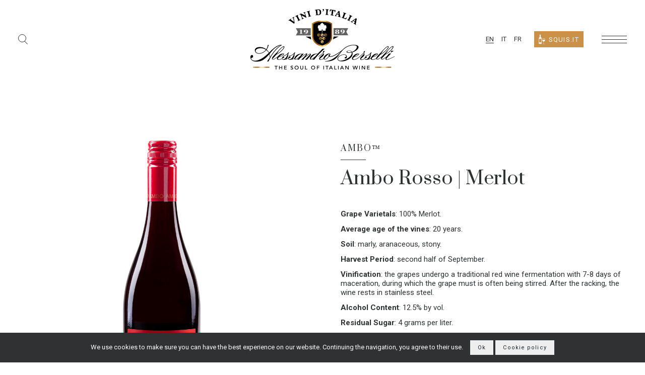

--- FILE ---
content_type: text/html; charset=UTF-8
request_url: https://alessandroberselli.com/it/wines/ambo-rosso-merlot/
body_size: 9997
content:
<!doctype html>
<html lang="it-IT">
<head>
  <meta charset="utf-8">
  <meta http-equiv="x-ua-compatible" content="ie=edge">
  <meta name="viewport" content="width=device-width, initial-scale=1.0, maximum-scale=1.0, user-scalable=no">
  <link rel="apple-touch-icon" sizes="180x180" href="/apple-touch-icon.png">
  <link rel="icon" type="image/png" sizes="32x32" href="/favicon-32x32.png">
  <link rel="icon" type="image/png" sizes="16x16" href="/favicon-16x16.png">
  <link rel="manifest" href="/site.webmanifest">
  <link rel="mask-icon" href="/safari-pinned-tab.svg" color="#000000">
  <meta name="msapplication-TileColor" content="#ffffff">
  <meta name="theme-color" content="#ffffff">
  <link href="https://fonts.googleapis.com/css?family=Prata|Roboto:400,400i,700,700i&display=swap" rel="stylesheet">
<meta name='robots' content='index, follow, max-image-preview:large, max-snippet:-1, max-video-preview:-1' />
	<style>img:is([sizes="auto" i], [sizes^="auto," i]) { contain-intrinsic-size: 3000px 1500px }</style>
	<link rel="alternate" hreflang="en" href="https://alessandroberselli.com/wines/ambo-rosso-merlot/" />
<link rel="alternate" hreflang="it" href="https://alessandroberselli.com/it/wines/ambo-rosso-merlot/" />
<link rel="alternate" hreflang="fr" href="https://alessandroberselli.com/fr/wines/ambo-rosso-merlot/" />
<link rel="alternate" hreflang="x-default" href="https://alessandroberselli.com/wines/ambo-rosso-merlot/" />

<!-- Google Tag Manager for WordPress by gtm4wp.com -->
<script data-cfasync="false" data-pagespeed-no-defer>
	var gtm4wp_datalayer_name = "dataLayer";
	var dataLayer = dataLayer || [];
</script>
<!-- End Google Tag Manager for WordPress by gtm4wp.com -->
	<!-- This site is optimized with the Yoast SEO plugin v26.4 - https://yoast.com/wordpress/plugins/seo/ -->
	<title>Ambo Rosso | Merlot - Alessandro Berselli</title>
	<link rel="canonical" href="https://alessandroberselli.com/it/wines/ambo-rosso-merlot/" />
	<meta property="og:locale" content="it_IT" />
	<meta property="og:type" content="article" />
	<meta property="og:title" content="Ambo Rosso | Merlot - Alessandro Berselli" />
	<meta property="og:url" content="https://alessandroberselli.com/it/wines/ambo-rosso-merlot/" />
	<meta property="og:site_name" content="Alessandro Berselli" />
	<meta property="article:publisher" content="https://www.facebook.com/thesoulofitalianwine" />
	<meta property="article:modified_time" content="2024-10-31T08:44:47+00:00" />
	<meta property="og:image" content="https://alessandroberselli.com/wp-content/uploads/2020/03/alessandro-berselli-ambo-rosso-1000x1200-1.jpg" />
	<meta property="og:image:width" content="1000" />
	<meta property="og:image:height" content="1200" />
	<meta property="og:image:type" content="image/jpeg" />
	<meta name="twitter:card" content="summary_large_image" />
	<script type="application/ld+json" class="yoast-schema-graph">{"@context":"https://schema.org","@graph":[{"@type":"WebPage","@id":"https://alessandroberselli.com/it/wines/ambo-rosso-merlot/","url":"https://alessandroberselli.com/it/wines/ambo-rosso-merlot/","name":"Ambo Rosso | Merlot - Alessandro Berselli","isPartOf":{"@id":"https://alessandroberselli.com/#website"},"primaryImageOfPage":{"@id":"https://alessandroberselli.com/it/wines/ambo-rosso-merlot/#primaryimage"},"image":{"@id":"https://alessandroberselli.com/it/wines/ambo-rosso-merlot/#primaryimage"},"thumbnailUrl":"https://alessandroberselli.com/wp-content/uploads/2020/03/alessandro-berselli-ambo-rosso-1000x1200-1.jpg","datePublished":"2020-03-31T09:42:36+00:00","dateModified":"2024-10-31T08:44:47+00:00","breadcrumb":{"@id":"https://alessandroberselli.com/it/wines/ambo-rosso-merlot/#breadcrumb"},"inLanguage":"it-IT","potentialAction":[{"@type":"ReadAction","target":["https://alessandroberselli.com/it/wines/ambo-rosso-merlot/"]}]},{"@type":"ImageObject","inLanguage":"it-IT","@id":"https://alessandroberselli.com/it/wines/ambo-rosso-merlot/#primaryimage","url":"https://alessandroberselli.com/wp-content/uploads/2020/03/alessandro-berselli-ambo-rosso-1000x1200-1.jpg","contentUrl":"https://alessandroberselli.com/wp-content/uploads/2020/03/alessandro-berselli-ambo-rosso-1000x1200-1.jpg","width":1000,"height":1200},{"@type":"BreadcrumbList","@id":"https://alessandroberselli.com/it/wines/ambo-rosso-merlot/#breadcrumb","itemListElement":[{"@type":"ListItem","position":1,"name":"Home","item":"https://alessandroberselli.com/it/"},{"@type":"ListItem","position":2,"name":"Ambo Rosso | Merlot"}]},{"@type":"WebSite","@id":"https://alessandroberselli.com/#website","url":"https://alessandroberselli.com/","name":"Alessandro Berselli","description":"The Soul of Italian Wine","potentialAction":[{"@type":"SearchAction","target":{"@type":"EntryPoint","urlTemplate":"https://alessandroberselli.com/?s={search_term_string}"},"query-input":{"@type":"PropertyValueSpecification","valueRequired":true,"valueName":"search_term_string"}}],"inLanguage":"it-IT"}]}</script>
	<!-- / Yoast SEO plugin. -->


<link rel='stylesheet' id='wp-block-library-css' href='https://alessandroberselli.com/wp-includes/css/dist/block-library/style.min.css?ver=6.8.3' type='text/css' media='all' />
<style id='global-styles-inline-css' type='text/css'>
:root{--wp--preset--aspect-ratio--square: 1;--wp--preset--aspect-ratio--4-3: 4/3;--wp--preset--aspect-ratio--3-4: 3/4;--wp--preset--aspect-ratio--3-2: 3/2;--wp--preset--aspect-ratio--2-3: 2/3;--wp--preset--aspect-ratio--16-9: 16/9;--wp--preset--aspect-ratio--9-16: 9/16;--wp--preset--color--black: #000000;--wp--preset--color--cyan-bluish-gray: #abb8c3;--wp--preset--color--white: #ffffff;--wp--preset--color--pale-pink: #f78da7;--wp--preset--color--vivid-red: #cf2e2e;--wp--preset--color--luminous-vivid-orange: #ff6900;--wp--preset--color--luminous-vivid-amber: #fcb900;--wp--preset--color--light-green-cyan: #7bdcb5;--wp--preset--color--vivid-green-cyan: #00d084;--wp--preset--color--pale-cyan-blue: #8ed1fc;--wp--preset--color--vivid-cyan-blue: #0693e3;--wp--preset--color--vivid-purple: #9b51e0;--wp--preset--gradient--vivid-cyan-blue-to-vivid-purple: linear-gradient(135deg,rgba(6,147,227,1) 0%,rgb(155,81,224) 100%);--wp--preset--gradient--light-green-cyan-to-vivid-green-cyan: linear-gradient(135deg,rgb(122,220,180) 0%,rgb(0,208,130) 100%);--wp--preset--gradient--luminous-vivid-amber-to-luminous-vivid-orange: linear-gradient(135deg,rgba(252,185,0,1) 0%,rgba(255,105,0,1) 100%);--wp--preset--gradient--luminous-vivid-orange-to-vivid-red: linear-gradient(135deg,rgba(255,105,0,1) 0%,rgb(207,46,46) 100%);--wp--preset--gradient--very-light-gray-to-cyan-bluish-gray: linear-gradient(135deg,rgb(238,238,238) 0%,rgb(169,184,195) 100%);--wp--preset--gradient--cool-to-warm-spectrum: linear-gradient(135deg,rgb(74,234,220) 0%,rgb(151,120,209) 20%,rgb(207,42,186) 40%,rgb(238,44,130) 60%,rgb(251,105,98) 80%,rgb(254,248,76) 100%);--wp--preset--gradient--blush-light-purple: linear-gradient(135deg,rgb(255,206,236) 0%,rgb(152,150,240) 100%);--wp--preset--gradient--blush-bordeaux: linear-gradient(135deg,rgb(254,205,165) 0%,rgb(254,45,45) 50%,rgb(107,0,62) 100%);--wp--preset--gradient--luminous-dusk: linear-gradient(135deg,rgb(255,203,112) 0%,rgb(199,81,192) 50%,rgb(65,88,208) 100%);--wp--preset--gradient--pale-ocean: linear-gradient(135deg,rgb(255,245,203) 0%,rgb(182,227,212) 50%,rgb(51,167,181) 100%);--wp--preset--gradient--electric-grass: linear-gradient(135deg,rgb(202,248,128) 0%,rgb(113,206,126) 100%);--wp--preset--gradient--midnight: linear-gradient(135deg,rgb(2,3,129) 0%,rgb(40,116,252) 100%);--wp--preset--font-size--small: 13px;--wp--preset--font-size--medium: 20px;--wp--preset--font-size--large: 36px;--wp--preset--font-size--x-large: 42px;--wp--preset--spacing--20: 0.44rem;--wp--preset--spacing--30: 0.67rem;--wp--preset--spacing--40: 1rem;--wp--preset--spacing--50: 1.5rem;--wp--preset--spacing--60: 2.25rem;--wp--preset--spacing--70: 3.38rem;--wp--preset--spacing--80: 5.06rem;--wp--preset--shadow--natural: 6px 6px 9px rgba(0, 0, 0, 0.2);--wp--preset--shadow--deep: 12px 12px 50px rgba(0, 0, 0, 0.4);--wp--preset--shadow--sharp: 6px 6px 0px rgba(0, 0, 0, 0.2);--wp--preset--shadow--outlined: 6px 6px 0px -3px rgba(255, 255, 255, 1), 6px 6px rgba(0, 0, 0, 1);--wp--preset--shadow--crisp: 6px 6px 0px rgba(0, 0, 0, 1);}:where(body) { margin: 0; }.wp-site-blocks > .alignleft { float: left; margin-right: 2em; }.wp-site-blocks > .alignright { float: right; margin-left: 2em; }.wp-site-blocks > .aligncenter { justify-content: center; margin-left: auto; margin-right: auto; }:where(.is-layout-flex){gap: 0.5em;}:where(.is-layout-grid){gap: 0.5em;}.is-layout-flow > .alignleft{float: left;margin-inline-start: 0;margin-inline-end: 2em;}.is-layout-flow > .alignright{float: right;margin-inline-start: 2em;margin-inline-end: 0;}.is-layout-flow > .aligncenter{margin-left: auto !important;margin-right: auto !important;}.is-layout-constrained > .alignleft{float: left;margin-inline-start: 0;margin-inline-end: 2em;}.is-layout-constrained > .alignright{float: right;margin-inline-start: 2em;margin-inline-end: 0;}.is-layout-constrained > .aligncenter{margin-left: auto !important;margin-right: auto !important;}.is-layout-constrained > :where(:not(.alignleft):not(.alignright):not(.alignfull)){margin-left: auto !important;margin-right: auto !important;}body .is-layout-flex{display: flex;}.is-layout-flex{flex-wrap: wrap;align-items: center;}.is-layout-flex > :is(*, div){margin: 0;}body .is-layout-grid{display: grid;}.is-layout-grid > :is(*, div){margin: 0;}body{padding-top: 0px;padding-right: 0px;padding-bottom: 0px;padding-left: 0px;}a:where(:not(.wp-element-button)){text-decoration: underline;}:root :where(.wp-element-button, .wp-block-button__link){background-color: #32373c;border-width: 0;color: #fff;font-family: inherit;font-size: inherit;line-height: inherit;padding: calc(0.667em + 2px) calc(1.333em + 2px);text-decoration: none;}.has-black-color{color: var(--wp--preset--color--black) !important;}.has-cyan-bluish-gray-color{color: var(--wp--preset--color--cyan-bluish-gray) !important;}.has-white-color{color: var(--wp--preset--color--white) !important;}.has-pale-pink-color{color: var(--wp--preset--color--pale-pink) !important;}.has-vivid-red-color{color: var(--wp--preset--color--vivid-red) !important;}.has-luminous-vivid-orange-color{color: var(--wp--preset--color--luminous-vivid-orange) !important;}.has-luminous-vivid-amber-color{color: var(--wp--preset--color--luminous-vivid-amber) !important;}.has-light-green-cyan-color{color: var(--wp--preset--color--light-green-cyan) !important;}.has-vivid-green-cyan-color{color: var(--wp--preset--color--vivid-green-cyan) !important;}.has-pale-cyan-blue-color{color: var(--wp--preset--color--pale-cyan-blue) !important;}.has-vivid-cyan-blue-color{color: var(--wp--preset--color--vivid-cyan-blue) !important;}.has-vivid-purple-color{color: var(--wp--preset--color--vivid-purple) !important;}.has-black-background-color{background-color: var(--wp--preset--color--black) !important;}.has-cyan-bluish-gray-background-color{background-color: var(--wp--preset--color--cyan-bluish-gray) !important;}.has-white-background-color{background-color: var(--wp--preset--color--white) !important;}.has-pale-pink-background-color{background-color: var(--wp--preset--color--pale-pink) !important;}.has-vivid-red-background-color{background-color: var(--wp--preset--color--vivid-red) !important;}.has-luminous-vivid-orange-background-color{background-color: var(--wp--preset--color--luminous-vivid-orange) !important;}.has-luminous-vivid-amber-background-color{background-color: var(--wp--preset--color--luminous-vivid-amber) !important;}.has-light-green-cyan-background-color{background-color: var(--wp--preset--color--light-green-cyan) !important;}.has-vivid-green-cyan-background-color{background-color: var(--wp--preset--color--vivid-green-cyan) !important;}.has-pale-cyan-blue-background-color{background-color: var(--wp--preset--color--pale-cyan-blue) !important;}.has-vivid-cyan-blue-background-color{background-color: var(--wp--preset--color--vivid-cyan-blue) !important;}.has-vivid-purple-background-color{background-color: var(--wp--preset--color--vivid-purple) !important;}.has-black-border-color{border-color: var(--wp--preset--color--black) !important;}.has-cyan-bluish-gray-border-color{border-color: var(--wp--preset--color--cyan-bluish-gray) !important;}.has-white-border-color{border-color: var(--wp--preset--color--white) !important;}.has-pale-pink-border-color{border-color: var(--wp--preset--color--pale-pink) !important;}.has-vivid-red-border-color{border-color: var(--wp--preset--color--vivid-red) !important;}.has-luminous-vivid-orange-border-color{border-color: var(--wp--preset--color--luminous-vivid-orange) !important;}.has-luminous-vivid-amber-border-color{border-color: var(--wp--preset--color--luminous-vivid-amber) !important;}.has-light-green-cyan-border-color{border-color: var(--wp--preset--color--light-green-cyan) !important;}.has-vivid-green-cyan-border-color{border-color: var(--wp--preset--color--vivid-green-cyan) !important;}.has-pale-cyan-blue-border-color{border-color: var(--wp--preset--color--pale-cyan-blue) !important;}.has-vivid-cyan-blue-border-color{border-color: var(--wp--preset--color--vivid-cyan-blue) !important;}.has-vivid-purple-border-color{border-color: var(--wp--preset--color--vivid-purple) !important;}.has-vivid-cyan-blue-to-vivid-purple-gradient-background{background: var(--wp--preset--gradient--vivid-cyan-blue-to-vivid-purple) !important;}.has-light-green-cyan-to-vivid-green-cyan-gradient-background{background: var(--wp--preset--gradient--light-green-cyan-to-vivid-green-cyan) !important;}.has-luminous-vivid-amber-to-luminous-vivid-orange-gradient-background{background: var(--wp--preset--gradient--luminous-vivid-amber-to-luminous-vivid-orange) !important;}.has-luminous-vivid-orange-to-vivid-red-gradient-background{background: var(--wp--preset--gradient--luminous-vivid-orange-to-vivid-red) !important;}.has-very-light-gray-to-cyan-bluish-gray-gradient-background{background: var(--wp--preset--gradient--very-light-gray-to-cyan-bluish-gray) !important;}.has-cool-to-warm-spectrum-gradient-background{background: var(--wp--preset--gradient--cool-to-warm-spectrum) !important;}.has-blush-light-purple-gradient-background{background: var(--wp--preset--gradient--blush-light-purple) !important;}.has-blush-bordeaux-gradient-background{background: var(--wp--preset--gradient--blush-bordeaux) !important;}.has-luminous-dusk-gradient-background{background: var(--wp--preset--gradient--luminous-dusk) !important;}.has-pale-ocean-gradient-background{background: var(--wp--preset--gradient--pale-ocean) !important;}.has-electric-grass-gradient-background{background: var(--wp--preset--gradient--electric-grass) !important;}.has-midnight-gradient-background{background: var(--wp--preset--gradient--midnight) !important;}.has-small-font-size{font-size: var(--wp--preset--font-size--small) !important;}.has-medium-font-size{font-size: var(--wp--preset--font-size--medium) !important;}.has-large-font-size{font-size: var(--wp--preset--font-size--large) !important;}.has-x-large-font-size{font-size: var(--wp--preset--font-size--x-large) !important;}
:where(.wp-block-post-template.is-layout-flex){gap: 1.25em;}:where(.wp-block-post-template.is-layout-grid){gap: 1.25em;}
:where(.wp-block-columns.is-layout-flex){gap: 2em;}:where(.wp-block-columns.is-layout-grid){gap: 2em;}
:root :where(.wp-block-pullquote){font-size: 1.5em;line-height: 1.6;}
</style>
<link rel='stylesheet' id='tablepress-default-css' href='https://alessandroberselli.com/wp-content/plugins/tablepress/css/build/default.css?ver=3.2.5' type='text/css' media='all' />
<link rel='stylesheet' id='sage/main.css-css' href='https://alessandroberselli.com/wp-content/themes/alessandroberselli/dist/styles/main_7a9f9068.css' type='text/css' media='all' />
<script type="text/javascript" id="jquery-core-js-extra">
/* <![CDATA[ */
var SDT_DATA = {"ajaxurl":"https:\/\/alessandroberselli.com\/wp-admin\/admin-ajax.php","siteUrl":"https:\/\/alessandroberselli.com\/","pluginsUrl":"https:\/\/alessandroberselli.com\/wp-content\/plugins","isAdmin":""};
/* ]]> */
</script>
<script type="text/javascript" src="https://alessandroberselli.com/wp-includes/js/jquery/jquery.min.js?ver=3.7.1" id="jquery-core-js"></script>
<script type="text/javascript" src="https://alessandroberselli.com/wp-includes/js/jquery/jquery-migrate.min.js?ver=3.4.1" id="jquery-migrate-js"></script>
<script type="text/javascript" id="wpml-cookie-js-extra">
/* <![CDATA[ */
var wpml_cookies = {"wp-wpml_current_language":{"value":"it","expires":1,"path":"\/"}};
var wpml_cookies = {"wp-wpml_current_language":{"value":"it","expires":1,"path":"\/"}};
/* ]]> */
</script>
<script type="text/javascript" src="https://alessandroberselli.com/wp-content/plugins/sitepress-multilingual-cms/res/js/cookies/language-cookie.js?ver=485900" id="wpml-cookie-js" defer="defer" data-wp-strategy="defer"></script>
<script type="text/javascript" src="https://alessandroberselli.com/wp-content/plugins/svg-support/vendor/DOMPurify/DOMPurify.min.js?ver=2.5.8" id="bodhi-dompurify-library-js"></script>
<script type="text/javascript" id="bodhi_svg_inline-js-extra">
/* <![CDATA[ */
var svgSettings = {"skipNested":""};
/* ]]> */
</script>
<script type="text/javascript" src="https://alessandroberselli.com/wp-content/plugins/svg-support/js/min/svgs-inline-min.js" id="bodhi_svg_inline-js"></script>
<script type="text/javascript" id="bodhi_svg_inline-js-after">
/* <![CDATA[ */
cssTarget={"Bodhi":"img.style-svg","ForceInlineSVG":"style-svg"};ForceInlineSVGActive="false";frontSanitizationEnabled="on";
/* ]]> */
</script>
<script type="text/javascript" id="wpml-browser-redirect-js-extra">
/* <![CDATA[ */
var wpml_browser_redirect_params = {"pageLanguage":"it","languageUrls":{"en_us":"https:\/\/alessandroberselli.com\/wines\/ambo-rosso-merlot\/","en":"https:\/\/alessandroberselli.com\/wines\/ambo-rosso-merlot\/","us":"https:\/\/alessandroberselli.com\/wines\/ambo-rosso-merlot\/","it_it":"https:\/\/alessandroberselli.com\/it\/wines\/ambo-rosso-merlot\/","it":"https:\/\/alessandroberselli.com\/it\/wines\/ambo-rosso-merlot\/","fr_fr":"https:\/\/alessandroberselli.com\/fr\/wines\/ambo-rosso-merlot\/","fr":"https:\/\/alessandroberselli.com\/fr\/wines\/ambo-rosso-merlot\/"},"cookie":{"name":"_icl_visitor_lang_js","domain":"alessandroberselli.com","path":"\/","expiration":24}};
/* ]]> */
</script>
<script type="text/javascript" src="https://alessandroberselli.com/wp-content/plugins/sitepress-multilingual-cms/dist/js/browser-redirect/app.js?ver=485900" id="wpml-browser-redirect-js"></script>
<link rel="https://api.w.org/" href="https://alessandroberselli.com/it/wp-json/" /><link rel="EditURI" type="application/rsd+xml" title="RSD" href="https://alessandroberselli.com/xmlrpc.php?rsd" />
<meta name="generator" content="WordPress 6.8.3" />
<link rel='shortlink' href='https://alessandroberselli.com/it/?p=1018' />
<link rel="alternate" title="oEmbed (JSON)" type="application/json+oembed" href="https://alessandroberselli.com/it/wp-json/oembed/1.0/embed?url=https%3A%2F%2Falessandroberselli.com%2Fit%2Fwines%2Fambo-rosso-merlot%2F" />
<link rel="alternate" title="oEmbed (XML)" type="text/xml+oembed" href="https://alessandroberselli.com/it/wp-json/oembed/1.0/embed?url=https%3A%2F%2Falessandroberselli.com%2Fit%2Fwines%2Fambo-rosso-merlot%2F&#038;format=xml" />
<meta name="generator" content="WPML ver:4.8.5 stt:1,4,27;" />

<!-- Google Tag Manager for WordPress by gtm4wp.com -->
<!-- GTM Container placement set to footer -->
<script data-cfasync="false" data-pagespeed-no-defer>
	var dataLayer_content = {"pagePostType":"wine","pagePostType2":"single-wine","pagePostAuthor":"visivadmin"};
	dataLayer.push( dataLayer_content );
</script>
<script data-cfasync="false" data-pagespeed-no-defer>
(function(w,d,s,l,i){w[l]=w[l]||[];w[l].push({'gtm.start':
new Date().getTime(),event:'gtm.js'});var f=d.getElementsByTagName(s)[0],
j=d.createElement(s),dl=l!='dataLayer'?'&l='+l:'';j.async=true;j.src=
'//www.googletagmanager.com/gtm.js?id='+i+dl;f.parentNode.insertBefore(j,f);
})(window,document,'script','dataLayer','GTM-KS2L434');
</script>
<!-- End Google Tag Manager for WordPress by gtm4wp.com --><!-- Global site tag (gtag.js) - Google Analytics -->
  <script async src="https://www.googletagmanager.com/gtag/js?id=UA-103797643-41"></script>
  <script>
    window.dataLayer = window.dataLayer || [];

    function gtag() {
      dataLayer.push(arguments);
    }

    gtag('js', new Date());
    gtag('config', 'UA-103797643-41');
  </script>
  <!-- Hotjar Tracking Code for https://alessandroberselli.com/ -->
  <script>
    (function (h, o, t, j, a, r) {
      h.hj = h.hj || function () {
        (h.hj.q = h.hj.q || []).push(arguments)
      };
      h._hjSettings = {hjid: 2129491, hjsv: 6};
      a = o.getElementsByTagName('head')[0];
      r = o.createElement('script');
      r.async = 1;
      r.src = t + h._hjSettings.hjid + j + h._hjSettings.hjsv;
      a.appendChild(r);
    })(window, document, 'https://static.hotjar.com/c/hotjar-', '.js?sv=');
  </script>
  <!-- Facebook Pixel Code -->
  <script>
    !function (f, b, e, v, n, t, s) {
      if (f.fbq) return;
      n = f.fbq = function () {
        n.callMethod ?
          n.callMethod.apply(n, arguments) : n.queue.push(arguments)
      };
      if (!f._fbq) f._fbq = n;
      n.push = n;
      n.loaded = !0;
      n.version = '2.0';
      n.queue = [];
      t = b.createElement(e);
      t.async = !0;
      t.src = v;
      s = b.getElementsByTagName(e)[0];
      s.parentNode.insertBefore(t, s)
    }(window, document, 'script',
      'https://connect.facebook.net/en_US/fbevents.js');
    fbq('init', '449720705793187');
    fbq('track', 'PageView');
  </script>
  <noscript><img height="1" width="1" style="display:none"
                 src="https://www.facebook.com/tr?id=449720705793187&ev=PageView&noscript=1"
    /></noscript>
  <!-- End Facebook Pixel Code -->
</head>
<body class="wp-singular wine-template-default single single-wine postid-1018 wp-theme-alessandroberselliresources brand-black ambo-rosso-merlot app-data index-data singular-data single-data single-wine-data single-wine-ambo-rosso-merlot-data">
<header class="banner">
  <div class="banner-container">
    <a href="#" class="search-trigger">
      <span class="search-btn-icon"></span>
    </a>
    <a class="brand" href="https://alessandroberselli.com/it/"></a>
    <div class="header-right-container">
      <div class="lang-switcher">
                  <a href="https://alessandroberselli.com/wines/ambo-rosso-merlot/" class="lang-switcher-item">
          EN
        </a>
                        <span class="lang-switcher-item">
            IT
          </span>
                        <a href="https://alessandroberselli.com/fr/wines/ambo-rosso-merlot/" class="lang-switcher-item">
          FR
        </a>
            </div>
              <a href="https://www.squis.it"
           rel="noopener noreferrer"
           class="btn btn-gold shop-btn shop-btn-sm">
          <i class="shop-btn-icon"></i> Squis.it
          <span class="btn-overlay">
          <i class="shop-btn-icon"></i> Squis.it
        </span>
        </a>
          </div>
    <a href="#" class="menu-trigger">
      <span class="menu-trigger-icon"></span>
    </a>
  </div>
</header>
<div class="menu-layer">
  <div class="menu-layer-inner">
    <div class="menu-container-overflow">
      <div class="menu-container">
        <nav class="nav-primary row justify-content-center">
                      <div class="menu-col col-md-4">
              <div class="menu-title">
                Chi siamo
              </div>
              <div class="menu-about-menu-italian-container"><ul id="menu-about-menu-italian" class="nav flex-column"><li id="menu-item-746" class="menu-item menu-item-type-post_type menu-item-object-page menu-item-746"><a href="https://alessandroberselli.com/it/alessandro-berselli/">Alessandro Berselli</a></li>
<li id="menu-item-2820" class="menu-item menu-item-type-post_type menu-item-object-page menu-item-2820"><a href="https://alessandroberselli.com/it/la-nostra-filosofia/">La nostra filosofia</a></li>
</ul></div>
            </div>
                                <div class="menu-col col-md-4">
              <div class="menu-title">
                I nostri vini
              </div>
              <div class="menu-wines-menu-italian-container"><ul id="menu-wines-menu-italian" class="nav flex-column"><li id="menu-item-752" class="menu-item menu-item-type-post_type menu-item-object-page menu-item-752"><a href="https://alessandroberselli.com/it/seleziona-i-nostri-vini/">Seleziona i nostri vini</a></li>
<li id="menu-item-753" class="menu-item menu-item-type-post_type menu-item-object-page menu-item-753"><a href="https://alessandroberselli.com/it/brands/">Brands</a></li>
<li id="menu-item-754" class="menu-item menu-item-type-post_type menu-item-object-page menu-item-754"><a href="https://alessandroberselli.com/it/regioni/">Regioni</a></li>
<li id="menu-item-755" class="menu-item menu-item-type-post_type menu-item-object-page menu-item-755"><a href="https://alessandroberselli.com/it/awards/">Awards</a></li>
<li id="menu-item-3213" class="menu-item menu-item-type-custom menu-item-object-custom menu-item-3213"><a href="https://squis.it/">Shop</a></li>
</ul></div>
            </div>
                                <div class="menu-col col-md-4">
              <div class="menu-title">
                Info
              </div>
              <div class="menu-info-menu-italian-container"><ul id="menu-info-menu-italian" class="nav flex-column"><li id="menu-item-760" class="menu-item menu-item-type-post_type menu-item-object-page menu-item-760"><a href="https://alessandroberselli.com/it/contatti/">Contatti</a></li>
<li id="menu-item-762" class="menu-item menu-item-type-post_type menu-item-object-page current_page_parent menu-item-762"><a href="https://alessandroberselli.com/it/magazine/">Magazine</a></li>
<li id="menu-item-3866" class="menu-item menu-item-type-post_type menu-item-object-page menu-item-3866"><a href="https://alessandroberselli.com/it/legal/">Legal</a></li>
<li id="menu-item-4122" class="menu-item menu-item-type-post_type menu-item-object-page menu-item-4122"><a href="https://alessandroberselli.com/it/newsletter/">Newsletter</a></li>
<li id="menu-item-5571" class="menu-item menu-item-type-post_type menu-item-object-page menu-item-5571"><a href="https://alessandroberselli.com/it/etichettatura-ambientale/">Etichettatura ambientale</a></li>
</ul></div>
            </div>
                  </nav>
        <div class="lang-switcher">
                  <a href="https://alessandroberselli.com/wines/ambo-rosso-merlot/" class="lang-switcher-item">
          EN
        </a>
                        <span class="lang-switcher-item">
            IT
          </span>
                        <a href="https://alessandroberselli.com/fr/wines/ambo-rosso-merlot/" class="lang-switcher-item">
          FR
        </a>
            </div>
      </div>
    </div>
  </div>
</div>
<div class="search-layer">
  <div class="search-layer-inner">
    <div class="search-container-overflow">
      <div class="search-container">
        <form role="search" method="get" class="search-form" action="https://alessandroberselli.com/it/">
    <div class="input-group input-group-lg">
        <input type="text" class="form-control search-field"
               placeholder="Cerca ..."
               value="" name="s"/>
        <div class="input-group-append">
            <button type="submit" class="search-submit btn">
                <span class="search-btn-icon"></span>
            </button>
        </div>
    </div>
</form>

      </div>
    </div>
  </div>
</div>
<div class="wrap" role="document">
  <div class="content">
    <main class="main">
             <div class="single-wine-section">
  <div class="container-fluid-default">
    <div class="row">
      <div class="col-lg-6 wine-col-image">
                  <a href="https://alessandroberselli.com/wp-content/uploads/2020/03/alessandro-berselli-ambo-rosso-1000x1200-1.jpg" data-fancybox>
            <img class="wine-featured-image img-fluid"
                 src="https://alessandroberselli.com/wp-content/uploads/2020/03/alessandro-berselli-ambo-rosso-1000x1200-1-1000x1200.jpg"
                 width="1000"
                 height="1200"
                 alt="Ambo Rosso | Merlot">
          </a>
              </div>
      <div class="col-lg-6 wine-col-content">
                  <h3 class="wine-brand-title">
            <a class="wine-brand-link" href="https://alessandroberselli.com/it/brands/ambo/">
              AMBO™
            </a>
          </h3>
                <h1 class="wine-title">
          Ambo Rosso | Merlot
        </h1>
                                                  <div class="wine-specs">
                                          <div class="wine-spec">
                  <strong>Vitigni</strong>: <span class="wsv-grape_varietal">100% Merlot.</span>
                </div>
                                                                                  <div class="wine-spec">
                  <strong>Età media delle vigne</strong>: <span class="wsv-average_age_of_the_vines">20 anni.</span>
                </div>
                                                        <div class="wine-spec">
                  <strong>Terreno</strong>: <span class="wsv-soil">marnoso, arenaceo e pietra.</span>
                </div>
                                                        <div class="wine-spec">
                  <strong>Vendemmia</strong>: <span class="wsv-harvest_period">seconda metà di Settembre.</span>
                </div>
                                                        <div class="wine-spec">
                  <strong>Vinificazione</strong>: <span class="wsv-vinification">le uve sono sottoposte ad una tradizionale fermentazione in rosso con macerazione di 7-8 giorni durante la quale vengono effettuati frequenti rimontaggi. Dopo la svinatura, questo vino è affinato in acciaio inox.</span>
                </div>
                                                        <div class="wine-spec">
                  <strong>Alcool</strong>: <span class="wsv-alcohol_content">12,5% vol.</span>
                </div>
                                                        <div class="wine-spec">
                  <strong>Zucchero</strong>: <span class="wsv-residual_sugar">4 grammi per litro.</span>
                </div>
                                                        <div class="wine-spec">
                  <strong>Colore</strong>: <span class="wsv-color">rosso rubino.</span>
                </div>
                                                        <div class="wine-spec">
                  <strong>Aroma</strong>: <span class="wsv-aroma">fresco ed invitante, le note di amarena e mirtillo si complessano con una leggera speziatura che ricorda il pepe nero unita a una leggera sfumatura balsamica.</span>
                </div>
                                                        <div class="wine-spec">
                  <strong>Palato</strong>: <span class="wsv-palate">piacevole e beverino, si ritrova l’amarena unita ad un tannino ben arrotondato. Nel complesso, è equilibrato, ricco e molto persistente.</span>
                </div>
                                                        <div class="wine-spec">
                  <strong>Abbinamento</strong>: <span class="wsv-food_suggestions">carni rosse e alla griglia, formaggi stagionati, ma anche piatti più semplici come pizza e pasta.</span>
                </div>
                                                        <div class="wine-spec">
                  <strong>Temperatura di servizio</strong>: <span class="wsv-serving_temperature">16-18 °C.</span>
                </div>
                                                              </div>
                          <div class="wine-details-section">
                          <div class="wine-grapes">
                Vitigni: <a href="https://alessandroberselli.com/it/seleziona-i-nostri-vini/?filter=grape&value=merlot">Merlot</a>
              </div>
                                  </div>
                <div class="wine-details-section">
          <a href="https://alessandroberselli.com/wp-content/uploads/pdf/it/1018-it.pdf"
             target="_blank"
             rel="noreferrer noopener"
             class="btn btn-sm btn-outline-gray-medium-dark single-wine-pdf-btn">
            <i class="fas fa-download"></i> Scarica PDF
          </a>
        </div>
      </div>
    </div>
  </div>
</div>
  <div class="wine-regions">
    <div class="container-fluid-default">
      <div class="row justify-content-center">
                  <div class="wine-region col-sm">
            <h4 class="wine-region-title">
              Trentino-Alto Adige
            </h4>
                          <a href="https://alessandroberselli.com/it/regions/trentino-alto-adige/">
                <img class="wine-region-map img-fluid"
                     src="https://alessandroberselli.com/wp-content/uploads/2020/03/sagoma-bianca-italia-trentino-339x400.png"
                     width="339"
                     height="400"
                     alt="Trentino-Alto Adige">
              </a>
                      </div>
                  <div class="wine-region col-sm">
            <h4 class="wine-region-title">
              Toscana
            </h4>
                          <a href="https://alessandroberselli.com/it/regions/toscana/">
                <img class="wine-region-map img-fluid"
                     src="https://alessandroberselli.com/wp-content/uploads/2020/03/sagoma-bianca-italia-toscana-339x400.png"
                     width="339"
                     height="400"
                     alt="Toscana">
              </a>
                      </div>
              </div>
    </div>
  </div>
  <div class="wine-food-temperature">
    <div class="wine-food-temperature-row">
      <div class="wine-glass-image-col">
                  <div class="wine-glass-image"
               style="background-image: url('https://alessandroberselli.com/wp-content/uploads/2020/03/ask-wine-photo-facebookJumbo.jpg')"></div>
              </div>
      <div class="wine-food-temperature-content-col">
                  <div class="wine-food-content">
            <h4 class="wine-food-temperature-content-title">
              Abbinamento
            </h4>
            <p>
              Carni rosse e alla griglia, formaggi stagionati, ma anche piatti più semplici come pizza e pasta.
            </p>
          </div>
                          <div class="wine-temperature-content">
            <img class="glass-icon wine-food-temperature-content-title"
                 src="https://alessandroberselli.com/wp-content/themes/alessandroberselli/dist/images/glass_icon_494f2e06.png"
                 width="51"
                 height="87"
                 alt="">
            <p class="wine-food-temperature-content-title">
              Temperatura di servizio
            </p>
            <div class="h4">
              16-18 °C.
            </div>
          </div>
              </div>
      <div class="wine-food-image-col">
                  <div class="wine-food-image"
               style="background-image: url('https://alessandroberselli.com/wp-content/uploads/2020/03/pizza_13663085-1400x928.jpg')"></div>
              </div>
    </div>
  </div>
  <div class="wines-list">
    <h3 class="wine-other-wines-title">
      Gli altri vini del brand
    </h3>
    <div class="wines-carousel wines-carousel-6">
                <div class="wines-list-item-inner text-center">
        <a class="wines-list-item"
           href="https://alessandroberselli.com/it/wines/ambo-grigio-friuli-d-o-c-pinot-grigio/">
                      <div class="wines-list-image-container">
              <div class="wines-list-image"
                   style="background-image: url('https://alessandroberselli.com/wp-content/uploads/2020/03/alessandro-berselli-ambo-grigio-500x600-2-500x600.jpg')"></div>
            </div>
                    <h2 class="wines-list-title mb-3">
            Ambo Grigio | Friuli D.O.C. Pinot Grigio
          </h2>
        </a>
              </div>
                <div class="wines-list-item-inner text-center">
        <a class="wines-list-item"
           href="https://alessandroberselli.com/it/wines/ambo-nero-pinot-noir-provincia-di-pavia-i-g-t/">
                      <div class="wines-list-image-container">
              <div class="wines-list-image"
                   style="background-image: url('https://alessandroberselli.com/wp-content/uploads/2020/03/alessandro-berselli-ambo-nero-1000x1200-1-1000x1200-1-500x600.jpg')"></div>
            </div>
                    <h2 class="wines-list-title mb-3">
            Ambo Nero | Pinot Noir Provincia di Pavia I.G.T.
          </h2>
        </a>
              </div>
                <div class="wines-list-item-inner text-center">
        <a class="wines-list-item"
           href="https://alessandroberselli.com/it/wines/ambo-rosa-pinot-noir-rose-provincia-di-pavia-i-g-t/">
                      <div class="wines-list-image-container">
              <div class="wines-list-image"
                   style="background-image: url('https://alessandroberselli.com/wp-content/uploads/2020/03/alessandro-berselli-ambo-rosa-500x600.jpg')"></div>
            </div>
                    <h2 class="wines-list-title mb-3">
            Ambo Rosa | Pinot Noir Rosé Provincia di Pavia I.G.T.
          </h2>
        </a>
              </div>
                <div class="wines-list-item-inner text-center">
        <a class="wines-list-item"
           href="https://alessandroberselli.com/it/wines/ambo-bianco-sauvignon-blanc/">
                      <div class="wines-list-image-container">
              <div class="wines-list-image"
                   style="background-image: url('https://alessandroberselli.com/wp-content/uploads/2020/03/alessandro-berselli-ambo-bianco-BIO-1000x1200-1-500x600.jpg')"></div>
            </div>
                    <h2 class="wines-list-title mb-3">
            Ambo Bianco | Sauvignon Blanc - BIO
          </h2>
        </a>
              </div>
                <div class="wines-list-item-inner text-center">
        <a class="wines-list-item"
           href="https://alessandroberselli.com/it/wines/ambo-blu-cabernet-sauvignon/">
                      <div class="wines-list-image-container">
              <div class="wines-list-image"
                   style="background-image: url('https://alessandroberselli.com/wp-content/uploads/2020/03/Ambo-Blu-2-1000x1200-1-500x600.jpg')"></div>
            </div>
                    <h2 class="wines-list-title mb-3">
            Ambo Blu | Cabernet Sauvignon
          </h2>
        </a>
              </div>
                <div class="wines-list-item-inner text-center">
        <a class="wines-list-item"
           href="https://alessandroberselli.com/it/wines/ambo-giallo-chardonnay/">
                      <div class="wines-list-image-container">
              <div class="wines-list-image"
                   style="background-image: url('https://alessandroberselli.com/wp-content/uploads/2020/03/alessandro-berselli-ambo-giallo-1000x1200-1-500x600.jpg')"></div>
            </div>
                    <h2 class="wines-list-title mb-3">
            Ambo Giallo | Chardonnay
          </h2>
        </a>
              </div>
      </div>
  
  </div>
<div class="wine-footer">
  <div class="container-fluid">
    <div class="row justify-content-center align-items-center">
            <div class="wine-footer-contacts-col col-md">
        <i class="far fa-comment-alt wine-footer-icon"></i>
        <h3>Contattaci subito!</h3>
        <p>Se desideri saperne di più sui nostri prodotti o se sei interessato alla loro distribuzione, ti preghiamo di contattare:</p>
<p><a href="mailto:info@almawines.com">info@almawines.com</a></p>

                  <a class="wine-footer-contacts-link"
             href="https://alessandroberselli.com/it/contatti/">
            Contatti
          </a>
              </div>
    </div>
  </div>
</div>

      </main>
  </div>
</div>
<footer class="content-info">
  <div class="footer-top">
    <div class="container-fluid-default">
      <div class="row">
        <div class="footer-top-col">
          <h3 class="footer-top-title">
            Contattaci
          </h3>
          <div class="footer-contacts">
            <p style="text-align: center;">Per qualsiasi informazione:<br />
<a href="mailto:info@almawines.com">info@almawines.com</a></p>
<p style="text-align: center;">Sede Legale / Uffici / Sala Degustazione:<br />
Via Massimo D’Azeglio 19, 40123 Bologna BO<br />
Emilia Romagna, Italia<br />
Lun/Ven 9-18<br />
<a href="tel:+390510547099">+39 051 0547099</a></p>

          </div>
        </div>
        <div class="footer-top-col footer-top-col-center">
          <h3 class="footer-top-title">
            Newsletter
          </h3>
          <form class="nl-form" method="post" action="">
            <input type="hidden" name="action" value="nl_user_subscribe"/>
            <input type="hidden" name="security" value="cfa6184668"/>
            <div class="form-group form-group-nl_email">
              <input type="email"
                     class="form-control"
                     id="nl_email"
                     name="nl_email"
                     placeholder="Email">
            </div>
            <div class="form-group form-group-nl_country">
              <label for="nl_country">
                Nazione
              </label>
              <select class="form-control nl-country-select"
                      id="nl_country"
                      name="nl_country">
                                                    <option value="it" selected>
                    Italia
                  </option>
                                                    <option value="us">
                    USA
                  </option>
                                                    <option value="be">
                    Belgio
                  </option>
                                                    <option value="other">
                    Altro
                  </option>
                              </select>
            </div>
            <div class="form-group form-group-nl_country_name nl-country-text off">
              <input type="text"
                     class="form-control"
                     id="nl_country_name"
                     name="nl_country_name"
                     placeholder="Specify country">
            </div>
            <div class="form-group form-group-nl_privacy">
              <div class="custom-control custom-checkbox">
                <input type="checkbox"
                       class="custom-control-input"
                       id="nl_privacy"
                       name="nl_privacy"
                       value="1">
                <label class="custom-control-label" for="nl_privacy">
                  Ho letto e acconsento al trattamento dei dati secondo la <a href="https://alessandroberselli.com/it/privacy-policy/" target="_blank" rel="noopener">Privacy Policy</a>

                </label>
              </div>
            </div>
            <div class="form-group text-center">
              <button type="submit" class="btn btn-primary text-uppercase">Iscriviti</button>
            </div>
          </form>
        </div>
        <div class="footer-top-col">
          <h3 class="footer-top-title">
            Link utili
          </h3>
                      <div class="menu-footer-menu-italian-container"><ul id="menu-footer-menu-italian" class="nav flex-column footer-menu"><li id="menu-item-3865" class="menu-item menu-item-type-post_type menu-item-object-page menu-item-3865"><a href="https://alessandroberselli.com/it/alessandro-berselli/">Alessandro Berselli</a></li>
<li id="menu-item-741" class="menu-item menu-item-type-post_type menu-item-object-page menu-item-741"><a href="https://alessandroberselli.com/it/brands/">Brands</a></li>
<li id="menu-item-742" class="menu-item menu-item-type-post_type menu-item-object-page menu-item-742"><a href="https://alessandroberselli.com/it/regioni/">Regioni</a></li>
<li id="menu-item-743" class="menu-item menu-item-type-post_type menu-item-object-page menu-item-743"><a href="https://alessandroberselli.com/it/contatti/">Contatti</a></li>
<li id="menu-item-5281" class="menu-item menu-item-type-post_type menu-item-object-page menu-item-5281"><a href="https://alessandroberselli.com/it/etichettatura-ambientale/">Etichettatura ambientale</a></li>
</ul></div>
                  </div>
      </div>
    </div>
  </div>
  <div class="container-fluid-default footer-bottom">
    <div class="footer-bottom-content">
      <div class="footer-bottom-logo">
        <img class="img-fluid"
             src="https://alessandroberselli.com/wp-content/themes/alessandroberselli/dist/images/logo-alma-wines-footer_a80e7c71.png"
             width="200"
             height="110"
             alt="ALMA Wines">
      </div>
      <p style="text-align: center;">FINE ITALIAN WINES PRODUCER</p>
<p style="text-align: center;">Via Massimo D’Azeglio, 19 . 40123 . BOLOGNA . EMILIA ROMAGNA . ITALY<br />
P.IVA 01441000526<br />
PRIVACY and COOKIE POLICY</p>
<p style="text-align: center;"><img decoding="async" class="alignnone wp-image-49 aligncenter" src="https://alessandroberselli.com/wp-content/uploads/2020/03/eu-flag.png" alt="" width="50" height="28" srcset="https://alessandroberselli.com/wp-content/uploads/2020/03/eu-flag.png 200w, https://alessandroberselli.com/wp-content/uploads/2020/03/eu-flag-160x88.png 160w" sizes="(max-width: 50px) 100vw, 50px" />CAMPAIGN FINANCED ACCORDING THE CE REGULATION N. 1308/13</p>

    </div>
          <div class="footer-ss">
                              <a target="_blank"
               rel="noreferrer noopener"
               href="https://www.facebook.com/alessandrobersellivini">
              <i class="fab fa-facebook-f"></i>
            </a>
                                        <a target="_blank"
               rel="noreferrer noopener"
               href="https://www.instagram.com/alessandrobersellivini/">
              <i class="fab fa-instagram"></i>
            </a>
                                        <a target="_blank"
               rel="noreferrer noopener"
               href="https://www.youtube.com/channel/UCWATAfx3aqegnwPFExybaww/videos">
              <i class="fab fa-youtube"></i>
            </a>
                        </div>
    <!--<div class="footer-agency-credits">
      Website by <a href="https://visiv.company"
                                          target="_blank" rel="noreferrer noopener">
        <img class="footer-agency-credits-logo"
             src="https://alessandroberselli.com/wp-content/themes/alessandroberselli/dist/images/visiv_logo_99b1eff0.png"
             width="96"
             height="24"
             alt="VISIV Company">
      </a>
    </div>-->
    <div class="footer-credits">
      &copy; 2026 Alessandro Berselli | Tutti i diritti riservati
    </div>
  </div>
</footer>
<a href="#" class="scroll-up-btn">
  <i class="fas fa-chevron-up"></i>
</a>
<script type="speculationrules">
{"prefetch":[{"source":"document","where":{"and":[{"href_matches":"\/it\/*"},{"not":{"href_matches":["\/wp-*.php","\/wp-admin\/*","\/wp-content\/uploads\/*","\/wp-content\/*","\/wp-content\/plugins\/*","\/wp-content\/themes\/alessandroberselli\/resources\/*","\/it\/*\\?(.+)"]}},{"not":{"selector_matches":"a[rel~=\"nofollow\"]"}},{"not":{"selector_matches":".no-prefetch, .no-prefetch a"}}]},"eagerness":"conservative"}]}
</script>

<!-- GTM Container placement set to footer -->
<!-- Google Tag Manager (noscript) -->
				<noscript><iframe src="https://www.googletagmanager.com/ns.html?id=GTM-KS2L434" height="0" width="0" style="display:none;visibility:hidden" aria-hidden="true"></iframe></noscript>
<!-- End Google Tag Manager (noscript) -->        <div id="cc_policy" class="cc-policy">
            <form action="" method="post">
                <div class="cc-container">
                    <div class="cc-content">
                        We use cookies to make sure you can have the best experience on our website. Continuing the navigation, you agree to their use.
                    </div>
                    <div class="cc-bottom">
                        <button type="submit"
                                class="btn btn-sm btn-gray-light"
                                id="cc_policy_btn"
                                name="ccc_submit">
                            Ok                        </button>
                                                    <a href="https://alessandroberselli.com/it/privacy-policy/" class="btn btn-sm btn-gray-light">
                                Cookie policy                            </a>
                                            </div>
                </div>
            </form>
        </div>
    <script type="text/javascript" src="https://alessandroberselli.com/wp-content/plugins/data-tables-generator-by-supsystic/app/assets/js/dtgsnonce.js?ver=0.01" id="dtgs_nonce_frontend-js"></script>
<script type="text/javascript" id="dtgs_nonce_frontend-js-after">
/* <![CDATA[ */
var DTGS_NONCE_FRONTEND = "7b0eb0033c"
/* ]]> */
</script>
<script type="text/javascript" id="sage/main.js-js-extra">
/* <![CDATA[ */
var variables = {"ajax_url":"https:\/\/alessandroberselli.com\/wp-admin\/admin-ajax.php","ajax_nonce":"cfa6184668","theme_url":"https:\/\/alessandroberselli.com\/wp-content\/themes\/alessandroberselli\/resources","site_relative_path":"","home_url":"https:\/\/alessandroberselli.com\/it\/","site_url":"https:\/\/alessandroberselli.com"};
/* ]]> */
</script>
<script type="text/javascript" src="https://alessandroberselli.com/wp-content/themes/alessandroberselli/dist/scripts/main_7a9f9068.js" id="sage/main.js-js"></script>
</body>
</html>


--- FILE ---
content_type: text/html; charset=UTF-8
request_url: https://alessandroberselli.com/wines/ambo-rosso-merlot/
body_size: 9781
content:
<!doctype html>
<html lang="en-US">
<head>
  <meta charset="utf-8">
  <meta http-equiv="x-ua-compatible" content="ie=edge">
  <meta name="viewport" content="width=device-width, initial-scale=1.0, maximum-scale=1.0, user-scalable=no">
  <link rel="apple-touch-icon" sizes="180x180" href="/apple-touch-icon.png">
  <link rel="icon" type="image/png" sizes="32x32" href="/favicon-32x32.png">
  <link rel="icon" type="image/png" sizes="16x16" href="/favicon-16x16.png">
  <link rel="manifest" href="/site.webmanifest">
  <link rel="mask-icon" href="/safari-pinned-tab.svg" color="#000000">
  <meta name="msapplication-TileColor" content="#ffffff">
  <meta name="theme-color" content="#ffffff">
  <link href="https://fonts.googleapis.com/css?family=Prata|Roboto:400,400i,700,700i&display=swap" rel="stylesheet">
<meta name='robots' content='index, follow, max-image-preview:large, max-snippet:-1, max-video-preview:-1' />
	<style>img:is([sizes="auto" i], [sizes^="auto," i]) { contain-intrinsic-size: 3000px 1500px }</style>
	<link rel="alternate" hreflang="en" href="https://alessandroberselli.com/wines/ambo-rosso-merlot/" />
<link rel="alternate" hreflang="it" href="https://alessandroberselli.com/it/wines/ambo-rosso-merlot/" />
<link rel="alternate" hreflang="fr" href="https://alessandroberselli.com/fr/wines/ambo-rosso-merlot/" />
<link rel="alternate" hreflang="x-default" href="https://alessandroberselli.com/wines/ambo-rosso-merlot/" />

<!-- Google Tag Manager for WordPress by gtm4wp.com -->
<script data-cfasync="false" data-pagespeed-no-defer>
	var gtm4wp_datalayer_name = "dataLayer";
	var dataLayer = dataLayer || [];
</script>
<!-- End Google Tag Manager for WordPress by gtm4wp.com -->
	<!-- This site is optimized with the Yoast SEO plugin v26.4 - https://yoast.com/wordpress/plugins/seo/ -->
	<title>Ambo Rosso | Merlot - Alessandro Berselli</title>
	<link rel="canonical" href="https://alessandroberselli.com/wines/ambo-rosso-merlot/" />
	<meta property="og:locale" content="en_US" />
	<meta property="og:type" content="article" />
	<meta property="og:title" content="Ambo Rosso | Merlot - Alessandro Berselli" />
	<meta property="og:url" content="https://alessandroberselli.com/wines/ambo-rosso-merlot/" />
	<meta property="og:site_name" content="Alessandro Berselli" />
	<meta property="article:publisher" content="https://www.facebook.com/thesoulofitalianwine" />
	<meta property="article:modified_time" content="2024-10-31T08:44:28+00:00" />
	<meta property="og:image" content="https://alessandroberselli.com/wp-content/uploads/2020/03/alessandro-berselli-ambo-rosso-1000x1200-1.jpg" />
	<meta property="og:image:width" content="1000" />
	<meta property="og:image:height" content="1200" />
	<meta property="og:image:type" content="image/jpeg" />
	<meta name="twitter:card" content="summary_large_image" />
	<script type="application/ld+json" class="yoast-schema-graph">{"@context":"https://schema.org","@graph":[{"@type":"WebPage","@id":"https://alessandroberselli.com/wines/ambo-rosso-merlot/","url":"https://alessandroberselli.com/wines/ambo-rosso-merlot/","name":"Ambo Rosso | Merlot - Alessandro Berselli","isPartOf":{"@id":"https://alessandroberselli.com/#website"},"primaryImageOfPage":{"@id":"https://alessandroberselli.com/wines/ambo-rosso-merlot/#primaryimage"},"image":{"@id":"https://alessandroberselli.com/wines/ambo-rosso-merlot/#primaryimage"},"thumbnailUrl":"https://alessandroberselli.com/wp-content/uploads/2020/03/alessandro-berselli-ambo-rosso-1000x1200-1.jpg","datePublished":"2020-03-31T09:39:52+00:00","dateModified":"2024-10-31T08:44:28+00:00","breadcrumb":{"@id":"https://alessandroberselli.com/wines/ambo-rosso-merlot/#breadcrumb"},"inLanguage":"en-US","potentialAction":[{"@type":"ReadAction","target":["https://alessandroberselli.com/wines/ambo-rosso-merlot/"]}]},{"@type":"ImageObject","inLanguage":"en-US","@id":"https://alessandroberselli.com/wines/ambo-rosso-merlot/#primaryimage","url":"https://alessandroberselli.com/wp-content/uploads/2020/03/alessandro-berselli-ambo-rosso-1000x1200-1.jpg","contentUrl":"https://alessandroberselli.com/wp-content/uploads/2020/03/alessandro-berselli-ambo-rosso-1000x1200-1.jpg","width":1000,"height":1200},{"@type":"BreadcrumbList","@id":"https://alessandroberselli.com/wines/ambo-rosso-merlot/#breadcrumb","itemListElement":[{"@type":"ListItem","position":1,"name":"Home","item":"https://alessandroberselli.com/"},{"@type":"ListItem","position":2,"name":"Ambo Rosso | Merlot"}]},{"@type":"WebSite","@id":"https://alessandroberselli.com/#website","url":"https://alessandroberselli.com/","name":"Alessandro Berselli","description":"The Soul of Italian Wine","potentialAction":[{"@type":"SearchAction","target":{"@type":"EntryPoint","urlTemplate":"https://alessandroberselli.com/?s={search_term_string}"},"query-input":{"@type":"PropertyValueSpecification","valueRequired":true,"valueName":"search_term_string"}}],"inLanguage":"en-US"}]}</script>
	<!-- / Yoast SEO plugin. -->


<link rel='stylesheet' id='wp-block-library-css' href='https://alessandroberselli.com/wp-includes/css/dist/block-library/style.min.css?ver=6.8.3' type='text/css' media='all' />
<style id='global-styles-inline-css' type='text/css'>
:root{--wp--preset--aspect-ratio--square: 1;--wp--preset--aspect-ratio--4-3: 4/3;--wp--preset--aspect-ratio--3-4: 3/4;--wp--preset--aspect-ratio--3-2: 3/2;--wp--preset--aspect-ratio--2-3: 2/3;--wp--preset--aspect-ratio--16-9: 16/9;--wp--preset--aspect-ratio--9-16: 9/16;--wp--preset--color--black: #000000;--wp--preset--color--cyan-bluish-gray: #abb8c3;--wp--preset--color--white: #ffffff;--wp--preset--color--pale-pink: #f78da7;--wp--preset--color--vivid-red: #cf2e2e;--wp--preset--color--luminous-vivid-orange: #ff6900;--wp--preset--color--luminous-vivid-amber: #fcb900;--wp--preset--color--light-green-cyan: #7bdcb5;--wp--preset--color--vivid-green-cyan: #00d084;--wp--preset--color--pale-cyan-blue: #8ed1fc;--wp--preset--color--vivid-cyan-blue: #0693e3;--wp--preset--color--vivid-purple: #9b51e0;--wp--preset--gradient--vivid-cyan-blue-to-vivid-purple: linear-gradient(135deg,rgba(6,147,227,1) 0%,rgb(155,81,224) 100%);--wp--preset--gradient--light-green-cyan-to-vivid-green-cyan: linear-gradient(135deg,rgb(122,220,180) 0%,rgb(0,208,130) 100%);--wp--preset--gradient--luminous-vivid-amber-to-luminous-vivid-orange: linear-gradient(135deg,rgba(252,185,0,1) 0%,rgba(255,105,0,1) 100%);--wp--preset--gradient--luminous-vivid-orange-to-vivid-red: linear-gradient(135deg,rgba(255,105,0,1) 0%,rgb(207,46,46) 100%);--wp--preset--gradient--very-light-gray-to-cyan-bluish-gray: linear-gradient(135deg,rgb(238,238,238) 0%,rgb(169,184,195) 100%);--wp--preset--gradient--cool-to-warm-spectrum: linear-gradient(135deg,rgb(74,234,220) 0%,rgb(151,120,209) 20%,rgb(207,42,186) 40%,rgb(238,44,130) 60%,rgb(251,105,98) 80%,rgb(254,248,76) 100%);--wp--preset--gradient--blush-light-purple: linear-gradient(135deg,rgb(255,206,236) 0%,rgb(152,150,240) 100%);--wp--preset--gradient--blush-bordeaux: linear-gradient(135deg,rgb(254,205,165) 0%,rgb(254,45,45) 50%,rgb(107,0,62) 100%);--wp--preset--gradient--luminous-dusk: linear-gradient(135deg,rgb(255,203,112) 0%,rgb(199,81,192) 50%,rgb(65,88,208) 100%);--wp--preset--gradient--pale-ocean: linear-gradient(135deg,rgb(255,245,203) 0%,rgb(182,227,212) 50%,rgb(51,167,181) 100%);--wp--preset--gradient--electric-grass: linear-gradient(135deg,rgb(202,248,128) 0%,rgb(113,206,126) 100%);--wp--preset--gradient--midnight: linear-gradient(135deg,rgb(2,3,129) 0%,rgb(40,116,252) 100%);--wp--preset--font-size--small: 13px;--wp--preset--font-size--medium: 20px;--wp--preset--font-size--large: 36px;--wp--preset--font-size--x-large: 42px;--wp--preset--spacing--20: 0.44rem;--wp--preset--spacing--30: 0.67rem;--wp--preset--spacing--40: 1rem;--wp--preset--spacing--50: 1.5rem;--wp--preset--spacing--60: 2.25rem;--wp--preset--spacing--70: 3.38rem;--wp--preset--spacing--80: 5.06rem;--wp--preset--shadow--natural: 6px 6px 9px rgba(0, 0, 0, 0.2);--wp--preset--shadow--deep: 12px 12px 50px rgba(0, 0, 0, 0.4);--wp--preset--shadow--sharp: 6px 6px 0px rgba(0, 0, 0, 0.2);--wp--preset--shadow--outlined: 6px 6px 0px -3px rgba(255, 255, 255, 1), 6px 6px rgba(0, 0, 0, 1);--wp--preset--shadow--crisp: 6px 6px 0px rgba(0, 0, 0, 1);}:where(body) { margin: 0; }.wp-site-blocks > .alignleft { float: left; margin-right: 2em; }.wp-site-blocks > .alignright { float: right; margin-left: 2em; }.wp-site-blocks > .aligncenter { justify-content: center; margin-left: auto; margin-right: auto; }:where(.is-layout-flex){gap: 0.5em;}:where(.is-layout-grid){gap: 0.5em;}.is-layout-flow > .alignleft{float: left;margin-inline-start: 0;margin-inline-end: 2em;}.is-layout-flow > .alignright{float: right;margin-inline-start: 2em;margin-inline-end: 0;}.is-layout-flow > .aligncenter{margin-left: auto !important;margin-right: auto !important;}.is-layout-constrained > .alignleft{float: left;margin-inline-start: 0;margin-inline-end: 2em;}.is-layout-constrained > .alignright{float: right;margin-inline-start: 2em;margin-inline-end: 0;}.is-layout-constrained > .aligncenter{margin-left: auto !important;margin-right: auto !important;}.is-layout-constrained > :where(:not(.alignleft):not(.alignright):not(.alignfull)){margin-left: auto !important;margin-right: auto !important;}body .is-layout-flex{display: flex;}.is-layout-flex{flex-wrap: wrap;align-items: center;}.is-layout-flex > :is(*, div){margin: 0;}body .is-layout-grid{display: grid;}.is-layout-grid > :is(*, div){margin: 0;}body{padding-top: 0px;padding-right: 0px;padding-bottom: 0px;padding-left: 0px;}a:where(:not(.wp-element-button)){text-decoration: underline;}:root :where(.wp-element-button, .wp-block-button__link){background-color: #32373c;border-width: 0;color: #fff;font-family: inherit;font-size: inherit;line-height: inherit;padding: calc(0.667em + 2px) calc(1.333em + 2px);text-decoration: none;}.has-black-color{color: var(--wp--preset--color--black) !important;}.has-cyan-bluish-gray-color{color: var(--wp--preset--color--cyan-bluish-gray) !important;}.has-white-color{color: var(--wp--preset--color--white) !important;}.has-pale-pink-color{color: var(--wp--preset--color--pale-pink) !important;}.has-vivid-red-color{color: var(--wp--preset--color--vivid-red) !important;}.has-luminous-vivid-orange-color{color: var(--wp--preset--color--luminous-vivid-orange) !important;}.has-luminous-vivid-amber-color{color: var(--wp--preset--color--luminous-vivid-amber) !important;}.has-light-green-cyan-color{color: var(--wp--preset--color--light-green-cyan) !important;}.has-vivid-green-cyan-color{color: var(--wp--preset--color--vivid-green-cyan) !important;}.has-pale-cyan-blue-color{color: var(--wp--preset--color--pale-cyan-blue) !important;}.has-vivid-cyan-blue-color{color: var(--wp--preset--color--vivid-cyan-blue) !important;}.has-vivid-purple-color{color: var(--wp--preset--color--vivid-purple) !important;}.has-black-background-color{background-color: var(--wp--preset--color--black) !important;}.has-cyan-bluish-gray-background-color{background-color: var(--wp--preset--color--cyan-bluish-gray) !important;}.has-white-background-color{background-color: var(--wp--preset--color--white) !important;}.has-pale-pink-background-color{background-color: var(--wp--preset--color--pale-pink) !important;}.has-vivid-red-background-color{background-color: var(--wp--preset--color--vivid-red) !important;}.has-luminous-vivid-orange-background-color{background-color: var(--wp--preset--color--luminous-vivid-orange) !important;}.has-luminous-vivid-amber-background-color{background-color: var(--wp--preset--color--luminous-vivid-amber) !important;}.has-light-green-cyan-background-color{background-color: var(--wp--preset--color--light-green-cyan) !important;}.has-vivid-green-cyan-background-color{background-color: var(--wp--preset--color--vivid-green-cyan) !important;}.has-pale-cyan-blue-background-color{background-color: var(--wp--preset--color--pale-cyan-blue) !important;}.has-vivid-cyan-blue-background-color{background-color: var(--wp--preset--color--vivid-cyan-blue) !important;}.has-vivid-purple-background-color{background-color: var(--wp--preset--color--vivid-purple) !important;}.has-black-border-color{border-color: var(--wp--preset--color--black) !important;}.has-cyan-bluish-gray-border-color{border-color: var(--wp--preset--color--cyan-bluish-gray) !important;}.has-white-border-color{border-color: var(--wp--preset--color--white) !important;}.has-pale-pink-border-color{border-color: var(--wp--preset--color--pale-pink) !important;}.has-vivid-red-border-color{border-color: var(--wp--preset--color--vivid-red) !important;}.has-luminous-vivid-orange-border-color{border-color: var(--wp--preset--color--luminous-vivid-orange) !important;}.has-luminous-vivid-amber-border-color{border-color: var(--wp--preset--color--luminous-vivid-amber) !important;}.has-light-green-cyan-border-color{border-color: var(--wp--preset--color--light-green-cyan) !important;}.has-vivid-green-cyan-border-color{border-color: var(--wp--preset--color--vivid-green-cyan) !important;}.has-pale-cyan-blue-border-color{border-color: var(--wp--preset--color--pale-cyan-blue) !important;}.has-vivid-cyan-blue-border-color{border-color: var(--wp--preset--color--vivid-cyan-blue) !important;}.has-vivid-purple-border-color{border-color: var(--wp--preset--color--vivid-purple) !important;}.has-vivid-cyan-blue-to-vivid-purple-gradient-background{background: var(--wp--preset--gradient--vivid-cyan-blue-to-vivid-purple) !important;}.has-light-green-cyan-to-vivid-green-cyan-gradient-background{background: var(--wp--preset--gradient--light-green-cyan-to-vivid-green-cyan) !important;}.has-luminous-vivid-amber-to-luminous-vivid-orange-gradient-background{background: var(--wp--preset--gradient--luminous-vivid-amber-to-luminous-vivid-orange) !important;}.has-luminous-vivid-orange-to-vivid-red-gradient-background{background: var(--wp--preset--gradient--luminous-vivid-orange-to-vivid-red) !important;}.has-very-light-gray-to-cyan-bluish-gray-gradient-background{background: var(--wp--preset--gradient--very-light-gray-to-cyan-bluish-gray) !important;}.has-cool-to-warm-spectrum-gradient-background{background: var(--wp--preset--gradient--cool-to-warm-spectrum) !important;}.has-blush-light-purple-gradient-background{background: var(--wp--preset--gradient--blush-light-purple) !important;}.has-blush-bordeaux-gradient-background{background: var(--wp--preset--gradient--blush-bordeaux) !important;}.has-luminous-dusk-gradient-background{background: var(--wp--preset--gradient--luminous-dusk) !important;}.has-pale-ocean-gradient-background{background: var(--wp--preset--gradient--pale-ocean) !important;}.has-electric-grass-gradient-background{background: var(--wp--preset--gradient--electric-grass) !important;}.has-midnight-gradient-background{background: var(--wp--preset--gradient--midnight) !important;}.has-small-font-size{font-size: var(--wp--preset--font-size--small) !important;}.has-medium-font-size{font-size: var(--wp--preset--font-size--medium) !important;}.has-large-font-size{font-size: var(--wp--preset--font-size--large) !important;}.has-x-large-font-size{font-size: var(--wp--preset--font-size--x-large) !important;}
:where(.wp-block-post-template.is-layout-flex){gap: 1.25em;}:where(.wp-block-post-template.is-layout-grid){gap: 1.25em;}
:where(.wp-block-columns.is-layout-flex){gap: 2em;}:where(.wp-block-columns.is-layout-grid){gap: 2em;}
:root :where(.wp-block-pullquote){font-size: 1.5em;line-height: 1.6;}
</style>
<link rel='stylesheet' id='tablepress-default-css' href='https://alessandroberselli.com/wp-content/plugins/tablepress/css/build/default.css?ver=3.2.5' type='text/css' media='all' />
<link rel='stylesheet' id='sage/main.css-css' href='https://alessandroberselli.com/wp-content/themes/alessandroberselli/dist/styles/main_7a9f9068.css' type='text/css' media='all' />
<script type="text/javascript" id="jquery-core-js-extra">
/* <![CDATA[ */
var SDT_DATA = {"ajaxurl":"https:\/\/alessandroberselli.com\/wp-admin\/admin-ajax.php","siteUrl":"https:\/\/alessandroberselli.com\/","pluginsUrl":"https:\/\/alessandroberselli.com\/wp-content\/plugins","isAdmin":""};
/* ]]> */
</script>
<script type="text/javascript" src="https://alessandroberselli.com/wp-includes/js/jquery/jquery.min.js?ver=3.7.1" id="jquery-core-js"></script>
<script type="text/javascript" src="https://alessandroberselli.com/wp-includes/js/jquery/jquery-migrate.min.js?ver=3.4.1" id="jquery-migrate-js"></script>
<script type="text/javascript" id="wpml-cookie-js-extra">
/* <![CDATA[ */
var wpml_cookies = {"wp-wpml_current_language":{"value":"en","expires":1,"path":"\/"}};
var wpml_cookies = {"wp-wpml_current_language":{"value":"en","expires":1,"path":"\/"}};
/* ]]> */
</script>
<script type="text/javascript" src="https://alessandroberselli.com/wp-content/plugins/sitepress-multilingual-cms/res/js/cookies/language-cookie.js?ver=485900" id="wpml-cookie-js" defer="defer" data-wp-strategy="defer"></script>
<script type="text/javascript" src="https://alessandroberselli.com/wp-content/plugins/svg-support/vendor/DOMPurify/DOMPurify.min.js?ver=2.5.8" id="bodhi-dompurify-library-js"></script>
<script type="text/javascript" id="bodhi_svg_inline-js-extra">
/* <![CDATA[ */
var svgSettings = {"skipNested":""};
/* ]]> */
</script>
<script type="text/javascript" src="https://alessandroberselli.com/wp-content/plugins/svg-support/js/min/svgs-inline-min.js" id="bodhi_svg_inline-js"></script>
<script type="text/javascript" id="bodhi_svg_inline-js-after">
/* <![CDATA[ */
cssTarget={"Bodhi":"img.style-svg","ForceInlineSVG":"style-svg"};ForceInlineSVGActive="false";frontSanitizationEnabled="on";
/* ]]> */
</script>
<script type="text/javascript" id="wpml-browser-redirect-js-extra">
/* <![CDATA[ */
var wpml_browser_redirect_params = {"pageLanguage":"en","languageUrls":{"en_us":"https:\/\/alessandroberselli.com\/wines\/ambo-rosso-merlot\/","en":"https:\/\/alessandroberselli.com\/wines\/ambo-rosso-merlot\/","us":"https:\/\/alessandroberselli.com\/wines\/ambo-rosso-merlot\/","it_it":"https:\/\/alessandroberselli.com\/it\/wines\/ambo-rosso-merlot\/","it":"https:\/\/alessandroberselli.com\/it\/wines\/ambo-rosso-merlot\/","fr_fr":"https:\/\/alessandroberselli.com\/fr\/wines\/ambo-rosso-merlot\/","fr":"https:\/\/alessandroberselli.com\/fr\/wines\/ambo-rosso-merlot\/"},"cookie":{"name":"_icl_visitor_lang_js","domain":"alessandroberselli.com","path":"\/","expiration":24}};
/* ]]> */
</script>
<script type="text/javascript" src="https://alessandroberselli.com/wp-content/plugins/sitepress-multilingual-cms/dist/js/browser-redirect/app.js?ver=485900" id="wpml-browser-redirect-js"></script>
<link rel="https://api.w.org/" href="https://alessandroberselli.com/wp-json/" /><link rel="EditURI" type="application/rsd+xml" title="RSD" href="https://alessandroberselli.com/xmlrpc.php?rsd" />
<meta name="generator" content="WordPress 6.8.3" />
<link rel='shortlink' href='https://alessandroberselli.com/?p=860' />
<link rel="alternate" title="oEmbed (JSON)" type="application/json+oembed" href="https://alessandroberselli.com/wp-json/oembed/1.0/embed?url=https%3A%2F%2Falessandroberselli.com%2Fwines%2Fambo-rosso-merlot%2F" />
<link rel="alternate" title="oEmbed (XML)" type="text/xml+oembed" href="https://alessandroberselli.com/wp-json/oembed/1.0/embed?url=https%3A%2F%2Falessandroberselli.com%2Fwines%2Fambo-rosso-merlot%2F&#038;format=xml" />
<meta name="generator" content="WPML ver:4.8.5 stt:1,4,27;" />

<!-- Google Tag Manager for WordPress by gtm4wp.com -->
<!-- GTM Container placement set to footer -->
<script data-cfasync="false" data-pagespeed-no-defer>
	var dataLayer_content = {"pagePostType":"wine","pagePostType2":"single-wine","pagePostAuthor":"visivadmin"};
	dataLayer.push( dataLayer_content );
</script>
<script data-cfasync="false" data-pagespeed-no-defer>
(function(w,d,s,l,i){w[l]=w[l]||[];w[l].push({'gtm.start':
new Date().getTime(),event:'gtm.js'});var f=d.getElementsByTagName(s)[0],
j=d.createElement(s),dl=l!='dataLayer'?'&l='+l:'';j.async=true;j.src=
'//www.googletagmanager.com/gtm.js?id='+i+dl;f.parentNode.insertBefore(j,f);
})(window,document,'script','dataLayer','GTM-KS2L434');
</script>
<!-- End Google Tag Manager for WordPress by gtm4wp.com --><!-- Global site tag (gtag.js) - Google Analytics -->
  <script async src="https://www.googletagmanager.com/gtag/js?id=UA-103797643-41"></script>
  <script>
    window.dataLayer = window.dataLayer || [];

    function gtag() {
      dataLayer.push(arguments);
    }

    gtag('js', new Date());
    gtag('config', 'UA-103797643-41');
  </script>
  <!-- Hotjar Tracking Code for https://alessandroberselli.com/ -->
  <script>
    (function (h, o, t, j, a, r) {
      h.hj = h.hj || function () {
        (h.hj.q = h.hj.q || []).push(arguments)
      };
      h._hjSettings = {hjid: 2129491, hjsv: 6};
      a = o.getElementsByTagName('head')[0];
      r = o.createElement('script');
      r.async = 1;
      r.src = t + h._hjSettings.hjid + j + h._hjSettings.hjsv;
      a.appendChild(r);
    })(window, document, 'https://static.hotjar.com/c/hotjar-', '.js?sv=');
  </script>
  <!-- Facebook Pixel Code -->
  <script>
    !function (f, b, e, v, n, t, s) {
      if (f.fbq) return;
      n = f.fbq = function () {
        n.callMethod ?
          n.callMethod.apply(n, arguments) : n.queue.push(arguments)
      };
      if (!f._fbq) f._fbq = n;
      n.push = n;
      n.loaded = !0;
      n.version = '2.0';
      n.queue = [];
      t = b.createElement(e);
      t.async = !0;
      t.src = v;
      s = b.getElementsByTagName(e)[0];
      s.parentNode.insertBefore(t, s)
    }(window, document, 'script',
      'https://connect.facebook.net/en_US/fbevents.js');
    fbq('init', '449720705793187');
    fbq('track', 'PageView');
  </script>
  <noscript><img height="1" width="1" style="display:none"
                 src="https://www.facebook.com/tr?id=449720705793187&ev=PageView&noscript=1"
    /></noscript>
  <!-- End Facebook Pixel Code -->
</head>
<body class="wp-singular wine-template-default single single-wine postid-860 wp-theme-alessandroberselliresources brand-black ambo-rosso-merlot app-data index-data singular-data single-data single-wine-data single-wine-ambo-rosso-merlot-data">
<header class="banner">
  <div class="banner-container">
    <a href="#" class="search-trigger">
      <span class="search-btn-icon"></span>
    </a>
    <a class="brand" href="https://alessandroberselli.com/"></a>
    <div class="header-right-container">
      <div class="lang-switcher">
                  <span class="lang-switcher-item">
            EN
          </span>
                        <a href="https://alessandroberselli.com/it/wines/ambo-rosso-merlot/" class="lang-switcher-item">
          IT
        </a>
                        <a href="https://alessandroberselli.com/fr/wines/ambo-rosso-merlot/" class="lang-switcher-item">
          FR
        </a>
            </div>
              <a href="https://www.squis.it"
           rel="noopener noreferrer"
           class="btn btn-gold shop-btn shop-btn-sm">
          <i class="shop-btn-icon"></i> Squis.it
          <span class="btn-overlay">
          <i class="shop-btn-icon"></i> Squis.it
        </span>
        </a>
          </div>
    <a href="#" class="menu-trigger">
      <span class="menu-trigger-icon"></span>
    </a>
  </div>
</header>
<div class="menu-layer">
  <div class="menu-layer-inner">
    <div class="menu-container-overflow">
      <div class="menu-container">
        <nav class="nav-primary row justify-content-center">
                      <div class="menu-col col-md-4">
              <div class="menu-title">
                About us
              </div>
              <div class="menu-about-menu-container"><ul id="menu-about-menu" class="nav flex-column"><li id="menu-item-131" class="menu-item menu-item-type-post_type menu-item-object-page menu-item-131"><a href="https://alessandroberselli.com/alessandro-berselli/">Alessandro Berselli</a></li>
<li id="menu-item-206" class="menu-item menu-item-type-post_type menu-item-object-page menu-item-206"><a href="https://alessandroberselli.com/our-philosophy/">Our philosophy</a></li>
</ul></div>
            </div>
                                <div class="menu-col col-md-4">
              <div class="menu-title">
                Our wines
              </div>
              <div class="menu-wines-menu-container"><ul id="menu-wines-menu" class="nav flex-column"><li id="menu-item-149" class="menu-item menu-item-type-post_type menu-item-object-page menu-item-149"><a href="https://alessandroberselli.com/selection-of-wines/">Selection of wines</a></li>
<li id="menu-item-134" class="menu-item menu-item-type-post_type menu-item-object-page menu-item-134"><a href="https://alessandroberselli.com/brands/">Brands</a></li>
<li id="menu-item-133" class="menu-item menu-item-type-post_type menu-item-object-page menu-item-133"><a href="https://alessandroberselli.com/regions/">Regions</a></li>
<li id="menu-item-150" class="menu-item menu-item-type-post_type menu-item-object-page menu-item-150"><a href="https://alessandroberselli.com/awards/">Awards</a></li>
<li id="menu-item-3214" class="menu-item menu-item-type-custom menu-item-object-custom menu-item-3214"><a href="https://us.squis.it">Shop</a></li>
</ul></div>
            </div>
                                <div class="menu-col col-md-4">
              <div class="menu-title">
                Info
              </div>
              <div class="menu-info-menu-container"><ul id="menu-info-menu" class="nav flex-column"><li id="menu-item-146" class="menu-item menu-item-type-post_type menu-item-object-page menu-item-146"><a href="https://alessandroberselli.com/contacts/">Contacts</a></li>
<li id="menu-item-144" class="menu-item menu-item-type-post_type menu-item-object-page current_page_parent menu-item-144"><a href="https://alessandroberselli.com/magazine/">Magazine</a></li>
<li id="menu-item-4120" class="menu-item menu-item-type-post_type menu-item-object-page menu-item-4120"><a href="https://alessandroberselli.com/newsletter/">Newsletter</a></li>
</ul></div>
            </div>
                  </nav>
        <div class="lang-switcher">
                  <span class="lang-switcher-item">
            EN
          </span>
                        <a href="https://alessandroberselli.com/it/wines/ambo-rosso-merlot/" class="lang-switcher-item">
          IT
        </a>
                        <a href="https://alessandroberselli.com/fr/wines/ambo-rosso-merlot/" class="lang-switcher-item">
          FR
        </a>
            </div>
      </div>
    </div>
  </div>
</div>
<div class="search-layer">
  <div class="search-layer-inner">
    <div class="search-container-overflow">
      <div class="search-container">
        <form role="search" method="get" class="search-form" action="https://alessandroberselli.com/">
    <div class="input-group input-group-lg">
        <input type="text" class="form-control search-field"
               placeholder="Search ..."
               value="" name="s"/>
        <div class="input-group-append">
            <button type="submit" class="search-submit btn">
                <span class="search-btn-icon"></span>
            </button>
        </div>
    </div>
</form>

      </div>
    </div>
  </div>
</div>
<div class="wrap" role="document">
  <div class="content">
    <main class="main">
             <div class="single-wine-section">
  <div class="container-fluid-default">
    <div class="row">
      <div class="col-lg-6 wine-col-image">
                  <a href="https://alessandroberselli.com/wp-content/uploads/2020/03/alessandro-berselli-ambo-rosso-1000x1200-1.jpg" data-fancybox>
            <img class="wine-featured-image img-fluid"
                 src="https://alessandroberselli.com/wp-content/uploads/2020/03/alessandro-berselli-ambo-rosso-1000x1200-1-1000x1200.jpg"
                 width="1000"
                 height="1200"
                 alt="Ambo Rosso | Merlot">
          </a>
              </div>
      <div class="col-lg-6 wine-col-content">
                  <h3 class="wine-brand-title">
            <a class="wine-brand-link" href="https://alessandroberselli.com/brands/ambo/">
              AMBO™
            </a>
          </h3>
                <h1 class="wine-title">
          Ambo Rosso | Merlot
        </h1>
                                                  <div class="wine-specs">
                                          <div class="wine-spec">
                  <strong>Grape Varietals</strong>: <span class="wsv-grape_varietal">100% Merlot.</span>
                </div>
                                                                                  <div class="wine-spec">
                  <strong>Average age of the vines</strong>: <span class="wsv-average_age_of_the_vines">20 years.</span>
                </div>
                                                        <div class="wine-spec">
                  <strong>Soil</strong>: <span class="wsv-soil">marly, aranaceous, stony.</span>
                </div>
                                                        <div class="wine-spec">
                  <strong>Harvest Period</strong>: <span class="wsv-harvest_period">second half of September.</span>
                </div>
                                                        <div class="wine-spec">
                  <strong>Vinification</strong>: <span class="wsv-vinification">the grapes undergo a traditional red wine fermentation with 7-8 days of maceration, during which the grape must is often being stirred. After the racking, the wine rests in stainless steel.</span>
                </div>
                                                        <div class="wine-spec">
                  <strong>Alcohol Content</strong>: <span class="wsv-alcohol_content">12.5% by vol.</span>
                </div>
                                                        <div class="wine-spec">
                  <strong>Residual Sugar</strong>: <span class="wsv-residual_sugar">4 grams per liter.</span>
                </div>
                                                        <div class="wine-spec">
                  <strong>Color</strong>: <span class="wsv-color">ruby red.</span>
                </div>
                                                        <div class="wine-spec">
                  <strong>Aroma</strong>: <span class="wsv-aroma">fresh and inviting; the notes of black cherry and blueberry are enriched by a light spiced note of black pepper as well as a balsamic note.</span>
                </div>
                                                        <div class="wine-spec">
                  <strong>Palate</strong>: <span class="wsv-palate">pleasant and easy-to-drink; the notes of black cherry are present on the palate as well. Overall, it’s well-balanced, rich, persistent, and the tannins are well-rounded.</span>
                </div>
                                                        <div class="wine-spec">
                  <strong>Food Suggestions</strong>: <span class="wsv-food_suggestions">red meat, grilled meat, aged cheese, pizza, pasta.</span>
                </div>
                                                        <div class="wine-spec">
                  <strong>Serving Temperature</strong>: <span class="wsv-serving_temperature">16-18 °C / 60-64 °F.</span>
                </div>
                                                              </div>
                          <div class="wine-details-section">
                          <div class="wine-grapes">
                Grape Varietals: <a href="https://alessandroberselli.com/selection-of-wines/?filter=grape&value=merlot">Merlot</a>
              </div>
                                  </div>
                <div class="wine-details-section">
          <a href="https://alessandroberselli.com/wp-content/uploads/pdf/en/860-en.pdf"
             target="_blank"
             rel="noreferrer noopener"
             class="btn btn-sm btn-outline-gray-medium-dark single-wine-pdf-btn">
            <i class="fas fa-download"></i> Download PDF
          </a>
        </div>
      </div>
    </div>
  </div>
</div>
  <div class="wine-regions">
    <div class="container-fluid-default">
      <div class="row justify-content-center">
                  <div class="wine-region col-sm">
            <h4 class="wine-region-title">
              Trentino-Alto Adige
            </h4>
                          <a href="https://alessandroberselli.com/regions/trentino-alto-adige/">
                <img class="wine-region-map img-fluid"
                     src="https://alessandroberselli.com/wp-content/uploads/2020/03/sagoma-bianca-italia-trentino-339x400.png"
                     width="339"
                     height="400"
                     alt="Trentino-Alto Adige">
              </a>
                      </div>
                  <div class="wine-region col-sm">
            <h4 class="wine-region-title">
              Toscana
            </h4>
                          <a href="https://alessandroberselli.com/regions/toscana/">
                <img class="wine-region-map img-fluid"
                     src="https://alessandroberselli.com/wp-content/uploads/2020/03/sagoma-bianca-italia-toscana-339x400.png"
                     width="339"
                     height="400"
                     alt="Toscana">
              </a>
                      </div>
              </div>
    </div>
  </div>
  <div class="wine-food-temperature">
    <div class="wine-food-temperature-row">
      <div class="wine-glass-image-col">
                  <div class="wine-glass-image"
               style="background-image: url('https://alessandroberselli.com/wp-content/uploads/2020/03/ask-wine-photo-facebookJumbo.jpg')"></div>
              </div>
      <div class="wine-food-temperature-content-col">
                  <div class="wine-food-content">
            <h4 class="wine-food-temperature-content-title">
              Food Suggestions
            </h4>
            <p>
              Red meat, grilled meat, aged cheese, pizza, pasta.
            </p>
          </div>
                          <div class="wine-temperature-content">
            <img class="glass-icon wine-food-temperature-content-title"
                 src="https://alessandroberselli.com/wp-content/themes/alessandroberselli/dist/images/glass_icon_494f2e06.png"
                 width="51"
                 height="87"
                 alt="">
            <p class="wine-food-temperature-content-title">
              Serving Temperature
            </p>
            <div class="h4">
              16-18 °C / 60-64 °F.
            </div>
          </div>
              </div>
      <div class="wine-food-image-col">
                  <div class="wine-food-image"
               style="background-image: url('https://alessandroberselli.com/wp-content/uploads/2020/03/pizza_13663085-1400x928.jpg')"></div>
              </div>
    </div>
  </div>
  <div class="wines-list">
    <h3 class="wine-other-wines-title">
      The other wines of the brand
    </h3>
    <div class="wines-carousel wines-carousel-6">
                <div class="wines-list-item-inner text-center">
        <a class="wines-list-item"
           href="https://alessandroberselli.com/wines/ambo-nero-pinot-noir-provincia-di-pavia-i-g-t/">
                      <div class="wines-list-image-container">
              <div class="wines-list-image"
                   style="background-image: url('https://alessandroberselli.com/wp-content/uploads/2020/03/alessandro-berselli-ambo-nero-1000x1200-1-1000x1200-1-500x600.jpg')"></div>
            </div>
                    <h2 class="wines-list-title mb-3">
            Ambo Nero | Pinot Noir Provincia di Pavia I.G.T.
          </h2>
        </a>
              </div>
                <div class="wines-list-item-inner text-center">
        <a class="wines-list-item"
           href="https://alessandroberselli.com/wines/ambo-bianco-sauvignon-blanc/">
                      <div class="wines-list-image-container">
              <div class="wines-list-image"
                   style="background-image: url('https://alessandroberselli.com/wp-content/uploads/2020/03/alessandro-berselli-ambo-bianco-BIO-1000x1200-1-500x600.jpg')"></div>
            </div>
                    <h2 class="wines-list-title mb-3">
            Ambo Bianco | Sauvignon Blanc - BIO
          </h2>
        </a>
              </div>
                <div class="wines-list-item-inner text-center">
        <a class="wines-list-item"
           href="https://alessandroberselli.com/wines/ambo-rosa-pinot-noir-rose-provincia-di-pavia-i-g-t/">
                      <div class="wines-list-image-container">
              <div class="wines-list-image"
                   style="background-image: url('https://alessandroberselli.com/wp-content/uploads/2020/03/alessandro-berselli-ambo-rosa-500x600.jpg')"></div>
            </div>
                    <h2 class="wines-list-title mb-3">
            Ambo Rosa | Pinot Noir Rosé Provincia di Pavia I.G.T.
          </h2>
        </a>
              </div>
                <div class="wines-list-item-inner text-center">
        <a class="wines-list-item"
           href="https://alessandroberselli.com/wines/ambo-blu-cabernet-sauvignon/">
                      <div class="wines-list-image-container">
              <div class="wines-list-image"
                   style="background-image: url('https://alessandroberselli.com/wp-content/uploads/2020/03/Ambo-Blu-2-1000x1200-1-500x600.jpg')"></div>
            </div>
                    <h2 class="wines-list-title mb-3">
            Ambo Blu | Cabernet Sauvignon
          </h2>
        </a>
              </div>
                <div class="wines-list-item-inner text-center">
        <a class="wines-list-item"
           href="https://alessandroberselli.com/wines/ambo-grigio-friuli-d-o-c-pinot-grigio/">
                      <div class="wines-list-image-container">
              <div class="wines-list-image"
                   style="background-image: url('https://alessandroberselli.com/wp-content/uploads/2020/03/alessandro-berselli-ambo-grigio-500x600-2-500x600.jpg')"></div>
            </div>
                    <h2 class="wines-list-title mb-3">
            Ambo Grigio | Friuli D.O.C. Pinot Grigio
          </h2>
        </a>
              </div>
                <div class="wines-list-item-inner text-center">
        <a class="wines-list-item"
           href="https://alessandroberselli.com/wines/ambo-giallo-chardonnay/">
                      <div class="wines-list-image-container">
              <div class="wines-list-image"
                   style="background-image: url('https://alessandroberselli.com/wp-content/uploads/2020/03/alessandro-berselli-ambo-giallo-1000x1200-1-500x600.jpg')"></div>
            </div>
                    <h2 class="wines-list-title mb-3">
            Ambo Giallo | Chardonnay
          </h2>
        </a>
              </div>
      </div>
  
  </div>
<div class="wine-footer">
  <div class="container-fluid">
    <div class="row justify-content-center align-items-center">
            <div class="wine-footer-contacts-col col-md">
        <i class="far fa-comment-alt wine-footer-icon"></i>
        <h3>Contact us now!</h3>
        <p>If you wish to know more about our products or if you are interested in their distribution, please contact:</p>
<p><a href="mailto:info@almawines.com">info@almawines.com</a></p>

                  <a class="wine-footer-contacts-link"
             href="https://alessandroberselli.com/contacts/">
            Contacts
          </a>
              </div>
    </div>
  </div>
</div>

      </main>
  </div>
</div>
<footer class="content-info">
  <div class="footer-top">
    <div class="container-fluid-default">
      <div class="row">
        <div class="footer-top-col">
          <h3 class="footer-top-title">
            Contact us
          </h3>
          <div class="footer-contacts">
            <p style="text-align: center;">For any information:<br />
<a href="mailto:info@almawines.com">info@almawines.com</a></p>
<p style="text-align: center;">Legal Headquartes / Offices / Tasting Room:<br />
Via Massimo D’Azeglio 19, 40123 Bologna BO<br />
Emilia Romagna, Italy<br />
Mon/Fri 9-18<br />
<a href="tel:+390510547099">+39 051 0547099</a></p>

          </div>
        </div>
        <div class="footer-top-col footer-top-col-center">
          <h3 class="footer-top-title">
            Newsletter
          </h3>
          <form class="nl-form" method="post" action="">
            <input type="hidden" name="action" value="nl_user_subscribe"/>
            <input type="hidden" name="security" value="cfa6184668"/>
            <div class="form-group form-group-nl_email">
              <input type="email"
                     class="form-control"
                     id="nl_email"
                     name="nl_email"
                     placeholder="Email">
            </div>
            <div class="form-group form-group-nl_country">
              <label for="nl_country">
                Country
              </label>
              <select class="form-control nl-country-select"
                      id="nl_country"
                      name="nl_country">
                                                    <option value="it">
                    Italy
                  </option>
                                                    <option value="us" selected>
                    USA
                  </option>
                                                    <option value="be">
                    Belgium
                  </option>
                                                    <option value="other">
                    Other
                  </option>
                              </select>
            </div>
            <div class="form-group form-group-nl_country_name nl-country-text off">
              <input type="text"
                     class="form-control"
                     id="nl_country_name"
                     name="nl_country_name"
                     placeholder="Specify country">
            </div>
            <div class="form-group form-group-nl_privacy">
              <div class="custom-control custom-checkbox">
                <input type="checkbox"
                       class="custom-control-input"
                       id="nl_privacy"
                       name="nl_privacy"
                       value="1">
                <label class="custom-control-label" for="nl_privacy">
                  I have read and consent to the handling of data according to the <a href="https://alessandroberselli.com/privacy-policy/">Privacy Policy</a>

                </label>
              </div>
            </div>
            <div class="form-group text-center">
              <button type="submit" class="btn btn-primary text-uppercase">Subscribe</button>
            </div>
          </form>
        </div>
        <div class="footer-top-col">
          <h3 class="footer-top-title">
            Useful links
          </h3>
                      <div class="menu-footer-menu-container"><ul id="menu-footer-menu" class="nav flex-column footer-menu"><li id="menu-item-3867" class="menu-item menu-item-type-post_type menu-item-object-page menu-item-3867"><a href="https://alessandroberselli.com/alessandro-berselli/">Alessandro Berselli</a></li>
<li id="menu-item-68" class="menu-item menu-item-type-post_type menu-item-object-page menu-item-68"><a href="https://alessandroberselli.com/brands/">Brands</a></li>
<li id="menu-item-67" class="menu-item menu-item-type-post_type menu-item-object-page menu-item-67"><a href="https://alessandroberselli.com/regions/">Regions</a></li>
<li id="menu-item-66" class="menu-item menu-item-type-post_type menu-item-object-page menu-item-66"><a href="https://alessandroberselli.com/contacts/">Contacts</a></li>
</ul></div>
                  </div>
      </div>
    </div>
  </div>
  <div class="container-fluid-default footer-bottom">
    <div class="footer-bottom-content">
      <div class="footer-bottom-logo">
        <img class="img-fluid"
             src="https://alessandroberselli.com/wp-content/themes/alessandroberselli/dist/images/logo-alma-wines-footer_a80e7c71.png"
             width="200"
             height="110"
             alt="ALMA Wines">
      </div>
      <p style="text-align: center;">FINE ITALIAN WINES PRODUCER</p>
<p style="text-align: center;">Via Massimo D’Azeglio, 19 . 40123 . BOLOGNA . EMILIA ROMAGNA . ITALY<br />
P.IVA 01441000526<br />
PRIVACY and COOKIE POLICY</p>
<p style="text-align: center;"><img decoding="async" class="alignnone wp-image-49 aligncenter" src="https://alessandroberselli.com/wp-content/uploads/2020/03/eu-flag.png" alt="" width="50" height="28" srcset="https://alessandroberselli.com/wp-content/uploads/2020/03/eu-flag.png 200w, https://alessandroberselli.com/wp-content/uploads/2020/03/eu-flag-160x88.png 160w" sizes="(max-width: 50px) 100vw, 50px" />CAMPAIGN FINANCED ACCORDING THE CE REGULATION N. 1308/13</p>

    </div>
          <div class="footer-ss">
                              <a target="_blank"
               rel="noreferrer noopener"
               href="https://www.facebook.com/alessandrobersellivini">
              <i class="fab fa-facebook-f"></i>
            </a>
                                        <a target="_blank"
               rel="noreferrer noopener"
               href="https://www.instagram.com/alessandrobersellivini/">
              <i class="fab fa-instagram"></i>
            </a>
                                        <a target="_blank"
               rel="noreferrer noopener"
               href="https://www.youtube.com/channel/UCWATAfx3aqegnwPFExybaww/videos">
              <i class="fab fa-youtube"></i>
            </a>
                        </div>
    <!--<div class="footer-agency-credits">
      Website by <a href="https://visiv.company"
                                          target="_blank" rel="noreferrer noopener">
        <img class="footer-agency-credits-logo"
             src="https://alessandroberselli.com/wp-content/themes/alessandroberselli/dist/images/visiv_logo_99b1eff0.png"
             width="96"
             height="24"
             alt="VISIV Company">
      </a>
    </div>-->
    <div class="footer-credits">
      &copy; 2026 Alessandro Berselli | All rights reserved
    </div>
  </div>
</footer>
<a href="#" class="scroll-up-btn">
  <i class="fas fa-chevron-up"></i>
</a>
<script type="speculationrules">
{"prefetch":[{"source":"document","where":{"and":[{"href_matches":"\/*"},{"not":{"href_matches":["\/wp-*.php","\/wp-admin\/*","\/wp-content\/uploads\/*","\/wp-content\/*","\/wp-content\/plugins\/*","\/wp-content\/themes\/alessandroberselli\/resources\/*","\/*\\?(.+)"]}},{"not":{"selector_matches":"a[rel~=\"nofollow\"]"}},{"not":{"selector_matches":".no-prefetch, .no-prefetch a"}}]},"eagerness":"conservative"}]}
</script>

<!-- GTM Container placement set to footer -->
<!-- Google Tag Manager (noscript) -->
				<noscript><iframe src="https://www.googletagmanager.com/ns.html?id=GTM-KS2L434" height="0" width="0" style="display:none;visibility:hidden" aria-hidden="true"></iframe></noscript>
<!-- End Google Tag Manager (noscript) -->        <div id="cc_policy" class="cc-policy">
            <form action="" method="post">
                <div class="cc-container">
                    <div class="cc-content">
                        We use cookies to make sure you can have the best experience on our website. Continuing the navigation, you agree to their use.
                    </div>
                    <div class="cc-bottom">
                        <button type="submit"
                                class="btn btn-sm btn-gray-light"
                                id="cc_policy_btn"
                                name="ccc_submit">
                            Ok                        </button>
                                                    <a href="https://alessandroberselli.com/privacy-policy/" class="btn btn-sm btn-gray-light">
                                Cookie policy                            </a>
                                            </div>
                </div>
            </form>
        </div>
    <script type="text/javascript" src="https://alessandroberselli.com/wp-content/plugins/data-tables-generator-by-supsystic/app/assets/js/dtgsnonce.js?ver=0.01" id="dtgs_nonce_frontend-js"></script>
<script type="text/javascript" id="dtgs_nonce_frontend-js-after">
/* <![CDATA[ */
var DTGS_NONCE_FRONTEND = "7b0eb0033c"
/* ]]> */
</script>
<script type="text/javascript" id="sage/main.js-js-extra">
/* <![CDATA[ */
var variables = {"ajax_url":"https:\/\/alessandroberselli.com\/wp-admin\/admin-ajax.php","ajax_nonce":"cfa6184668","theme_url":"https:\/\/alessandroberselli.com\/wp-content\/themes\/alessandroberselli\/resources","site_relative_path":"","home_url":"https:\/\/alessandroberselli.com","site_url":"https:\/\/alessandroberselli.com"};
/* ]]> */
</script>
<script type="text/javascript" src="https://alessandroberselli.com/wp-content/themes/alessandroberselli/dist/scripts/main_7a9f9068.js" id="sage/main.js-js"></script>
</body>
</html>


--- FILE ---
content_type: application/javascript
request_url: https://alessandroberselli.com/wp-content/themes/alessandroberselli/dist/scripts/main_7a9f9068.js
body_size: 116755
content:
!function(t){var e={};function n(i){if(e[i])return e[i].exports;var o=e[i]={i:i,l:!1,exports:{}};return t[i].call(o.exports,o,o.exports,n),o.l=!0,o.exports}n.m=t,n.c=e,n.d=function(t,e,i){n.o(t,e)||Object.defineProperty(t,e,{configurable:!1,enumerable:!0,get:i})},n.n=function(t){var e=t&&t.__esModule?function(){return t.default}:function(){return t};return n.d(e,"a",e),e},n.o=function(t,e){return Object.prototype.hasOwnProperty.call(t,e)},n.p="/wp-content/themes/alessandroberselli/dist/",n(n.s=4)}([function(t,e){t.exports=jQuery},function(t,e){var n;n=function(){return this}();try{n=n||Function("return this")()||(0,eval)("this")}catch(t){"object"==typeof window&&(n=window)}t.exports=n},function(t,e){var n,i,o=t.exports={};function s(){throw new Error("setTimeout has not been defined")}function a(){throw new Error("clearTimeout has not been defined")}function r(t){if(n===setTimeout)return setTimeout(t,0);if((n===s||!n)&&setTimeout)return n=setTimeout,setTimeout(t,0);try{return n(t,0)}catch(e){try{return n.call(null,t,0)}catch(e){return n.call(this,t,0)}}}!function(){try{n="function"==typeof setTimeout?setTimeout:s}catch(t){n=s}try{i="function"==typeof clearTimeout?clearTimeout:a}catch(t){i=a}}();var l,c=[],u=!1,d=-1;function h(){u&&l&&(u=!1,l.length?c=l.concat(c):d=-1,c.length&&f())}function f(){if(!u){var t=r(h);u=!0;for(var e=c.length;e;){for(l=c,c=[];++d<e;)l&&l[d].run();d=-1,e=c.length}l=null,u=!1,function(t){if(i===clearTimeout)return clearTimeout(t);if((i===a||!i)&&clearTimeout)return i=clearTimeout,clearTimeout(t);try{i(t)}catch(e){try{return i.call(null,t)}catch(e){return i.call(this,t)}}}(t)}}function p(t,e){this.fun=t,this.array=e}function m(){}o.nextTick=function(t){var e=new Array(arguments.length-1);if(arguments.length>1)for(var n=1;n<arguments.length;n++)e[n-1]=arguments[n];c.push(new p(t,e)),1!==c.length||u||r(f)},p.prototype.run=function(){this.fun.apply(null,this.array)},o.title="browser",o.browser=!0,o.env={},o.argv=[],o.version="",o.versions={},o.on=m,o.addListener=m,o.once=m,o.off=m,o.removeListener=m,o.removeAllListeners=m,o.emit=m,o.prependListener=m,o.prependOnceListener=m,o.listeners=function(t){return[]},o.binding=function(t){throw new Error("process.binding is not supported")},o.cwd=function(){return"/"},o.chdir=function(t){throw new Error("process.chdir is not supported")},o.umask=function(){return 0}},function(t,e,n){(function(e,n,i){var o;"object"==typeof navigator&&(o=function(){"use strict";function t(t,e){if(!(t instanceof e))throw new TypeError("Cannot call a class as a function")}function o(t,e){for(var n=0;n<e.length;n++){var i=e[n];i.enumerable=i.enumerable||!1,i.configurable=!0,"value"in i&&(i.writable=!0),Object.defineProperty(t,i.key,i)}}function s(t,e,n){return e&&o(t.prototype,e),n&&o(t,n),t}function a(t,e,n){return e in t?Object.defineProperty(t,e,{value:n,enumerable:!0,configurable:!0,writable:!0}):t[e]=n,t}function r(t,e){var n=Object.keys(t);if(Object.getOwnPropertySymbols){var i=Object.getOwnPropertySymbols(t);e&&(i=i.filter(function(e){return Object.getOwnPropertyDescriptor(t,e).enumerable})),n.push.apply(n,i)}return n}function l(t){for(var e=1;e<arguments.length;e++){var n=null!=arguments[e]?arguments[e]:{};e%2?r(Object(n),!0).forEach(function(e){a(t,e,n[e])}):Object.getOwnPropertyDescriptors?Object.defineProperties(t,Object.getOwnPropertyDescriptors(n)):r(Object(n)).forEach(function(e){Object.defineProperty(t,e,Object.getOwnPropertyDescriptor(n,e))})}return t}function c(t,e){return function(t){if(Array.isArray(t))return t}(t)||function(t,e){if(Symbol.iterator in Object(t)||"[object Arguments]"===Object.prototype.toString.call(t)){var n=[],i=!0,o=!1,s=void 0;try{for(var a,r=t[Symbol.iterator]();!(i=(a=r.next()).done)&&(n.push(a.value),!e||n.length!==e);i=!0);}catch(t){o=!0,s=t}finally{try{i||null==r.return||r.return()}finally{if(o)throw s}}return n}}(t,e)||function(){throw new TypeError("Invalid attempt to destructure non-iterable instance")}()}function u(t){return function(t){if(Array.isArray(t)){for(var e=0,n=new Array(t.length);e<t.length;e++)n[e]=t[e];return n}}(t)||function(t){if(Symbol.iterator in Object(t)||"[object Arguments]"===Object.prototype.toString.call(t))return Array.from(t)}(t)||function(){throw new TypeError("Invalid attempt to spread non-iterable instance")}()}var d={addCSS:!0,thumbWidth:15,watch:!0};var h=function(t){return null!=t?t.constructor:null},f=function(t,e){return Boolean(t&&e&&t instanceof e)},p=function(t){return h(t)===String},m=function(t){return Array.isArray(t)},g=function(t){return f(t,NodeList)},v=p,y=m,b=g,w=function(t){return f(t,Element)},T=function(t){return f(t,Event)},S=function(t){return function(t){return null==t}(t)||(p(t)||m(t)||g(t))&&!t.length||function(t){return h(t)===Object}(t)&&!Object.keys(t).length};var k,C,x,_=function(){function e(n,i){t(this,e),w(n)?this.element=n:v(n)&&(this.element=document.querySelector(n)),w(this.element)&&S(this.element.rangeTouch)&&(this.config=Object.assign({},d,i),this.init())}return s(e,[{key:"init",value:function(){e.enabled&&(this.config.addCSS&&(this.element.style.userSelect="none",this.element.style.webKitUserSelect="none",this.element.style.touchAction="manipulation"),this.listeners(!0),this.element.rangeTouch=this)}},{key:"destroy",value:function(){e.enabled&&(this.listeners(!1),this.element.rangeTouch=null)}},{key:"listeners",value:function(t){var e=this,n=t?"addEventListener":"removeEventListener";["touchstart","touchmove","touchend"].forEach(function(t){e.element[n](t,function(t){return e.set(t)},!1)})}},{key:"get",value:function(t){if(!e.enabled||!T(t))return null;var n,i=t.target,o=t.changedTouches[0],s=parseFloat(i.getAttribute("min"))||0,a=parseFloat(i.getAttribute("max"))||100,r=parseFloat(i.getAttribute("step"))||1,l=a-s,c=i.getBoundingClientRect(),u=100/c.width*(this.config.thumbWidth/2)/100;return(n=100/c.width*(o.clientX-c.left))<0?n=0:n>100&&(n=100),n<50?n-=(100-2*n)*u:n>50&&(n+=2*(n-50)*u),s+function(t,e){if(e<1){var n=(i="".concat(e).match(/(?:\.(\d+))?(?:[eE]([+-]?\d+))?$/))?Math.max(0,(i[1]?i[1].length:0)-(i[2]?+i[2]:0)):0;return parseFloat(t.toFixed(n))}var i;return Math.round(t/e)*e}(l*(n/100),r)}},{key:"set",value:function(t){e.enabled&&T(t)&&!t.target.disabled&&(t.preventDefault(),t.target.value=this.get(t),function(t,e){if(t&&e){var n=new Event(e);t.dispatchEvent(n)}}(t.target,"touchend"===t.type?"change":"input"))}}],[{key:"setup",value:function(t){var n=arguments.length>1&&void 0!==arguments[1]?arguments[1]:{},i=null;if(S(t)||v(t)?i=Array.from(document.querySelectorAll(v(t)?t:'input[type="range"]')):w(t)?i=[t]:b(t)?i=Array.from(t):y(t)&&(i=t.filter(w)),S(i))return null;var o=Object.assign({},d,n);v(t)&&o.watch&&new MutationObserver(function(n){Array.from(n).forEach(function(n){Array.from(n.addedNodes).forEach(function(n){w(n)&&function(t,e){return function(){return Array.from(document.querySelectorAll(e)).includes(this)}.call(t,e)}(n,t)&&new e(n,o)})})}).observe(document.body,{childList:!0,subtree:!0});return i.map(function(t){return new e(t,n)})}},{key:"enabled",get:function(){return"ontouchstart"in document.documentElement}}]),e}(),E=function(t){return null!=t?t.constructor:null},A=function(t,e){return Boolean(t&&e&&t instanceof e)},I=function(t){return null==t},O=function(t){return E(t)===Object},P=function(t){return E(t)===String},L=function(t){return Array.isArray(t)},D=function(t){return A(t,NodeList)},M=function(t){return I(t)||(P(t)||L(t)||D(t))&&!t.length||O(t)&&!Object.keys(t).length},N=I,$=O,H=function(t){return E(t)===Number&&!Number.isNaN(t)},j=P,z=function(t){return E(t)===Boolean},F=function(t){return E(t)===Function},R=L,W=D,B=function(t){return A(t,Element)},q=function(t){return A(t,Event)},U=function(t){return A(t,KeyboardEvent)},V=function(t){return A(t,TextTrack)||!I(t)&&P(t.kind)},Y=function(t){if(A(t,window.URL))return!0;if(!P(t))return!1;var e=t;t.startsWith("http://")&&t.startsWith("https://")||(e="http://".concat(t));try{return!M(new URL(e).hostname)}catch(t){return!1}},X=M,K=(k=document.createElement("span"),C={WebkitTransition:"webkitTransitionEnd",MozTransition:"transitionend",OTransition:"oTransitionEnd otransitionend",transition:"transitionend"},x=Object.keys(C).find(function(t){return void 0!==k.style[t]}),!!j(x)&&C[x]);function Q(t,e){setTimeout(function(){try{t.hidden=!0,t.offsetHeight,t.hidden=!1}catch(t){}},e)}var G={isIE:
/* @cc_on!@ */
!!document.documentMode,isEdge:window.navigator.userAgent.includes("Edge"),isWebkit:"WebkitAppearance"in document.documentElement.style&&!/Edge/.test(navigator.userAgent),isIPhone:/(iPhone|iPod)/gi.test(navigator.platform),isIos:/(iPad|iPhone|iPod)/gi.test(navigator.platform)};function J(t,e){return e.split(".").reduce(function(t,e){return t&&t[e]},t)}function Z(){for(var t=arguments.length>0&&void 0!==arguments[0]?arguments[0]:{},e=arguments.length,n=new Array(e>1?e-1:0),i=1;i<e;i++)n[i-1]=arguments[i];if(!n.length)return t;var o=n.shift();return $(o)?(Object.keys(o).forEach(function(e){$(o[e])?(Object.keys(t).includes(e)||Object.assign(t,a({},e,{})),Z(t[e],o[e])):Object.assign(t,a({},e,o[e]))}),Z.apply(void 0,[t].concat(n))):t}function tt(t,e){var n=t.length?t:[t];Array.from(n).reverse().forEach(function(t,n){var i=n>0?e.cloneNode(!0):e,o=t.parentNode,s=t.nextSibling;i.appendChild(t),s?o.insertBefore(i,s):o.appendChild(i)})}function et(t,e){B(t)&&!X(e)&&Object.entries(e).filter(function(t){var e=c(t,2)[1];return!N(e)}).forEach(function(e){var n=c(e,2),i=n[0],o=n[1];return t.setAttribute(i,o)})}function nt(t,e,n){var i=document.createElement(t);return $(e)&&et(i,e),j(n)&&(i.innerText=n),i}function it(t,e,n,i){B(e)&&e.appendChild(nt(t,n,i))}function ot(t){W(t)||R(t)?Array.from(t).forEach(ot):B(t)&&B(t.parentNode)&&t.parentNode.removeChild(t)}function st(t){if(B(t))for(var e=t.childNodes.length;e>0;)t.removeChild(t.lastChild),e-=1}function at(t,e){return B(e)&&B(e.parentNode)&&B(t)?(e.parentNode.replaceChild(t,e),t):null}function rt(t,e){if(!j(t)||X(t))return{};var n={},i=Z({},e);return t.split(",").forEach(function(t){var e=t.trim(),o=e.replace(".",""),s=e.replace(/[[\]]/g,"").split("="),a=c(s,1)[0],r=s.length>1?s[1].replace(/["']/g,""):"";switch(e.charAt(0)){case".":j(i.class)?n.class="".concat(i.class," ").concat(o):n.class=o;break;case"#":n.id=e.replace("#","");break;case"[":n[a]=r}}),Z(i,n)}function lt(t,e){if(B(t)){var n=e;z(n)||(n=!t.hidden),t.hidden=n}}function ct(t,e,n){if(W(t))return Array.from(t).map(function(t){return ct(t,e,n)});if(B(t)){var i="toggle";return void 0!==n&&(i=n?"add":"remove"),t.classList[i](e),t.classList.contains(e)}return!1}function ut(t,e){return B(t)&&t.classList.contains(e)}function dt(t,e){return function(){return Array.from(document.querySelectorAll(e)).includes(this)}.call(t,e)}function ht(t){return this.elements.container.querySelectorAll(t)}function ft(t){return this.elements.container.querySelector(t)}function pt(){var t=arguments.length>0&&void 0!==arguments[0]?arguments[0]:null,e=arguments.length>1&&void 0!==arguments[1]&&arguments[1];B(t)&&(t.focus({preventScroll:!0}),e&&ct(t,this.config.classNames.tabFocus))}var mt,gt={"audio/ogg":"vorbis","audio/wav":"1","video/webm":"vp8, vorbis","video/mp4":"avc1.42E01E, mp4a.40.2","video/ogg":"theora"},vt={audio:"canPlayType"in document.createElement("audio"),video:"canPlayType"in document.createElement("video"),check:function(t,e,n){var i=G.isIPhone&&n&&vt.playsinline,o=vt[t]||"html5"!==e;return{api:o,ui:o&&vt.rangeInput&&("video"!==t||!G.isIPhone||i)}},pip:!(G.isIPhone||!F(nt("video").webkitSetPresentationMode)&&(!document.pictureInPictureEnabled||nt("video").disablePictureInPicture)),airplay:F(window.WebKitPlaybackTargetAvailabilityEvent),playsinline:"playsInline"in document.createElement("video"),mime:function(t){if(X(t))return!1;var e=c(t.split("/"),1)[0],n=t;if(!this.isHTML5||e!==this.type)return!1;Object.keys(gt).includes(n)&&(n+='; codecs="'.concat(gt[t],'"'));try{return Boolean(n&&this.media.canPlayType(n).replace(/no/,""))}catch(t){return!1}},textTracks:"textTracks"in document.createElement("video"),rangeInput:(mt=document.createElement("input"),mt.type="range","range"===mt.type),touch:"ontouchstart"in document.documentElement,transitions:!1!==K,reducedMotion:"matchMedia"in window&&window.matchMedia("(prefers-reduced-motion)").matches},yt=function(){var t=!1;try{var e=Object.defineProperty({},"passive",{get:function(){return t=!0,null}});window.addEventListener("test",null,e),window.removeEventListener("test",null,e)}catch(t){}return t}();function bt(t,e,n){var i=this,o=arguments.length>3&&void 0!==arguments[3]&&arguments[3],s=!(arguments.length>4&&void 0!==arguments[4])||arguments[4],a=arguments.length>5&&void 0!==arguments[5]&&arguments[5];if(t&&"addEventListener"in t&&!X(e)&&F(n)){var r=e.split(" "),l=a;yt&&(l={passive:s,capture:a}),r.forEach(function(e){i&&i.eventListeners&&o&&i.eventListeners.push({element:t,type:e,callback:n,options:l}),t[o?"addEventListener":"removeEventListener"](e,n,l)})}}function wt(t){var e=arguments.length>1&&void 0!==arguments[1]?arguments[1]:"",n=arguments.length>2?arguments[2]:void 0,i=!(arguments.length>3&&void 0!==arguments[3])||arguments[3],o=arguments.length>4&&void 0!==arguments[4]&&arguments[4];bt.call(this,t,e,n,!0,i,o)}function Tt(t){var e=arguments.length>1&&void 0!==arguments[1]?arguments[1]:"",n=arguments.length>2?arguments[2]:void 0,i=!(arguments.length>3&&void 0!==arguments[3])||arguments[3],o=arguments.length>4&&void 0!==arguments[4]&&arguments[4];bt.call(this,t,e,n,!1,i,o)}function St(t){var e=this,n=arguments.length>1&&void 0!==arguments[1]?arguments[1]:"",i=arguments.length>2?arguments[2]:void 0,o=!(arguments.length>3&&void 0!==arguments[3])||arguments[3],s=arguments.length>4&&void 0!==arguments[4]&&arguments[4];bt.call(this,t,n,function a(){Tt(t,n,a,o,s);for(var r=arguments.length,l=new Array(r),c=0;c<r;c++)l[c]=arguments[c];i.apply(e,l)},!0,o,s)}function kt(t){var e=arguments.length>1&&void 0!==arguments[1]?arguments[1]:"",n=arguments.length>2&&void 0!==arguments[2]&&arguments[2],i=arguments.length>3&&void 0!==arguments[3]?arguments[3]:{};if(B(t)&&!X(e)){var o=new CustomEvent(e,{bubbles:n,detail:l({},i,{plyr:this})});t.dispatchEvent(o)}}function Ct(t){return!!(R(t)||j(t)&&t.includes(":"))&&(R(t)?t:t.split(":")).map(Number).every(H)}function xt(t){if(!R(t)||!t.every(H))return null;var e=c(t,2),n=e[0],i=e[1],o=function t(e,n){return 0===n?e:t(n,e%n)}(n,i);return[n/o,i/o]}function _t(t){var e=function(t){return Ct(t)?t.split(":").map(Number):null},n=e(t);if(null===n&&(n=e(this.config.ratio)),null===n&&!X(this.embed)&&R(this.embed.ratio)&&(n=this.embed.ratio),null===n&&this.isHTML5){var i=this.media;n=xt([i.videoWidth,i.videoHeight])}return n}function Et(t){if(!this.isVideo)return{};var e=this.elements.wrapper,n=_t.call(this,t),i=c(R(n)?n:[0,0],2),o=100/i[0]*i[1];if(e.style.paddingBottom="".concat(o,"%"),this.isVimeo&&this.supported.ui){var s=(240-o)/4.8;this.media.style.transform="translateY(-".concat(s,"%)")}else this.isHTML5&&e.classList.toggle(this.config.classNames.videoFixedRatio,null!==n);return{padding:o,ratio:n}}var At={getSources:function(){var t=this;return this.isHTML5?Array.from(this.media.querySelectorAll("source")).filter(function(e){var n=e.getAttribute("type");return!!X(n)||vt.mime.call(t,n)}):[]},getQualityOptions:function(){return this.config.quality.forced?this.config.quality.options:At.getSources.call(this).map(function(t){return Number(t.getAttribute("size"))}).filter(Boolean)},setup:function(){if(this.isHTML5){var t=this;t.options.speed=t.config.speed.options,X(this.config.ratio)||Et.call(t),Object.defineProperty(t.media,"quality",{get:function(){var e=At.getSources.call(t).find(function(e){return e.getAttribute("src")===t.source});return e&&Number(e.getAttribute("size"))},set:function(e){if(t.quality!==e){if(t.config.quality.forced&&F(t.config.quality.onChange))t.config.quality.onChange(e);else{var n=At.getSources.call(t).find(function(t){return Number(t.getAttribute("size"))===e});if(!n)return;var i=t.media,o=i.currentTime,s=i.paused,a=i.preload,r=i.readyState,l=i.playbackRate;t.media.src=n.getAttribute("src"),("none"!==a||r)&&(t.once("loadedmetadata",function(){t.speed=l,t.currentTime=o,s||t.play()}),t.media.load())}kt.call(t,t.media,"qualitychange",!1,{quality:e})}}})}},cancelRequests:function(){this.isHTML5&&(ot(At.getSources.call(this)),this.media.setAttribute("src",this.config.blankVideo),this.media.load(),this.debug.log("Cancelled network requests"))}};function It(t){return R(t)?t.filter(function(e,n){return t.indexOf(e)===n}):t}function Ot(t){for(var e=arguments.length,n=new Array(e>1?e-1:0),i=1;i<e;i++)n[i-1]=arguments[i];return X(t)?t:t.toString().replace(/{(\d+)}/g,function(t,e){return n[e].toString()})}function Pt(){var t=arguments.length>0&&void 0!==arguments[0]?arguments[0]:"",e=arguments.length>1&&void 0!==arguments[1]?arguments[1]:"",n=arguments.length>2&&void 0!==arguments[2]?arguments[2]:"";return t.replace(new RegExp(e.toString().replace(/([.*+?^=!:${}()|[\]/\\])/g,"\\$1"),"g"),n.toString())}function Lt(){return(arguments.length>0&&void 0!==arguments[0]?arguments[0]:"").toString().replace(/\w\S*/g,function(t){return t.charAt(0).toUpperCase()+t.substr(1).toLowerCase()})}function Dt(t){var e=document.createElement("div");return e.appendChild(t),e.innerHTML}var Mt={pip:"PIP",airplay:"AirPlay",html5:"HTML5",vimeo:"Vimeo",youtube:"YouTube"},Nt=function(){var t=arguments.length>0&&void 0!==arguments[0]?arguments[0]:"",e=arguments.length>1&&void 0!==arguments[1]?arguments[1]:{};if(X(t)||X(e))return"";var n=J(e.i18n,t);if(X(n))return Object.keys(Mt).includes(t)?Mt[t]:"";var i={"{seektime}":e.seekTime,"{title}":e.title};return Object.entries(i).forEach(function(t){var e=c(t,2),i=e[0],o=e[1];n=Pt(n,i,o)}),n},$t=function(){function e(n){t(this,e),this.enabled=n.config.storage.enabled,this.key=n.config.storage.key}return s(e,[{key:"get",value:function(t){if(!e.supported||!this.enabled)return null;var n=window.localStorage.getItem(this.key);if(X(n))return null;var i=JSON.parse(n);return j(t)&&t.length?i[t]:i}},{key:"set",value:function(t){if(e.supported&&this.enabled&&$(t)){var n=this.get();X(n)&&(n={}),Z(n,t),window.localStorage.setItem(this.key,JSON.stringify(n))}}}],[{key:"supported",get:function(){try{return"localStorage"in window&&(window.localStorage.setItem("___test","___test"),window.localStorage.removeItem("___test"),!0)}catch(t){return!1}}}]),e}();function Ht(t){var e=arguments.length>1&&void 0!==arguments[1]?arguments[1]:"text";return new Promise(function(n,i){try{var o=new XMLHttpRequest;if(!("withCredentials"in o))return;o.addEventListener("load",function(){if("text"===e)try{n(JSON.parse(o.responseText))}catch(t){n(o.responseText)}else n(o.response)}),o.addEventListener("error",function(){throw new Error(o.status)}),o.open("GET",t,!0),o.responseType=e,o.send()}catch(t){i(t)}})}function jt(t,e){if(j(t)){var n=j(e),i=function(){return null!==document.getElementById(e)},o=function(t,e){t.innerHTML=e,n&&i()||document.body.insertAdjacentElement("afterbegin",t)};if(!n||!i()){var s=$t.supported,a=document.createElement("div");if(a.setAttribute("hidden",""),n&&a.setAttribute("id",e),s){var r=window.localStorage.getItem("".concat("cache","-").concat(e));if(null!==r){var l=JSON.parse(r);o(a,l.content)}}Ht(t).then(function(t){X(t)||(s&&window.localStorage.setItem("".concat("cache","-").concat(e),JSON.stringify({content:t})),o(a,t))}).catch(function(){})}}}var zt=function(t){return Math.trunc(t/60/60%60,10)},Ft=function(t){return Math.trunc(t/60%60,10)},Rt=function(t){return Math.trunc(t%60,10)};function Wt(){var t=arguments.length>0&&void 0!==arguments[0]?arguments[0]:0,e=arguments.length>1&&void 0!==arguments[1]&&arguments[1],n=arguments.length>2&&void 0!==arguments[2]&&arguments[2];if(!H(t))return Wt(void 0,e,n);var i=function(t){return"0".concat(t).slice(-2)},o=zt(t),s=Ft(t),a=Rt(t);return o=e||o>0?"".concat(o,":"):"","".concat(n&&t>0?"-":"").concat(o).concat(i(s),":").concat(i(a))}var Bt={getIconUrl:function(){var t=new URL(this.config.iconUrl,window.location).host!==window.location.host||G.isIE&&!window.svg4everybody;return{url:this.config.iconUrl,cors:t}},findElements:function(){try{return this.elements.controls=ft.call(this,this.config.selectors.controls.wrapper),this.elements.buttons={play:ht.call(this,this.config.selectors.buttons.play),pause:ft.call(this,this.config.selectors.buttons.pause),restart:ft.call(this,this.config.selectors.buttons.restart),rewind:ft.call(this,this.config.selectors.buttons.rewind),fastForward:ft.call(this,this.config.selectors.buttons.fastForward),mute:ft.call(this,this.config.selectors.buttons.mute),pip:ft.call(this,this.config.selectors.buttons.pip),airplay:ft.call(this,this.config.selectors.buttons.airplay),settings:ft.call(this,this.config.selectors.buttons.settings),captions:ft.call(this,this.config.selectors.buttons.captions),fullscreen:ft.call(this,this.config.selectors.buttons.fullscreen)},this.elements.progress=ft.call(this,this.config.selectors.progress),this.elements.inputs={seek:ft.call(this,this.config.selectors.inputs.seek),volume:ft.call(this,this.config.selectors.inputs.volume)},this.elements.display={buffer:ft.call(this,this.config.selectors.display.buffer),currentTime:ft.call(this,this.config.selectors.display.currentTime),duration:ft.call(this,this.config.selectors.display.duration)},B(this.elements.progress)&&(this.elements.display.seekTooltip=this.elements.progress.querySelector(".".concat(this.config.classNames.tooltip))),!0}catch(t){return this.debug.warn("It looks like there is a problem with your custom controls HTML",t),this.toggleNativeControls(!0),!1}},createIcon:function(t,e){var n=Bt.getIconUrl.call(this),i="".concat(n.cors?"":n.url,"#").concat(this.config.iconPrefix),o=document.createElementNS("http://www.w3.org/2000/svg","svg");et(o,Z(e,{role:"presentation",focusable:"false"}));var s=document.createElementNS("http://www.w3.org/2000/svg","use"),a="".concat(i,"-").concat(t);return"href"in s&&s.setAttributeNS("http://www.w3.org/1999/xlink","href",a),s.setAttributeNS("http://www.w3.org/1999/xlink","xlink:href",a),o.appendChild(s),o},createLabel:function(t){var e=arguments.length>1&&void 0!==arguments[1]?arguments[1]:{},n=Nt(t,this.config);return nt("span",l({},e,{class:[e.class,this.config.classNames.hidden].filter(Boolean).join(" ")}),n)},createBadge:function(t){if(X(t))return null;var e=nt("span",{class:this.config.classNames.menu.value});return e.appendChild(nt("span",{class:this.config.classNames.menu.badge},t)),e},createButton:function(t,e){var n=this,i=Z({},e),o=function(){var t=(arguments.length>0&&void 0!==arguments[0]?arguments[0]:"").toString();return(t=function(){var t=(arguments.length>0&&void 0!==arguments[0]?arguments[0]:"").toString();return Pt(t=Lt(t=Pt(t=Pt(t,"-"," "),"_"," "))," ","")}(t)).charAt(0).toLowerCase()+t.slice(1)}(t),s={element:"button",toggle:!1,label:null,icon:null,labelPressed:null,iconPressed:null};switch(["element","icon","label"].forEach(function(t){Object.keys(i).includes(t)&&(s[t]=i[t],delete i[t])}),"button"!==s.element||Object.keys(i).includes("type")||(i.type="button"),Object.keys(i).includes("class")?i.class.split(" ").some(function(t){return t===n.config.classNames.control})||Z(i,{class:"".concat(i.class," ").concat(this.config.classNames.control)}):i.class=this.config.classNames.control,t){case"play":s.toggle=!0,s.label="play",s.labelPressed="pause",s.icon="play",s.iconPressed="pause";break;case"mute":s.toggle=!0,s.label="mute",s.labelPressed="unmute",s.icon="volume",s.iconPressed="muted";break;case"captions":s.toggle=!0,s.label="enableCaptions",s.labelPressed="disableCaptions",s.icon="captions-off",s.iconPressed="captions-on";break;case"fullscreen":s.toggle=!0,s.label="enterFullscreen",s.labelPressed="exitFullscreen",s.icon="enter-fullscreen",s.iconPressed="exit-fullscreen";break;case"play-large":i.class+=" ".concat(this.config.classNames.control,"--overlaid"),o="play",s.label="play",s.icon="play";break;default:X(s.label)&&(s.label=o),X(s.icon)&&(s.icon=t)}var a=nt(s.element);return s.toggle?(a.appendChild(Bt.createIcon.call(this,s.iconPressed,{class:"icon--pressed"})),a.appendChild(Bt.createIcon.call(this,s.icon,{class:"icon--not-pressed"})),a.appendChild(Bt.createLabel.call(this,s.labelPressed,{class:"label--pressed"})),a.appendChild(Bt.createLabel.call(this,s.label,{class:"label--not-pressed"}))):(a.appendChild(Bt.createIcon.call(this,s.icon)),a.appendChild(Bt.createLabel.call(this,s.label))),Z(i,rt(this.config.selectors.buttons[o],i)),et(a,i),"play"===o?(R(this.elements.buttons[o])||(this.elements.buttons[o]=[]),this.elements.buttons[o].push(a)):this.elements.buttons[o]=a,a},createRange:function(t,e){var n=nt("input",Z(rt(this.config.selectors.inputs[t]),{type:"range",min:0,max:100,step:.01,value:0,autocomplete:"off",role:"slider","aria-label":Nt(t,this.config),"aria-valuemin":0,"aria-valuemax":100,"aria-valuenow":0},e));return this.elements.inputs[t]=n,Bt.updateRangeFill.call(this,n),_.setup(n),n},createProgress:function(t,e){var n=nt("progress",Z(rt(this.config.selectors.display[t]),{min:0,max:100,value:0,role:"progressbar","aria-hidden":!0},e));if("volume"!==t){n.appendChild(nt("span",null,"0"));var i={played:"played",buffer:"buffered"}[t],o=i?Nt(i,this.config):"";n.innerText="% ".concat(o.toLowerCase())}return this.elements.display[t]=n,n},createTime:function(t,e){var n=rt(this.config.selectors.display[t],e),i=nt("div",Z(n,{class:"".concat(n.class?n.class:""," ").concat(this.config.classNames.display.time," ").trim(),"aria-label":Nt(t,this.config)}),"00:00");return this.elements.display[t]=i,i},bindMenuItemShortcuts:function(t,e){var n=this;wt.call(this,t,"keydown keyup",function(i){if([32,38,39,40].includes(i.which)&&(i.preventDefault(),i.stopPropagation(),"keydown"!==i.type)){var o,s=dt(t,'[role="menuitemradio"]');!s&&[32,39].includes(i.which)?Bt.showMenuPanel.call(n,e,!0):32!==i.which&&(40===i.which||s&&39===i.which?(o=t.nextElementSibling,B(o)||(o=t.parentNode.firstElementChild)):(o=t.previousElementSibling,B(o)||(o=t.parentNode.lastElementChild)),pt.call(n,o,!0))}},!1),wt.call(this,t,"keyup",function(t){13===t.which&&Bt.focusFirstMenuItem.call(n,null,!0)})},createMenuItem:function(t){var e=this,n=t.value,i=t.list,o=t.type,s=t.title,a=t.badge,r=void 0===a?null:a,l=t.checked,c=void 0!==l&&l,u=rt(this.config.selectors.inputs[o]),d=nt("button",Z(u,{type:"button",role:"menuitemradio",class:"".concat(this.config.classNames.control," ").concat(u.class?u.class:"").trim(),"aria-checked":c,value:n})),h=nt("span");h.innerHTML=s,B(r)&&h.appendChild(r),d.appendChild(h),Object.defineProperty(d,"checked",{enumerable:!0,get:function(){return"true"===d.getAttribute("aria-checked")},set:function(t){t&&Array.from(d.parentNode.children).filter(function(t){return dt(t,'[role="menuitemradio"]')}).forEach(function(t){return t.setAttribute("aria-checked","false")}),d.setAttribute("aria-checked",t?"true":"false")}}),this.listeners.bind(d,"click keyup",function(t){if(!U(t)||32===t.which){switch(t.preventDefault(),t.stopPropagation(),d.checked=!0,o){case"language":e.currentTrack=Number(n);break;case"quality":e.quality=n;break;case"speed":e.speed=parseFloat(n)}Bt.showMenuPanel.call(e,"home",U(t))}},o,!1),Bt.bindMenuItemShortcuts.call(this,d,o),i.appendChild(d)},formatTime:function(){var t=arguments.length>0&&void 0!==arguments[0]?arguments[0]:0,e=arguments.length>1&&void 0!==arguments[1]&&arguments[1];return H(t)?Wt(t,zt(this.duration)>0,e):t},updateTimeDisplay:function(){var t=arguments.length>0&&void 0!==arguments[0]?arguments[0]:null,e=arguments.length>1&&void 0!==arguments[1]?arguments[1]:0,n=arguments.length>2&&void 0!==arguments[2]&&arguments[2];B(t)&&H(e)&&(t.innerText=Bt.formatTime(e,n))},updateVolume:function(){this.supported.ui&&(B(this.elements.inputs.volume)&&Bt.setRange.call(this,this.elements.inputs.volume,this.muted?0:this.volume),B(this.elements.buttons.mute)&&(this.elements.buttons.mute.pressed=this.muted||0===this.volume))},setRange:function(t){var e=arguments.length>1&&void 0!==arguments[1]?arguments[1]:0;B(t)&&(t.value=e,Bt.updateRangeFill.call(this,t))},updateProgress:function(t){var e=this;if(this.supported.ui&&q(t)){var n,i,o=0;if(t)switch(t.type){case"timeupdate":case"seeking":case"seeked":n=this.currentTime,i=this.duration,o=0===n||0===i||Number.isNaN(n)||Number.isNaN(i)?0:(n/i*100).toFixed(2),"timeupdate"===t.type&&Bt.setRange.call(this,this.elements.inputs.seek,o);break;case"playing":case"progress":!function(t,n){var i=H(n)?n:0,o=B(t)?t:e.elements.display.buffer;if(B(o)){o.value=i;var s=o.getElementsByTagName("span")[0];B(s)&&(s.childNodes[0].nodeValue=i)}}(this.elements.display.buffer,100*this.buffered)}}},updateRangeFill:function(t){var e=q(t)?t.target:t;if(B(e)&&"range"===e.getAttribute("type")){if(dt(e,this.config.selectors.inputs.seek)){e.setAttribute("aria-valuenow",this.currentTime);var n=Bt.formatTime(this.currentTime),i=Bt.formatTime(this.duration),o=Nt("seekLabel",this.config);e.setAttribute("aria-valuetext",o.replace("{currentTime}",n).replace("{duration}",i))}else if(dt(e,this.config.selectors.inputs.volume)){var s=100*e.value;e.setAttribute("aria-valuenow",s),e.setAttribute("aria-valuetext","".concat(s.toFixed(1),"%"))}else e.setAttribute("aria-valuenow",e.value);G.isWebkit&&e.style.setProperty("--value","".concat(e.value/e.max*100,"%"))}},updateSeekTooltip:function(t){var e=this;if(this.config.tooltips.seek&&B(this.elements.inputs.seek)&&B(this.elements.display.seekTooltip)&&0!==this.duration){var n="".concat(this.config.classNames.tooltip,"--visible"),i=function(t){return ct(e.elements.display.seekTooltip,n,t)};if(this.touch)i(!1);else{var o=0,s=this.elements.progress.getBoundingClientRect();if(q(t))o=100/s.width*(t.pageX-s.left);else{if(!ut(this.elements.display.seekTooltip,n))return;o=parseFloat(this.elements.display.seekTooltip.style.left,10)}o<0?o=0:o>100&&(o=100),Bt.updateTimeDisplay.call(this,this.elements.display.seekTooltip,this.duration/100*o),this.elements.display.seekTooltip.style.left="".concat(o,"%"),q(t)&&["mouseenter","mouseleave"].includes(t.type)&&i("mouseenter"===t.type)}}},timeUpdate:function(t){var e=!B(this.elements.display.duration)&&this.config.invertTime;Bt.updateTimeDisplay.call(this,this.elements.display.currentTime,e?this.duration-this.currentTime:this.currentTime,e),t&&"timeupdate"===t.type&&this.media.seeking||Bt.updateProgress.call(this,t)},durationUpdate:function(){if(this.supported.ui&&(this.config.invertTime||!this.currentTime)){if(this.duration>=Math.pow(2,32))return lt(this.elements.display.currentTime,!0),void lt(this.elements.progress,!0);B(this.elements.inputs.seek)&&this.elements.inputs.seek.setAttribute("aria-valuemax",this.duration);var t=B(this.elements.display.duration);!t&&this.config.displayDuration&&this.paused&&Bt.updateTimeDisplay.call(this,this.elements.display.currentTime,this.duration),t&&Bt.updateTimeDisplay.call(this,this.elements.display.duration,this.duration),Bt.updateSeekTooltip.call(this)}},toggleMenuButton:function(t,e){lt(this.elements.settings.buttons[t],!e)},updateSetting:function(t,e,n){var i=this.elements.settings.panels[t],o=null,s=e;if("captions"===t)o=this.currentTrack;else{if(o=X(n)?this[t]:n,X(o)&&(o=this.config[t].default),!X(this.options[t])&&!this.options[t].includes(o))return void this.debug.warn("Unsupported value of '".concat(o,"' for ").concat(t));if(!this.config[t].options.includes(o))return void this.debug.warn("Disabled value of '".concat(o,"' for ").concat(t))}if(B(s)||(s=i&&i.querySelector('[role="menu"]')),B(s)){this.elements.settings.buttons[t].querySelector(".".concat(this.config.classNames.menu.value)).innerHTML=Bt.getLabel.call(this,t,o);var a=s&&s.querySelector('[value="'.concat(o,'"]'));B(a)&&(a.checked=!0)}},getLabel:function(t,e){switch(t){case"speed":return 1===e?Nt("normal",this.config):"".concat(e,"&times;");case"quality":if(H(e)){var n=Nt("qualityLabel.".concat(e),this.config);return n.length?n:"".concat(e,"p")}return Lt(e);case"captions":return Vt.getLabel.call(this);default:return null}},setQualityMenu:function(t){var e=this;if(B(this.elements.settings.panels.quality)){var n=this.elements.settings.panels.quality.querySelector('[role="menu"]');R(t)&&(this.options.quality=It(t).filter(function(t){return e.config.quality.options.includes(t)}));var i=!X(this.options.quality)&&this.options.quality.length>1;if(Bt.toggleMenuButton.call(this,"quality",i),st(n),Bt.checkMenu.call(this),i){this.options.quality.sort(function(t,n){var i=e.config.quality.options;return i.indexOf(t)>i.indexOf(n)?1:-1}).forEach(function(t){Bt.createMenuItem.call(e,{value:t,list:n,type:"quality",title:Bt.getLabel.call(e,"quality",t),badge:function(t){var n=Nt("qualityBadge.".concat(t),e.config);return n.length?Bt.createBadge.call(e,n):null}(t)})}),Bt.updateSetting.call(this,"quality",n)}}},setCaptionsMenu:function(){var t=this;if(B(this.elements.settings.panels.captions)){var e=this.elements.settings.panels.captions.querySelector('[role="menu"]'),n=Vt.getTracks.call(this),i=Boolean(n.length);if(Bt.toggleMenuButton.call(this,"captions",i),st(e),Bt.checkMenu.call(this),i){var o=n.map(function(n,i){return{value:i,checked:t.captions.toggled&&t.currentTrack===i,title:Vt.getLabel.call(t,n),badge:n.language&&Bt.createBadge.call(t,n.language.toUpperCase()),list:e,type:"language"}});o.unshift({value:-1,checked:!this.captions.toggled,title:Nt("disabled",this.config),list:e,type:"language"}),o.forEach(Bt.createMenuItem.bind(this)),Bt.updateSetting.call(this,"captions",e)}}},setSpeedMenu:function(){var t=this;if(B(this.elements.settings.panels.speed)){var e=this.elements.settings.panels.speed.querySelector('[role="menu"]');this.options.speed=this.options.speed.filter(function(e){return e>=t.minimumSpeed&&e<=t.maximumSpeed});var n=!X(this.options.speed)&&this.options.speed.length>1;Bt.toggleMenuButton.call(this,"speed",n),st(e),Bt.checkMenu.call(this),n&&(this.options.speed.forEach(function(n){Bt.createMenuItem.call(t,{value:n,list:e,type:"speed",title:Bt.getLabel.call(t,"speed",n)})}),Bt.updateSetting.call(this,"speed",e))}},checkMenu:function(){var t=this.elements.settings.buttons,e=!X(t)&&Object.values(t).some(function(t){return!t.hidden});lt(this.elements.settings.menu,!e)},focusFirstMenuItem:function(t){var e=arguments.length>1&&void 0!==arguments[1]&&arguments[1];if(!this.elements.settings.popup.hidden){var n=t;B(n)||(n=Object.values(this.elements.settings.panels).find(function(t){return!t.hidden}));var i=n.querySelector('[role^="menuitem"]');pt.call(this,i,e)}},toggleMenu:function(t){var e=this.elements.settings.popup,n=this.elements.buttons.settings;if(B(e)&&B(n)){var i=e.hidden,o=i;if(z(t))o=t;else if(U(t)&&27===t.which)o=!1;else if(q(t)){var s=F(t.composedPath)?t.composedPath()[0]:t.target,a=e.contains(s);if(a||!a&&t.target!==n&&o)return}n.setAttribute("aria-expanded",o),lt(e,!o),ct(this.elements.container,this.config.classNames.menu.open,o),o&&U(t)?Bt.focusFirstMenuItem.call(this,null,!0):o||i||pt.call(this,n,U(t))}},getMenuSize:function(t){var e=t.cloneNode(!0);e.style.position="absolute",e.style.opacity=0,e.removeAttribute("hidden"),t.parentNode.appendChild(e);var n=e.scrollWidth,i=e.scrollHeight;return ot(e),{width:n,height:i}},showMenuPanel:function(){var t=this,e=arguments.length>0&&void 0!==arguments[0]?arguments[0]:"",n=arguments.length>1&&void 0!==arguments[1]&&arguments[1],i=this.elements.container.querySelector("#plyr-settings-".concat(this.id,"-").concat(e));if(B(i)){var o=i.parentNode,s=Array.from(o.children).find(function(t){return!t.hidden});if(vt.transitions&&!vt.reducedMotion){o.style.width="".concat(s.scrollWidth,"px"),o.style.height="".concat(s.scrollHeight,"px");var a=Bt.getMenuSize.call(this,i);wt.call(this,o,K,function e(n){n.target===o&&["width","height"].includes(n.propertyName)&&(o.style.width="",o.style.height="",Tt.call(t,o,K,e))}),o.style.width="".concat(a.width,"px"),o.style.height="".concat(a.height,"px")}lt(s,!0),lt(i,!1),Bt.focusFirstMenuItem.call(this,i,n)}},setDownloadUrl:function(){var t=this.elements.buttons.download;B(t)&&t.setAttribute("href",this.download)},create:function(t){var e=this,n=Bt.bindMenuItemShortcuts,i=Bt.createButton,o=Bt.createProgress,s=Bt.createRange,a=Bt.createTime,r=Bt.setQualityMenu,l=Bt.setSpeedMenu,c=Bt.showMenuPanel;this.elements.controls=null,this.config.controls.includes("play-large")&&this.elements.container.appendChild(i.call(this,"play-large"));var u=nt("div",rt(this.config.selectors.controls.wrapper));this.elements.controls=u;var d={class:"plyr__controls__item"};return It(this.config.controls).forEach(function(r){if("restart"===r&&u.appendChild(i.call(e,"restart",d)),"rewind"===r&&u.appendChild(i.call(e,"rewind",d)),"play"===r&&u.appendChild(i.call(e,"play",d)),"fast-forward"===r&&u.appendChild(i.call(e,"fast-forward",d)),"progress"===r){var l=nt("div",{class:"".concat(d.class," plyr__progress__container")}),h=nt("div",rt(e.config.selectors.progress));if(h.appendChild(s.call(e,"seek",{id:"plyr-seek-".concat(t.id)})),h.appendChild(o.call(e,"buffer")),e.config.tooltips.seek){var f=nt("span",{class:e.config.classNames.tooltip},"00:00");h.appendChild(f),e.elements.display.seekTooltip=f}e.elements.progress=h,l.appendChild(e.elements.progress),u.appendChild(l)}if("current-time"===r&&u.appendChild(a.call(e,"currentTime",d)),"duration"===r&&u.appendChild(a.call(e,"duration",d)),"mute"===r||"volume"===r){var p=e.elements.volume;if(B(p)&&u.contains(p)||(p=nt("div",Z({},d,{class:"".concat(d.class," plyr__volume").trim()})),e.elements.volume=p,u.appendChild(p)),"mute"===r&&p.appendChild(i.call(e,"mute")),"volume"===r&&!G.isIos){var m={max:1,step:.05,value:e.config.volume};p.appendChild(s.call(e,"volume",Z(m,{id:"plyr-volume-".concat(t.id)})))}}if("captions"===r&&u.appendChild(i.call(e,"captions",d)),"settings"===r&&!X(e.config.settings)){var g=nt("div",Z({},d,{class:"".concat(d.class," plyr__menu").trim(),hidden:""}));g.appendChild(i.call(e,"settings",{"aria-haspopup":!0,"aria-controls":"plyr-settings-".concat(t.id),"aria-expanded":!1}));var v=nt("div",{class:"plyr__menu__container",id:"plyr-settings-".concat(t.id),hidden:""}),y=nt("div"),b=nt("div",{id:"plyr-settings-".concat(t.id,"-home")}),w=nt("div",{role:"menu"});b.appendChild(w),y.appendChild(b),e.elements.settings.panels.home=b,e.config.settings.forEach(function(i){var o=nt("button",Z(rt(e.config.selectors.buttons.settings),{type:"button",class:"".concat(e.config.classNames.control," ").concat(e.config.classNames.control,"--forward"),role:"menuitem","aria-haspopup":!0,hidden:""}));n.call(e,o,i),wt.call(e,o,"click",function(){c.call(e,i,!1)});var s=nt("span",null,Nt(i,e.config)),a=nt("span",{class:e.config.classNames.menu.value});a.innerHTML=t[i],s.appendChild(a),o.appendChild(s),w.appendChild(o);var r=nt("div",{id:"plyr-settings-".concat(t.id,"-").concat(i),hidden:""}),l=nt("button",{type:"button",class:"".concat(e.config.classNames.control," ").concat(e.config.classNames.control,"--back")});l.appendChild(nt("span",{"aria-hidden":!0},Nt(i,e.config))),l.appendChild(nt("span",{class:e.config.classNames.hidden},Nt("menuBack",e.config))),wt.call(e,r,"keydown",function(t){37===t.which&&(t.preventDefault(),t.stopPropagation(),c.call(e,"home",!0))},!1),wt.call(e,l,"click",function(){c.call(e,"home",!1)}),r.appendChild(l),r.appendChild(nt("div",{role:"menu"})),y.appendChild(r),e.elements.settings.buttons[i]=o,e.elements.settings.panels[i]=r}),v.appendChild(y),g.appendChild(v),u.appendChild(g),e.elements.settings.popup=v,e.elements.settings.menu=g}if("pip"===r&&vt.pip&&u.appendChild(i.call(e,"pip",d)),"airplay"===r&&vt.airplay&&u.appendChild(i.call(e,"airplay",d)),"download"===r){var T=Z({},d,{element:"a",href:e.download,target:"_blank"});e.isHTML5&&(T.download="");var S=e.config.urls.download;!Y(S)&&e.isEmbed&&Z(T,{icon:"logo-".concat(e.provider),label:e.provider}),u.appendChild(i.call(e,"download",T))}"fullscreen"===r&&u.appendChild(i.call(e,"fullscreen",d))}),this.isHTML5&&r.call(this,At.getQualityOptions.call(this)),l.call(this),u},inject:function(){var t=this;if(this.config.loadSprite){var e=Bt.getIconUrl.call(this);e.cors&&jt(e.url,"sprite-plyr")}this.id=Math.floor(1e4*Math.random());var n=null;this.elements.controls=null;var i={id:this.id,seektime:this.config.seekTime,title:this.config.title},o=!0;F(this.config.controls)&&(this.config.controls=this.config.controls.call(this,i)),this.config.controls||(this.config.controls=[]),B(this.config.controls)||j(this.config.controls)?n=this.config.controls:(n=Bt.create.call(this,{id:this.id,seektime:this.config.seekTime,speed:this.speed,quality:this.quality,captions:Vt.getLabel.call(this)}),o=!1);var s,a=function(t){var e=t;return Object.entries(i).forEach(function(t){var n=c(t,2),i=n[0],o=n[1];e=Pt(e,"{".concat(i,"}"),o)}),e};if(o&&(j(this.config.controls)?n=a(n):B(n)&&(n.innerHTML=a(n.innerHTML))),j(this.config.selectors.controls.container)&&(s=document.querySelector(this.config.selectors.controls.container)),B(s)||(s=this.elements.container),s[B(n)?"insertAdjacentElement":"insertAdjacentHTML"]("afterbegin",n),B(this.elements.controls)||Bt.findElements.call(this),!X(this.elements.buttons)){var r=function(e){var n=t.config.classNames.controlPressed;Object.defineProperty(e,"pressed",{enumerable:!0,get:function(){return ut(e,n)},set:function(){var t=arguments.length>0&&void 0!==arguments[0]&&arguments[0];ct(e,n,t)}})};Object.values(this.elements.buttons).filter(Boolean).forEach(function(t){R(t)||W(t)?Array.from(t).filter(Boolean).forEach(r):r(t)})}if(G.isEdge&&Q(s),this.config.tooltips.controls){var l=this.config,u=l.classNames,d=l.selectors,h="".concat(d.controls.wrapper," ").concat(d.labels," .").concat(u.hidden),f=ht.call(this,h);Array.from(f).forEach(function(e){ct(e,t.config.classNames.hidden,!1),ct(e,t.config.classNames.tooltip,!0)})}}};function qt(t){var e=t;if(!(arguments.length>1&&void 0!==arguments[1])||arguments[1]){var n=document.createElement("a");n.href=e,e=n.href}try{return new URL(e)}catch(t){return null}}function Ut(t){var e=new URLSearchParams;return $(t)&&Object.entries(t).forEach(function(t){var n=c(t,2),i=n[0],o=n[1];e.set(i,o)}),e}var Vt={setup:function(){if(this.supported.ui)if(!this.isVideo||this.isYouTube||this.isHTML5&&!vt.textTracks)R(this.config.controls)&&this.config.controls.includes("settings")&&this.config.settings.includes("captions")&&Bt.setCaptionsMenu.call(this);else{if(B(this.elements.captions)||(this.elements.captions=nt("div",rt(this.config.selectors.captions)),function(t,e){B(t)&&B(e)&&e.parentNode.insertBefore(t,e.nextSibling)}(this.elements.captions,this.elements.wrapper)),G.isIE&&window.URL){var t=this.media.querySelectorAll("track");Array.from(t).forEach(function(t){var e=t.getAttribute("src"),n=qt(e);null!==n&&n.hostname!==window.location.href.hostname&&["http:","https:"].includes(n.protocol)&&Ht(e,"blob").then(function(e){t.setAttribute("src",window.URL.createObjectURL(e))}).catch(function(){ot(t)})})}var e=It((navigator.languages||[navigator.language||navigator.userLanguage||"en"]).map(function(t){return t.split("-")[0]})),n=(this.storage.get("language")||this.config.captions.language||"auto").toLowerCase();"auto"===n&&(n=c(e,1)[0]);var i=this.storage.get("captions");if(z(i)||(i=this.config.captions.active),Object.assign(this.captions,{toggled:!1,active:i,language:n,languages:e}),this.isHTML5){var o=this.config.captions.update?"addtrack removetrack":"removetrack";wt.call(this,this.media.textTracks,o,Vt.update.bind(this))}setTimeout(Vt.update.bind(this),0)}},update:function(){var t=this,e=Vt.getTracks.call(this,!0),n=this.captions,i=n.active,o=n.language,s=n.meta,a=n.currentTrackNode,r=Boolean(e.find(function(t){return t.language===o}));this.isHTML5&&this.isVideo&&e.filter(function(t){return!s.get(t)}).forEach(function(e){t.debug.log("Track added",e),s.set(e,{default:"showing"===e.mode}),e.mode="hidden",wt.call(t,e,"cuechange",function(){return Vt.updateCues.call(t)})}),(r&&this.language!==o||!e.includes(a))&&(Vt.setLanguage.call(this,o),Vt.toggle.call(this,i&&r)),ct(this.elements.container,this.config.classNames.captions.enabled,!X(e)),(this.config.controls||[]).includes("settings")&&this.config.settings.includes("captions")&&Bt.setCaptionsMenu.call(this)},toggle:function(t){var e=!(arguments.length>1&&void 0!==arguments[1])||arguments[1];if(this.supported.ui){var n=this.captions.toggled,i=this.config.classNames.captions.active,o=N(t)?!n:t;if(o!==n){if(e||(this.captions.active=o,this.storage.set({captions:o})),!this.language&&o&&!e){var s=Vt.getTracks.call(this),a=Vt.findTrack.call(this,[this.captions.language].concat(u(this.captions.languages)),!0);return this.captions.language=a.language,void Vt.set.call(this,s.indexOf(a))}this.elements.buttons.captions&&(this.elements.buttons.captions.pressed=o),ct(this.elements.container,i,o),this.captions.toggled=o,Bt.updateSetting.call(this,"captions"),kt.call(this,this.media,o?"captionsenabled":"captionsdisabled")}}},set:function(t){var e=!(arguments.length>1&&void 0!==arguments[1])||arguments[1],n=Vt.getTracks.call(this);if(-1!==t)if(H(t))if(t in n){if(this.captions.currentTrack!==t){this.captions.currentTrack=t;var i=n[t],o=(i||{}).language;this.captions.currentTrackNode=i,Bt.updateSetting.call(this,"captions"),e||(this.captions.language=o,this.storage.set({language:o})),this.isVimeo&&this.embed.enableTextTrack(o),kt.call(this,this.media,"languagechange")}Vt.toggle.call(this,!0,e),this.isHTML5&&this.isVideo&&Vt.updateCues.call(this)}else this.debug.warn("Track not found",t);else this.debug.warn("Invalid caption argument",t);else Vt.toggle.call(this,!1,e)},setLanguage:function(t){var e=!(arguments.length>1&&void 0!==arguments[1])||arguments[1];if(j(t)){var n=t.toLowerCase();this.captions.language=n;var i=Vt.getTracks.call(this),o=Vt.findTrack.call(this,[n]);Vt.set.call(this,i.indexOf(o),e)}else this.debug.warn("Invalid language argument",t)},getTracks:function(){var t=this,e=arguments.length>0&&void 0!==arguments[0]&&arguments[0];return Array.from((this.media||{}).textTracks||[]).filter(function(n){return!t.isHTML5||e||t.captions.meta.has(n)}).filter(function(t){return["captions","subtitles"].includes(t.kind)})},findTrack:function(t){var e,n=this,i=arguments.length>1&&void 0!==arguments[1]&&arguments[1],o=Vt.getTracks.call(this),s=function(t){return Number((n.captions.meta.get(t)||{}).default)},a=Array.from(o).sort(function(t,e){return s(e)-s(t)});return t.every(function(t){return!(e=a.find(function(e){return e.language===t}))}),e||(i?a[0]:void 0)},getCurrentTrack:function(){return Vt.getTracks.call(this)[this.currentTrack]},getLabel:function(t){var e=t;return!V(e)&&vt.textTracks&&this.captions.toggled&&(e=Vt.getCurrentTrack.call(this)),V(e)?X(e.label)?X(e.language)?Nt("enabled",this.config):t.language.toUpperCase():e.label:Nt("disabled",this.config)},updateCues:function(t){if(this.supported.ui)if(B(this.elements.captions))if(N(t)||Array.isArray(t)){var e=t;if(!e){var n=Vt.getCurrentTrack.call(this);e=Array.from((n||{}).activeCues||[]).map(function(t){return t.getCueAsHTML()}).map(Dt)}var i=e.map(function(t){return t.trim()}).join("\n");if(i!==this.elements.captions.innerHTML){st(this.elements.captions);var o=nt("span",rt(this.config.selectors.caption));o.innerHTML=i,this.elements.captions.appendChild(o),kt.call(this,this.media,"cuechange")}}else this.debug.warn("updateCues: Invalid input",t);else this.debug.warn("No captions element to render to")}},Yt={enabled:!0,title:"",debug:!1,autoplay:!1,autopause:!0,playsinline:!0,seekTime:10,volume:1,muted:!1,duration:null,displayDuration:!0,invertTime:!0,toggleInvert:!0,ratio:null,clickToPlay:!0,hideControls:!0,resetOnEnd:!1,disableContextMenu:!0,loadSprite:!0,iconPrefix:"plyr",iconUrl:"https://cdn.plyr.io/3.5.10/plyr.svg",blankVideo:"https://cdn.plyr.io/static/blank.mp4",quality:{default:576,options:[4320,2880,2160,1440,1080,720,576,480,360,240],forced:!1,onChange:null},loop:{active:!1},speed:{selected:1,options:[.5,.75,1,1.25,1.5,1.75,2,4]},keyboard:{focused:!0,global:!1},tooltips:{controls:!1,seek:!0},captions:{active:!1,language:"auto",update:!1},fullscreen:{enabled:!0,fallback:!0,iosNative:!1},storage:{enabled:!0,key:"plyr"},controls:["play-large","play","progress","current-time","mute","volume","captions","settings","pip","airplay","fullscreen"],settings:["captions","quality","speed"],i18n:{restart:"Restart",rewind:"Rewind {seektime}s",play:"Play",pause:"Pause",fastForward:"Forward {seektime}s",seek:"Seek",seekLabel:"{currentTime} of {duration}",played:"Played",buffered:"Buffered",currentTime:"Current time",duration:"Duration",volume:"Volume",mute:"Mute",unmute:"Unmute",enableCaptions:"Enable captions",disableCaptions:"Disable captions",download:"Download",enterFullscreen:"Enter fullscreen",exitFullscreen:"Exit fullscreen",frameTitle:"Player for {title}",captions:"Captions",settings:"Settings",pip:"PIP",menuBack:"Go back to previous menu",speed:"Speed",normal:"Normal",quality:"Quality",loop:"Loop",start:"Start",end:"End",all:"All",reset:"Reset",disabled:"Disabled",enabled:"Enabled",advertisement:"Ad",qualityBadge:{2160:"4K",1440:"HD",1080:"HD",720:"HD",576:"SD",480:"SD"}},urls:{download:null,vimeo:{sdk:"https://player.vimeo.com/api/player.js",iframe:"https://player.vimeo.com/video/{0}?{1}",api:"https://vimeo.com/api/v2/video/{0}.json"},youtube:{sdk:"https://www.youtube.com/iframe_api",api:"https://noembed.com/embed?url=https://www.youtube.com/watch?v={0}"},googleIMA:{sdk:"https://imasdk.googleapis.com/js/sdkloader/ima3.js"}},listeners:{seek:null,play:null,pause:null,restart:null,rewind:null,fastForward:null,mute:null,volume:null,captions:null,download:null,fullscreen:null,pip:null,airplay:null,speed:null,quality:null,loop:null,language:null},events:["ended","progress","stalled","playing","waiting","canplay","canplaythrough","loadstart","loadeddata","loadedmetadata","timeupdate","volumechange","play","pause","error","seeking","seeked","emptied","ratechange","cuechange","download","enterfullscreen","exitfullscreen","captionsenabled","captionsdisabled","languagechange","controlshidden","controlsshown","ready","statechange","qualitychange","adsloaded","adscontentpause","adscontentresume","adstarted","adsmidpoint","adscomplete","adsallcomplete","adsimpression","adsclick"],selectors:{editable:"input, textarea, select, [contenteditable]",container:".plyr",controls:{container:null,wrapper:".plyr__controls"},labels:"[data-plyr]",buttons:{play:'[data-plyr="play"]',pause:'[data-plyr="pause"]',restart:'[data-plyr="restart"]',rewind:'[data-plyr="rewind"]',fastForward:'[data-plyr="fast-forward"]',mute:'[data-plyr="mute"]',captions:'[data-plyr="captions"]',download:'[data-plyr="download"]',fullscreen:'[data-plyr="fullscreen"]',pip:'[data-plyr="pip"]',airplay:'[data-plyr="airplay"]',settings:'[data-plyr="settings"]',loop:'[data-plyr="loop"]'},inputs:{seek:'[data-plyr="seek"]',volume:'[data-plyr="volume"]',speed:'[data-plyr="speed"]',language:'[data-plyr="language"]',quality:'[data-plyr="quality"]'},display:{currentTime:".plyr__time--current",duration:".plyr__time--duration",buffer:".plyr__progress__buffer",loop:".plyr__progress__loop",volume:".plyr__volume--display"},progress:".plyr__progress",captions:".plyr__captions",caption:".plyr__caption"},classNames:{type:"plyr--{0}",provider:"plyr--{0}",video:"plyr__video-wrapper",embed:"plyr__video-embed",videoFixedRatio:"plyr__video-wrapper--fixed-ratio",embedContainer:"plyr__video-embed__container",poster:"plyr__poster",posterEnabled:"plyr__poster-enabled",ads:"plyr__ads",control:"plyr__control",controlPressed:"plyr__control--pressed",playing:"plyr--playing",paused:"plyr--paused",stopped:"plyr--stopped",loading:"plyr--loading",hover:"plyr--hover",tooltip:"plyr__tooltip",cues:"plyr__cues",hidden:"plyr__sr-only",hideControls:"plyr--hide-controls",isIos:"plyr--is-ios",isTouch:"plyr--is-touch",uiSupported:"plyr--full-ui",noTransition:"plyr--no-transition",display:{time:"plyr__time"},menu:{value:"plyr__menu__value",badge:"plyr__badge",open:"plyr--menu-open"},captions:{enabled:"plyr--captions-enabled",active:"plyr--captions-active"},fullscreen:{enabled:"plyr--fullscreen-enabled",fallback:"plyr--fullscreen-fallback"},pip:{supported:"plyr--pip-supported",active:"plyr--pip-active"},airplay:{supported:"plyr--airplay-supported",active:"plyr--airplay-active"},tabFocus:"plyr__tab-focus",previewThumbnails:{thumbContainer:"plyr__preview-thumb",thumbContainerShown:"plyr__preview-thumb--is-shown",imageContainer:"plyr__preview-thumb__image-container",timeContainer:"plyr__preview-thumb__time-container",scrubbingContainer:"plyr__preview-scrubbing",scrubbingContainerShown:"plyr__preview-scrubbing--is-shown"}},attributes:{embed:{provider:"data-plyr-provider",id:"data-plyr-embed-id"}},ads:{enabled:!1,publisherId:"",tagUrl:""},previewThumbnails:{enabled:!1,src:""},vimeo:{byline:!1,portrait:!1,title:!1,speed:!0,transparent:!1,sidedock:!1,controls:!1,referrerPolicy:null},youtube:{noCookie:!1,rel:0,showinfo:0,iv_load_policy:3,modestbranding:1}},Xt="picture-in-picture",Kt={html5:"html5",youtube:"youtube",vimeo:"vimeo"},Qt="video",Gt=function(){},Jt=function(){function e(){var n=arguments.length>0&&void 0!==arguments[0]&&arguments[0];t(this,e),this.enabled=window.console&&n,this.enabled&&this.log("Debugging enabled")}return s(e,[{key:"log",get:function(){return this.enabled?Function.prototype.bind.call(console.log,console):Gt}},{key:"warn",get:function(){return this.enabled?Function.prototype.bind.call(console.warn,console):Gt}},{key:"error",get:function(){return this.enabled?Function.prototype.bind.call(console.error,console):Gt}}]),e}(),Zt=function(){function e(n){var i=this;t(this,e),this.player=n,this.prefix=e.prefix,this.property=e.property,this.scrollPosition={x:0,y:0},this.forceFallback="force"===n.config.fullscreen.fallback,wt.call(this.player,document,"ms"===this.prefix?"MSFullscreenChange":"".concat(this.prefix,"fullscreenchange"),function(){i.onChange()}),wt.call(this.player,this.player.elements.container,"dblclick",function(t){B(i.player.elements.controls)&&i.player.elements.controls.contains(t.target)||i.toggle()}),wt.call(this,this.player.elements.container,"keydown",function(t){return i.trapFocus(t)}),this.update()}return s(e,[{key:"onChange",value:function(){if(this.enabled){var t=this.player.elements.buttons.fullscreen;B(t)&&(t.pressed=this.active),kt.call(this.player,this.target,this.active?"enterfullscreen":"exitfullscreen",!0)}}},{key:"toggleFallback",value:function(){var t=arguments.length>0&&void 0!==arguments[0]&&arguments[0];if(t?this.scrollPosition={x:window.scrollX||0,y:window.scrollY||0}:window.scrollTo(this.scrollPosition.x,this.scrollPosition.y),document.body.style.overflow=t?"hidden":"",ct(this.target,this.player.config.classNames.fullscreen.fallback,t),G.isIos){var e=document.head.querySelector('meta[name="viewport"]'),n="viewport-fit=cover";e||(e=document.createElement("meta")).setAttribute("name","viewport");var i=j(e.content)&&e.content.includes(n);t?(this.cleanupViewport=!i,i||(e.content+=",".concat(n))):this.cleanupViewport&&(e.content=e.content.split(",").filter(function(t){return t.trim()!==n}).join(","))}this.onChange()}},{key:"trapFocus",value:function(t){if(!G.isIos&&this.active&&"Tab"===t.key&&9===t.keyCode){var e=document.activeElement,n=ht.call(this.player,"a[href], button:not(:disabled), input:not(:disabled), [tabindex]"),i=c(n,1)[0],o=n[n.length-1];e!==o||t.shiftKey?e===i&&t.shiftKey&&(o.focus(),t.preventDefault()):(i.focus(),t.preventDefault())}}},{key:"update",value:function(){var t;this.enabled?(t=this.forceFallback?"Fallback (forced)":e.native?"Native":"Fallback",this.player.debug.log("".concat(t," fullscreen enabled"))):this.player.debug.log("Fullscreen not supported and fallback disabled"),ct(this.player.elements.container,this.player.config.classNames.fullscreen.enabled,this.enabled)}},{key:"enter",value:function(){this.enabled&&(G.isIos&&this.player.config.fullscreen.iosNative?this.target.webkitEnterFullscreen():!e.native||this.forceFallback?this.toggleFallback(!0):this.prefix?X(this.prefix)||this.target["".concat(this.prefix,"Request").concat(this.property)]():this.target.requestFullscreen({navigationUI:"hide"}))}},{key:"exit",value:function(){if(this.enabled)if(G.isIos&&this.player.config.fullscreen.iosNative)this.target.webkitExitFullscreen(),this.player.play();else if(!e.native||this.forceFallback)this.toggleFallback(!1);else if(this.prefix){if(!X(this.prefix)){var t="moz"===this.prefix?"Cancel":"Exit";document["".concat(this.prefix).concat(t).concat(this.property)]()}}else(document.cancelFullScreen||document.exitFullscreen).call(document)}},{key:"toggle",value:function(){this.active?this.exit():this.enter()}},{key:"usingNative",get:function(){return e.native&&!this.forceFallback}},{key:"enabled",get:function(){return(e.native||this.player.config.fullscreen.fallback)&&this.player.config.fullscreen.enabled&&this.player.supported.ui&&this.player.isVideo}},{key:"active",get:function(){return!!this.enabled&&(!e.native||this.forceFallback?ut(this.target,this.player.config.classNames.fullscreen.fallback):(this.prefix?document["".concat(this.prefix).concat(this.property,"Element")]:document.fullscreenElement)===this.target)}},{key:"target",get:function(){return G.isIos&&this.player.config.fullscreen.iosNative?this.player.media:this.player.elements.container}}],[{key:"native",get:function(){return!!(document.fullscreenEnabled||document.webkitFullscreenEnabled||document.mozFullScreenEnabled||document.msFullscreenEnabled)}},{key:"prefix",get:function(){if(F(document.exitFullscreen))return"";var t="";return["webkit","moz","ms"].some(function(e){return!(!F(document["".concat(e,"ExitFullscreen")])&&!F(document["".concat(e,"CancelFullScreen")])||(t=e,0))}),t}},{key:"property",get:function(){return"moz"===this.prefix?"FullScreen":"Fullscreen"}}]),e}();function te(t){var e=arguments.length>1&&void 0!==arguments[1]?arguments[1]:1;return new Promise(function(n,i){var o=new Image,s=function(){delete o.onload,delete o.onerror,(o.naturalWidth>=e?n:i)(o)};Object.assign(o,{onload:s,onerror:s,src:t})})}var ee={addStyleHook:function(){ct(this.elements.container,this.config.selectors.container.replace(".",""),!0),ct(this.elements.container,this.config.classNames.uiSupported,this.supported.ui)},toggleNativeControls:function(){arguments.length>0&&void 0!==arguments[0]&&arguments[0]&&this.isHTML5?this.media.setAttribute("controls",""):this.media.removeAttribute("controls")},build:function(){var t=this;if(this.listeners.media(),!this.supported.ui)return this.debug.warn("Basic support only for ".concat(this.provider," ").concat(this.type)),void ee.toggleNativeControls.call(this,!0);B(this.elements.controls)||(Bt.inject.call(this),this.listeners.controls()),ee.toggleNativeControls.call(this),this.isHTML5&&Vt.setup.call(this),this.volume=null,this.muted=null,this.loop=null,this.quality=null,this.speed=null,Bt.updateVolume.call(this),Bt.timeUpdate.call(this),ee.checkPlaying.call(this),ct(this.elements.container,this.config.classNames.pip.supported,vt.pip&&this.isHTML5&&this.isVideo),ct(this.elements.container,this.config.classNames.airplay.supported,vt.airplay&&this.isHTML5),ct(this.elements.container,this.config.classNames.isIos,G.isIos),ct(this.elements.container,this.config.classNames.isTouch,this.touch),this.ready=!0,setTimeout(function(){kt.call(t,t.media,"ready")},0),ee.setTitle.call(this),this.poster&&ee.setPoster.call(this,this.poster,!1).catch(function(){}),this.config.duration&&Bt.durationUpdate.call(this)},setTitle:function(){var t=Nt("play",this.config);if(j(this.config.title)&&!X(this.config.title)&&(t+=", ".concat(this.config.title)),Array.from(this.elements.buttons.play||[]).forEach(function(e){e.setAttribute("aria-label",t)}),this.isEmbed){var e=ft.call(this,"iframe");if(!B(e))return;var n=X(this.config.title)?"video":this.config.title,i=Nt("frameTitle",this.config);e.setAttribute("title",i.replace("{title}",n))}},togglePoster:function(t){ct(this.elements.container,this.config.classNames.posterEnabled,t)},setPoster:function(t){var e=this;return(!(arguments.length>1&&void 0!==arguments[1])||arguments[1])&&this.poster?Promise.reject(new Error("Poster already set")):(this.media.setAttribute("poster",t),this.isHTML5?Promise.resolve(t):function(){var t=this;return new Promise(function(e){return t.ready?setTimeout(e,0):wt.call(t,t.elements.container,"ready",e)}).then(function(){})}.call(this).then(function(){return te(t)}).catch(function(n){throw t===e.poster&&ee.togglePoster.call(e,!1),n}).then(function(){if(t!==e.poster)throw new Error("setPoster cancelled by later call to setPoster")}).then(function(){return Object.assign(e.elements.poster.style,{backgroundImage:"url('".concat(t,"')"),backgroundSize:""}),ee.togglePoster.call(e,!0),t}))},checkPlaying:function(t){var e=this;ct(this.elements.container,this.config.classNames.playing,this.playing),ct(this.elements.container,this.config.classNames.paused,this.paused),ct(this.elements.container,this.config.classNames.stopped,this.stopped),Array.from(this.elements.buttons.play||[]).forEach(function(t){Object.assign(t,{pressed:e.playing}),t.setAttribute("aria-label",Nt(e.playing?"pause":"play",e.config))}),q(t)&&"timeupdate"===t.type||ee.toggleControls.call(this)},checkLoading:function(t){var e=this;this.loading=["stalled","waiting"].includes(t.type),clearTimeout(this.timers.loading),this.timers.loading=setTimeout(function(){ct(e.elements.container,e.config.classNames.loading,e.loading),ee.toggleControls.call(e)},this.loading?250:0)},toggleControls:function(t){var e=this.elements.controls;if(e&&this.config.hideControls){var n=this.touch&&this.lastSeekTime+2e3>Date.now();this.toggleControls(Boolean(t||this.loading||this.paused||e.pressed||e.hover||n))}}},ne=function(){function e(n){t(this,e),this.player=n,this.lastKey=null,this.focusTimer=null,this.lastKeyDown=null,this.handleKey=this.handleKey.bind(this),this.toggleMenu=this.toggleMenu.bind(this),this.setTabFocus=this.setTabFocus.bind(this),this.firstTouch=this.firstTouch.bind(this)}return s(e,[{key:"handleKey",value:function(t){var e=this.player,n=e.elements,i=t.keyCode?t.keyCode:t.which,o="keydown"===t.type,s=o&&i===this.lastKey;if(!(t.altKey||t.ctrlKey||t.metaKey||t.shiftKey)&&H(i))if(o){var a=document.activeElement;if(B(a)){var r=e.config.selectors.editable;if(a!==n.inputs.seek&&dt(a,r))return;if(32===t.which&&dt(a,'button, [role^="menuitem"]'))return}switch([32,37,38,39,40,48,49,50,51,52,53,54,56,57,67,70,73,75,76,77,79].includes(i)&&(t.preventDefault(),t.stopPropagation()),i){case 48:case 49:case 50:case 51:case 52:case 53:case 54:case 55:case 56:case 57:s||(e.currentTime=e.duration/10*(i-48));break;case 32:case 75:s||e.togglePlay();break;case 38:e.increaseVolume(.1);break;case 40:e.decreaseVolume(.1);break;case 77:s||(e.muted=!e.muted);break;case 39:e.forward();break;case 37:e.rewind();break;case 70:e.fullscreen.toggle();break;case 67:s||e.toggleCaptions();break;case 76:e.loop=!e.loop}27===i&&!e.fullscreen.usingNative&&e.fullscreen.active&&e.fullscreen.toggle(),this.lastKey=i}else this.lastKey=null}},{key:"toggleMenu",value:function(t){Bt.toggleMenu.call(this.player,t)}},{key:"firstTouch",value:function(){var t=this.player,e=t.elements;t.touch=!0,ct(e.container,t.config.classNames.isTouch,!0)}},{key:"setTabFocus",value:function(t){var e=this.player,n=e.elements;if(clearTimeout(this.focusTimer),"keydown"!==t.type||9===t.which){"keydown"===t.type&&(this.lastKeyDown=t.timeStamp);var i,o=t.timeStamp-this.lastKeyDown<=20;("focus"!==t.type||o)&&(i=e.config.classNames.tabFocus,ct(ht.call(e,".".concat(i)),i,!1),this.focusTimer=setTimeout(function(){var t=document.activeElement;n.container.contains(t)&&ct(document.activeElement,e.config.classNames.tabFocus,!0)},10))}}},{key:"global",value:function(){var t=!(arguments.length>0&&void 0!==arguments[0])||arguments[0],e=this.player;e.config.keyboard.global&&bt.call(e,window,"keydown keyup",this.handleKey,t,!1),bt.call(e,document.body,"click",this.toggleMenu,t),St.call(e,document.body,"touchstart",this.firstTouch),bt.call(e,document.body,"keydown focus blur",this.setTabFocus,t,!1,!0)}},{key:"container",value:function(){var t=this.player,e=t.config,n=t.elements,i=t.timers;!e.keyboard.global&&e.keyboard.focused&&wt.call(t,n.container,"keydown keyup",this.handleKey,!1),wt.call(t,n.container,"mousemove mouseleave touchstart touchmove enterfullscreen exitfullscreen",function(e){var o=n.controls;o&&"enterfullscreen"===e.type&&(o.pressed=!1,o.hover=!1);var s=0;["touchstart","touchmove","mousemove"].includes(e.type)&&(ee.toggleControls.call(t,!0),s=t.touch?3e3:2e3),clearTimeout(i.controls),i.controls=setTimeout(function(){return ee.toggleControls.call(t,!1)},s)});var o=function(e){if(!e)return Et.call(t);var i=n.container.getBoundingClientRect(),o=i.width,s=i.height;return Et.call(t,"".concat(o,":").concat(s))},s=function(){clearTimeout(i.resized),i.resized=setTimeout(o,50)};wt.call(t,n.container,"enterfullscreen exitfullscreen",function(e){var i=t.fullscreen,a=i.target,r=i.usingNative;if(a===n.container&&(t.isEmbed||!X(t.config.ratio))){var l="enterfullscreen"===e.type,u=o(l);u.padding,!function(e,n,i){if(t.isVimeo){var o=t.elements.wrapper.firstChild,s=c(e,2)[1],a=c(_t.call(t),2),r=a[0],l=a[1];o.style.maxWidth=i?"".concat(s/l*r,"px"):null,o.style.margin=i?"0 auto":null}}(u.ratio,0,l),r||(l?wt.call(t,window,"resize",s):Tt.call(t,window,"resize",s))}})}},{key:"media",value:function(){var t=this,e=this.player,n=e.elements;if(wt.call(e,e.media,"timeupdate seeking seeked",function(t){return Bt.timeUpdate.call(e,t)}),wt.call(e,e.media,"durationchange loadeddata loadedmetadata",function(t){return Bt.durationUpdate.call(e,t)}),wt.call(e,e.media,"ended",function(){e.isHTML5&&e.isVideo&&e.config.resetOnEnd&&(e.restart(),e.pause())}),wt.call(e,e.media,"progress playing seeking seeked",function(t){return Bt.updateProgress.call(e,t)}),wt.call(e,e.media,"volumechange",function(t){return Bt.updateVolume.call(e,t)}),wt.call(e,e.media,"playing play pause ended emptied timeupdate",function(t){return ee.checkPlaying.call(e,t)}),wt.call(e,e.media,"waiting canplay seeked playing",function(t){return ee.checkLoading.call(e,t)}),e.supported.ui&&e.config.clickToPlay&&!e.isAudio){var i=ft.call(e,".".concat(e.config.classNames.video));if(!B(i))return;wt.call(e,n.container,"click",function(o){([n.container,i].includes(o.target)||i.contains(o.target))&&(e.touch&&e.config.hideControls||(e.ended?(t.proxy(o,e.restart,"restart"),t.proxy(o,e.play,"play")):t.proxy(o,e.togglePlay,"play")))})}e.supported.ui&&e.config.disableContextMenu&&wt.call(e,n.wrapper,"contextmenu",function(t){t.preventDefault()},!1),wt.call(e,e.media,"volumechange",function(){e.storage.set({volume:e.volume,muted:e.muted})}),wt.call(e,e.media,"ratechange",function(){Bt.updateSetting.call(e,"speed"),e.storage.set({speed:e.speed})}),wt.call(e,e.media,"qualitychange",function(t){Bt.updateSetting.call(e,"quality",null,t.detail.quality)}),wt.call(e,e.media,"ready qualitychange",function(){Bt.setDownloadUrl.call(e)});var o=e.config.events.concat(["keyup","keydown"]).join(" ");wt.call(e,e.media,o,function(t){var i=t.detail,o=void 0===i?{}:i;"error"===t.type&&(o=e.media.error),kt.call(e,n.container,t.type,!0,o)})}},{key:"proxy",value:function(t,e,n){var i=this.player,o=i.config.listeners[n],s=!0;F(o)&&(s=o.call(i,t)),!1!==s&&F(e)&&e.call(i,t)}},{key:"bind",value:function(t,e,n,i){var o=this,s=!(arguments.length>4&&void 0!==arguments[4])||arguments[4],a=this.player,r=a.config.listeners[i],l=F(r);wt.call(a,t,e,function(t){return o.proxy(t,n,i)},s&&!l)}},{key:"controls",value:function(){var t=this,e=this.player,n=e.elements,i=G.isIE?"change":"input";if(n.buttons.play&&Array.from(n.buttons.play).forEach(function(n){t.bind(n,"click",e.togglePlay,"play")}),this.bind(n.buttons.restart,"click",e.restart,"restart"),this.bind(n.buttons.rewind,"click",e.rewind,"rewind"),this.bind(n.buttons.fastForward,"click",e.forward,"fastForward"),this.bind(n.buttons.mute,"click",function(){e.muted=!e.muted},"mute"),this.bind(n.buttons.captions,"click",function(){return e.toggleCaptions()}),this.bind(n.buttons.download,"click",function(){kt.call(e,e.media,"download")},"download"),this.bind(n.buttons.fullscreen,"click",function(){e.fullscreen.toggle()},"fullscreen"),this.bind(n.buttons.pip,"click",function(){e.pip="toggle"},"pip"),this.bind(n.buttons.airplay,"click",e.airplay,"airplay"),this.bind(n.buttons.settings,"click",function(t){t.stopPropagation(),t.preventDefault(),Bt.toggleMenu.call(e,t)},null,!1),this.bind(n.buttons.settings,"keyup",function(t){var n=t.which;[13,32].includes(n)&&(13!==n?(t.preventDefault(),t.stopPropagation(),Bt.toggleMenu.call(e,t)):Bt.focusFirstMenuItem.call(e,null,!0))},null,!1),this.bind(n.settings.menu,"keydown",function(t){27===t.which&&Bt.toggleMenu.call(e,t)}),this.bind(n.inputs.seek,"mousedown mousemove",function(t){var e=n.progress.getBoundingClientRect(),i=100/e.width*(t.pageX-e.left);t.currentTarget.setAttribute("seek-value",i)}),this.bind(n.inputs.seek,"mousedown mouseup keydown keyup touchstart touchend",function(t){var n=t.currentTarget,i=t.keyCode?t.keyCode:t.which;if(!U(t)||39===i||37===i){e.lastSeekTime=Date.now();var o=n.hasAttribute("play-on-seeked"),s=["mouseup","touchend","keyup"].includes(t.type);o&&s?(n.removeAttribute("play-on-seeked"),e.play()):!s&&e.playing&&(n.setAttribute("play-on-seeked",""),e.pause())}}),G.isIos){var o=ht.call(e,'input[type="range"]');Array.from(o).forEach(function(e){return t.bind(e,i,function(t){return Q(t.target)})})}this.bind(n.inputs.seek,i,function(t){var n=t.currentTarget,i=n.getAttribute("seek-value");X(i)&&(i=n.value),n.removeAttribute("seek-value"),e.currentTime=i/n.max*e.duration},"seek"),this.bind(n.progress,"mouseenter mouseleave mousemove",function(t){return Bt.updateSeekTooltip.call(e,t)}),this.bind(n.progress,"mousemove touchmove",function(t){var n=e.previewThumbnails;n&&n.loaded&&n.startMove(t)}),this.bind(n.progress,"mouseleave touchend click",function(){var t=e.previewThumbnails;t&&t.loaded&&t.endMove(!1,!0)}),this.bind(n.progress,"mousedown touchstart",function(t){var n=e.previewThumbnails;n&&n.loaded&&n.startScrubbing(t)}),this.bind(n.progress,"mouseup touchend",function(t){var n=e.previewThumbnails;n&&n.loaded&&n.endScrubbing(t)}),G.isWebkit&&Array.from(ht.call(e,'input[type="range"]')).forEach(function(n){t.bind(n,"input",function(t){return Bt.updateRangeFill.call(e,t.target)})}),e.config.toggleInvert&&!B(n.display.duration)&&this.bind(n.display.currentTime,"click",function(){0!==e.currentTime&&(e.config.invertTime=!e.config.invertTime,Bt.timeUpdate.call(e))}),this.bind(n.inputs.volume,i,function(t){e.volume=t.target.value},"volume"),this.bind(n.controls,"mouseenter mouseleave",function(t){n.controls.hover=!e.touch&&"mouseenter"===t.type}),this.bind(n.controls,"mousedown mouseup touchstart touchend touchcancel",function(t){n.controls.pressed=["mousedown","touchstart"].includes(t.type)}),this.bind(n.controls,"focusin",function(){var i=e.config,o=e.timers;ct(n.controls,i.classNames.noTransition,!0),ee.toggleControls.call(e,!0),setTimeout(function(){ct(n.controls,i.classNames.noTransition,!1)},0);var s=t.touch?3e3:4e3;clearTimeout(o.controls),o.controls=setTimeout(function(){return ee.toggleControls.call(e,!1)},s)}),this.bind(n.inputs.volume,"wheel",function(t){var n=t.webkitDirectionInvertedFromDevice,i=c([t.deltaX,-t.deltaY].map(function(t){return n?-t:t}),2),o=i[0],s=i[1],a=Math.sign(Math.abs(o)>Math.abs(s)?o:s);e.increaseVolume(a/50);var r=e.media.volume;(1===a&&r<1||-1===a&&r>0)&&t.preventDefault()},"volume",!1)}}]),e}();"undefined"!=typeof globalThis?globalThis:"undefined"!=typeof window?window:void 0!==e||"undefined"!=typeof self&&self;var ie=function(t,e){return function(t,e){t.exports=function(){var t=function(){},e={},n={},i={};function o(t,e){if(t){var o=i[t];if(n[t]=e,o)for(;o.length;)o[0](t,e),o.splice(0,1)}}function s(e,n){e.call&&(e={success:e}),n.length?(e.error||t)(n):(e.success||t)(e)}function a(e,n,i,o){var s,r,l=document,c=i.async,u=(i.numRetries||0)+1,d=i.before||t,h=e.replace(/[\?|#].*$/,""),f=e.replace(/^(css|img)!/,"");o=o||0,/(^css!|\.css$)/.test(h)?((r=l.createElement("link")).rel="stylesheet",r.href=f,(s="hideFocus"in r)&&r.relList&&(s=0,r.rel="preload",r.as="style")):/(^img!|\.(png|gif|jpg|svg|webp)$)/.test(h)?(r=l.createElement("img")).src=f:((r=l.createElement("script")).src=e,r.async=void 0===c||c),r.onload=r.onerror=r.onbeforeload=function(t){var l=t.type[0];if(s)try{r.sheet.cssText.length||(l="e")}catch(t){18!=t.code&&(l="e")}if("e"==l){if((o+=1)<u)return a(e,n,i,o)}else if("preload"==r.rel&&"style"==r.as)return r.rel="stylesheet";n(e,l,t.defaultPrevented)},!1!==d(e,r)&&l.head.appendChild(r)}function r(t,n,i){var r,l;if(n&&n.trim&&(r=n),l=(r?i:n)||{},r){if(r in e)throw"LoadJS";e[r]=!0}function c(e,n){!function(t,e,n){var i,o,s=(t=t.push?t:[t]).length,r=s,l=[];for(i=function(t,n,i){if("e"==n&&l.push(t),"b"==n){if(!i)return;l.push(t)}--s||e(l)},o=0;o<r;o++)a(t[o],i,n)}(t,function(t){s(l,t),e&&s({success:e,error:n},t),o(r,t)},l)}if(l.returnPromise)return new Promise(c);c()}return r.ready=function(t,e){return function(t,e){var o,s,a,r=[],l=(t=t.push?t:[t]).length,c=l;for(o=function(t,n){n.length&&r.push(t),--c||e(r)};l--;)s=t[l],(a=n[s])?o(s,a):(i[s]=i[s]||[]).push(o)}(t,function(t){s(e,t)}),r},r.done=function(t){o(t,[])},r.reset=function(){e={},n={},i={}},r.isDefined=function(t){return t in e},r}()}(e={exports:{}}),e.exports}();function oe(t){return new Promise(function(e,n){ie(t,{success:e,error:n})})}function se(t){t&&!this.embed.hasPlayed&&(this.embed.hasPlayed=!0),this.media.paused===t&&(this.media.paused=!t,kt.call(this,this.media,t?"play":"pause"))}var ae={setup:function(){var t=this;ct(t.elements.wrapper,t.config.classNames.embed,!0),t.options.speed=t.config.speed.options,Et.call(t),$(window.Vimeo)?ae.ready.call(t):oe(t.config.urls.vimeo.sdk).then(function(){ae.ready.call(t)}).catch(function(e){t.debug.warn("Vimeo SDK (player.js) failed to load",e)})},ready:function(){var t=this,e=this,n=e.config.vimeo,i=Ut(Z({},{loop:e.config.loop.active,autoplay:e.autoplay,muted:e.muted,gesture:"media",playsinline:!this.config.fullscreen.iosNative},n)),o=e.media.getAttribute("src");X(o)&&(o=e.media.getAttribute(e.config.attributes.embed.id));var s,a=X(s=o)?null:H(Number(s))?s:s.match(/^.*(vimeo.com\/|video\/)(\d+).*/)?RegExp.$2:s,r=nt("iframe"),l=Ot(e.config.urls.vimeo.iframe,a,i);r.setAttribute("src",l),r.setAttribute("allowfullscreen",""),r.setAttribute("allowtransparency",""),r.setAttribute("allow","autoplay"),X(n.referrerPolicy)||r.setAttribute("referrerPolicy",n.referrerPolicy);var u=nt("div",{poster:e.poster,class:e.config.classNames.embedContainer});u.appendChild(r),e.media=at(u,e.media),Ht(Ot(e.config.urls.vimeo.api,a),"json").then(function(t){if(!X(t)){var n=new URL(t[0].thumbnail_large);n.pathname="".concat(n.pathname.split("_")[0],".jpg"),ee.setPoster.call(e,n.href).catch(function(){})}}),e.embed=new window.Vimeo.Player(r,{autopause:e.config.autopause,muted:e.muted}),e.media.paused=!0,e.media.currentTime=0,e.supported.ui&&e.embed.disableTextTrack(),e.media.play=function(){return se.call(e,!0),e.embed.play()},e.media.pause=function(){return se.call(e,!1),e.embed.pause()},e.media.stop=function(){e.pause(),e.currentTime=0};var d=e.media.currentTime;Object.defineProperty(e.media,"currentTime",{get:function(){return d},set:function(t){var n=e.embed,i=e.media,o=e.paused,s=e.volume,a=o&&!n.hasPlayed;i.seeking=!0,kt.call(e,i,"seeking"),Promise.resolve(a&&n.setVolume(0)).then(function(){return n.setCurrentTime(t)}).then(function(){return a&&n.pause()}).then(function(){return a&&n.setVolume(s)}).catch(function(){})}});var h=e.config.speed.selected;Object.defineProperty(e.media,"playbackRate",{get:function(){return h},set:function(t){e.embed.setPlaybackRate(t).then(function(){h=t,kt.call(e,e.media,"ratechange")})}});var f=e.config.volume;Object.defineProperty(e.media,"volume",{get:function(){return f},set:function(t){e.embed.setVolume(t).then(function(){f=t,kt.call(e,e.media,"volumechange")})}});var p=e.config.muted;Object.defineProperty(e.media,"muted",{get:function(){return p},set:function(t){var n=!!z(t)&&t;e.embed.setVolume(n?0:e.config.volume).then(function(){p=n,kt.call(e,e.media,"volumechange")})}});var m,g=e.config.loop;Object.defineProperty(e.media,"loop",{get:function(){return g},set:function(t){var n=z(t)?t:e.config.loop.active;e.embed.setLoop(n).then(function(){g=n})}}),e.embed.getVideoUrl().then(function(t){m=t,Bt.setDownloadUrl.call(e)}).catch(function(e){t.debug.warn(e)}),Object.defineProperty(e.media,"currentSrc",{get:function(){return m}}),Object.defineProperty(e.media,"ended",{get:function(){return e.currentTime===e.duration}}),Promise.all([e.embed.getVideoWidth(),e.embed.getVideoHeight()]).then(function(n){var i=c(n,2),o=i[0],s=i[1];e.embed.ratio=[o,s],Et.call(t)}),e.embed.setAutopause(e.config.autopause).then(function(t){e.config.autopause=t}),e.embed.getVideoTitle().then(function(n){e.config.title=n,ee.setTitle.call(t)}),e.embed.getCurrentTime().then(function(t){d=t,kt.call(e,e.media,"timeupdate")}),e.embed.getDuration().then(function(t){e.media.duration=t,kt.call(e,e.media,"durationchange")}),e.embed.getTextTracks().then(function(t){e.media.textTracks=t,Vt.setup.call(e)}),e.embed.on("cuechange",function(t){var n=t.cues,i=(void 0===n?[]:n).map(function(t){return function(t){var e=document.createDocumentFragment(),n=document.createElement("div");return e.appendChild(n),n.innerHTML=t,e.firstChild.innerText}(t.text)});Vt.updateCues.call(e,i)}),e.embed.on("loaded",function(){e.embed.getPaused().then(function(t){se.call(e,!t),t||kt.call(e,e.media,"playing")}),B(e.embed.element)&&e.supported.ui&&e.embed.element.setAttribute("tabindex",-1)}),e.embed.on("bufferstart",function(){kt.call(e,e.media,"waiting")}),e.embed.on("bufferend",function(){kt.call(e,e.media,"playing")}),e.embed.on("play",function(){se.call(e,!0),kt.call(e,e.media,"playing")}),e.embed.on("pause",function(){se.call(e,!1)}),e.embed.on("timeupdate",function(t){e.media.seeking=!1,d=t.seconds,kt.call(e,e.media,"timeupdate")}),e.embed.on("progress",function(t){e.media.buffered=t.percent,kt.call(e,e.media,"progress"),1===parseInt(t.percent,10)&&kt.call(e,e.media,"canplaythrough"),e.embed.getDuration().then(function(t){t!==e.media.duration&&(e.media.duration=t,kt.call(e,e.media,"durationchange"))})}),e.embed.on("seeked",function(){e.media.seeking=!1,kt.call(e,e.media,"seeked")}),e.embed.on("ended",function(){e.media.paused=!0,kt.call(e,e.media,"ended")}),e.embed.on("error",function(t){e.media.error=t,kt.call(e,e.media,"error")}),setTimeout(function(){return ee.build.call(e)},0)}};function re(t){t&&!this.embed.hasPlayed&&(this.embed.hasPlayed=!0),this.media.paused===t&&(this.media.paused=!t,kt.call(this,this.media,t?"play":"pause"))}var le,ce={setup:function(){var t=this;if(ct(this.elements.wrapper,this.config.classNames.embed,!0),$(window.YT)&&F(window.YT.Player))ce.ready.call(this);else{var e=window.onYouTubeIframeAPIReady;window.onYouTubeIframeAPIReady=function(){F(e)&&e(),ce.ready.call(t)},oe(this.config.urls.youtube.sdk).catch(function(e){t.debug.warn("YouTube API failed to load",e)})}},getTitle:function(t){var e=this;Ht(Ot(this.config.urls.youtube.api,t)).then(function(t){if($(t)){var n=t.title,i=t.height,o=t.width;e.config.title=n,ee.setTitle.call(e),e.embed.ratio=[o,i]}Et.call(e)}).catch(function(){Et.call(e)})},ready:function(){var t=this,e=t.media&&t.media.getAttribute("id");if(X(e)||!e.startsWith("youtube-")){var n=t.media.getAttribute("src");X(n)&&(n=t.media.getAttribute(this.config.attributes.embed.id));var i,o,s=X(i=n)?null:i.match(/^.*(youtu.be\/|v\/|u\/\w\/|embed\/|watch\?v=|&v=)([^#&?]*).*/)?RegExp.$2:i,a=(o=t.provider,"".concat(o,"-").concat(Math.floor(1e4*Math.random()))),r=nt("div",{id:a,poster:t.poster});t.media=at(r,t.media);var l=function(t){return"https://i.ytimg.com/vi/".concat(s,"/").concat(t,"default.jpg")};te(l("maxres"),121).catch(function(){return te(l("sd"),121)}).catch(function(){return te(l("hq"))}).then(function(e){return ee.setPoster.call(t,e.src)}).then(function(e){e.includes("maxres")||(t.elements.poster.style.backgroundSize="cover")}).catch(function(){});var c=t.config.youtube;t.embed=new window.YT.Player(a,{videoId:s,host:function(t){return t.noCookie?"https://www.youtube-nocookie.com":"http:"===window.location.protocol?"http://www.youtube.com":void 0}(c),playerVars:Z({},{autoplay:t.config.autoplay?1:0,hl:t.config.hl,controls:t.supported.ui?0:1,disablekb:1,playsinline:t.config.fullscreen.iosNative?0:1,cc_load_policy:t.captions.active?1:0,cc_lang_pref:t.config.captions.language,widget_referrer:window?window.location.href:null},c),events:{onError:function(e){if(!t.media.error){var n=e.data,i={2:"The request contains an invalid parameter value. For example, this error occurs if you specify a video ID that does not have 11 characters, or if the video ID contains invalid characters, such as exclamation points or asterisks.",5:"The requested content cannot be played in an HTML5 player or another error related to the HTML5 player has occurred.",100:"The video requested was not found. This error occurs when a video has been removed (for any reason) or has been marked as private.",101:"The owner of the requested video does not allow it to be played in embedded players.",150:"The owner of the requested video does not allow it to be played in embedded players."}[n]||"An unknown error occured";t.media.error={code:n,message:i},kt.call(t,t.media,"error")}},onPlaybackRateChange:function(e){var n=e.target;t.media.playbackRate=n.getPlaybackRate(),kt.call(t,t.media,"ratechange")},onReady:function(e){if(!F(t.media.play)){var n=e.target;ce.getTitle.call(t,s),t.media.play=function(){re.call(t,!0),n.playVideo()},t.media.pause=function(){re.call(t,!1),n.pauseVideo()},t.media.stop=function(){n.stopVideo()},t.media.duration=n.getDuration(),t.media.paused=!0,t.media.currentTime=0,Object.defineProperty(t.media,"currentTime",{get:function(){return Number(n.getCurrentTime())},set:function(e){t.paused&&!t.embed.hasPlayed&&t.embed.mute(),t.media.seeking=!0,kt.call(t,t.media,"seeking"),n.seekTo(e)}}),Object.defineProperty(t.media,"playbackRate",{get:function(){return n.getPlaybackRate()},set:function(t){n.setPlaybackRate(t)}});var i=t.config.volume;Object.defineProperty(t.media,"volume",{get:function(){return i},set:function(e){i=e,n.setVolume(100*i),kt.call(t,t.media,"volumechange")}});var o=t.config.muted;Object.defineProperty(t.media,"muted",{get:function(){return o},set:function(e){var i=z(e)?e:o;o=i,n[i?"mute":"unMute"](),kt.call(t,t.media,"volumechange")}}),Object.defineProperty(t.media,"currentSrc",{get:function(){return n.getVideoUrl()}}),Object.defineProperty(t.media,"ended",{get:function(){return t.currentTime===t.duration}});var a=n.getAvailablePlaybackRates();t.options.speed=a.filter(function(e){return t.config.speed.options.includes(e)}),t.supported.ui&&t.media.setAttribute("tabindex",-1),kt.call(t,t.media,"timeupdate"),kt.call(t,t.media,"durationchange"),clearInterval(t.timers.buffering),t.timers.buffering=setInterval(function(){t.media.buffered=n.getVideoLoadedFraction(),(null===t.media.lastBuffered||t.media.lastBuffered<t.media.buffered)&&kt.call(t,t.media,"progress"),t.media.lastBuffered=t.media.buffered,1===t.media.buffered&&(clearInterval(t.timers.buffering),kt.call(t,t.media,"canplaythrough"))},200),setTimeout(function(){return ee.build.call(t)},50)}},onStateChange:function(e){var n=e.target;switch(clearInterval(t.timers.playing),t.media.seeking&&[1,2].includes(e.data)&&(t.media.seeking=!1,kt.call(t,t.media,"seeked")),e.data){case-1:kt.call(t,t.media,"timeupdate"),t.media.buffered=n.getVideoLoadedFraction(),kt.call(t,t.media,"progress");break;case 0:re.call(t,!1),t.media.loop?(n.stopVideo(),n.playVideo()):kt.call(t,t.media,"ended");break;case 1:t.config.autoplay||!t.media.paused||t.embed.hasPlayed?(re.call(t,!0),kt.call(t,t.media,"playing"),t.timers.playing=setInterval(function(){kt.call(t,t.media,"timeupdate")},50),t.media.duration!==n.getDuration()&&(t.media.duration=n.getDuration(),kt.call(t,t.media,"durationchange"))):t.media.pause();break;case 2:t.muted||t.embed.unMute(),re.call(t,!1);break;case 3:kt.call(t,t.media,"waiting")}kt.call(t,t.elements.container,"statechange",!1,{code:e.data})}}})}}},ue={setup:function(){this.media?(ct(this.elements.container,this.config.classNames.type.replace("{0}",this.type),!0),ct(this.elements.container,this.config.classNames.provider.replace("{0}",this.provider),!0),this.isEmbed&&ct(this.elements.container,this.config.classNames.type.replace("{0}","video"),!0),this.isVideo&&(this.elements.wrapper=nt("div",{class:this.config.classNames.video}),tt(this.media,this.elements.wrapper),this.isEmbed&&(this.elements.poster=nt("div",{class:this.config.classNames.poster}),this.elements.wrapper.appendChild(this.elements.poster))),this.isHTML5?At.setup.call(this):this.isYouTube?ce.setup.call(this):this.isVimeo&&ae.setup.call(this)):this.debug.warn("No media element found!")}},de=function(){function e(n){var i=this;t(this,e),this.player=n,this.config=n.config.ads,this.playing=!1,this.initialized=!1,this.elements={container:null,displayContainer:null},this.manager=null,this.loader=null,this.cuePoints=null,this.events={},this.safetyTimer=null,this.countdownTimer=null,this.managerPromise=new Promise(function(t,e){i.on("loaded",t),i.on("error",e)}),this.load()}return s(e,[{key:"load",value:function(){var t=this;this.enabled&&($(window.google)&&$(window.google.ima)?this.ready():oe(this.player.config.urls.googleIMA.sdk).then(function(){t.ready()}).catch(function(){t.trigger("error",new Error("Google IMA SDK failed to load"))}))}},{key:"ready",value:function(){var t,e=this;this.enabled||((t=this).manager&&t.manager.destroy(),t.elements.displayContainer&&t.elements.displayContainer.destroy(),t.elements.container.remove()),this.startSafetyTimer(12e3,"ready()"),this.managerPromise.then(function(){e.clearSafetyTimer("onAdsManagerLoaded()")}),this.listeners(),this.setupIMA()}},{key:"setupIMA",value:function(){this.elements.container=nt("div",{class:this.player.config.classNames.ads}),this.player.elements.container.appendChild(this.elements.container),google.ima.settings.setVpaidMode(google.ima.ImaSdkSettings.VpaidMode.ENABLED),google.ima.settings.setLocale(this.player.config.ads.language),google.ima.settings.setDisableCustomPlaybackForIOS10Plus(this.player.config.playsinline),this.elements.displayContainer=new google.ima.AdDisplayContainer(this.elements.container,this.player.media),this.requestAds()}},{key:"requestAds",value:function(){var t=this,e=this.player.elements.container;try{this.loader=new google.ima.AdsLoader(this.elements.displayContainer),this.loader.addEventListener(google.ima.AdsManagerLoadedEvent.Type.ADS_MANAGER_LOADED,function(e){return t.onAdsManagerLoaded(e)},!1),this.loader.addEventListener(google.ima.AdErrorEvent.Type.AD_ERROR,function(e){return t.onAdError(e)},!1);var n=new google.ima.AdsRequest;n.adTagUrl=this.tagUrl,n.linearAdSlotWidth=e.offsetWidth,n.linearAdSlotHeight=e.offsetHeight,n.nonLinearAdSlotWidth=e.offsetWidth,n.nonLinearAdSlotHeight=e.offsetHeight,n.forceNonLinearFullSlot=!1,n.setAdWillPlayMuted(!this.player.muted),this.loader.requestAds(n)}catch(t){this.onAdError(t)}}},{key:"pollCountdown",value:function(){var t=this;if(!(arguments.length>0&&void 0!==arguments[0]&&arguments[0]))return clearInterval(this.countdownTimer),void this.elements.container.removeAttribute("data-badge-text");this.countdownTimer=setInterval(function(){var e=Wt(Math.max(t.manager.getRemainingTime(),0)),n="".concat(Nt("advertisement",t.player.config)," - ").concat(e);t.elements.container.setAttribute("data-badge-text",n)},100)}},{key:"onAdsManagerLoaded",value:function(t){var e=this;if(this.enabled){var n=new google.ima.AdsRenderingSettings;n.restoreCustomPlaybackStateOnAdBreakComplete=!0,n.enablePreloading=!0,this.manager=t.getAdsManager(this.player,n),this.cuePoints=this.manager.getCuePoints(),this.manager.addEventListener(google.ima.AdErrorEvent.Type.AD_ERROR,function(t){return e.onAdError(t)}),Object.keys(google.ima.AdEvent.Type).forEach(function(t){e.manager.addEventListener(google.ima.AdEvent.Type[t],function(t){return e.onAdEvent(t)})}),this.trigger("loaded")}}},{key:"addCuePoints",value:function(){var t=this;X(this.cuePoints)||this.cuePoints.forEach(function(e){if(0!==e&&-1!==e&&e<t.player.duration){var n=t.player.elements.progress;if(B(n)){var i=100/t.player.duration*e,o=nt("span",{class:t.player.config.classNames.cues});o.style.left="".concat(i.toString(),"%"),n.appendChild(o)}}})}},{key:"onAdEvent",value:function(t){var e=this,n=this.player.elements.container,i=t.getAd(),o=t.getAdData();switch(function(t){kt.call(e.player,e.player.media,"ads".concat(t.replace(/_/g,"").toLowerCase()))}(t.type),t.type){case google.ima.AdEvent.Type.LOADED:this.trigger("loaded"),this.pollCountdown(!0),i.isLinear()||(i.width=n.offsetWidth,i.height=n.offsetHeight);break;case google.ima.AdEvent.Type.STARTED:this.manager.setVolume(this.player.volume);break;case google.ima.AdEvent.Type.ALL_ADS_COMPLETED:this.loadAds();break;case google.ima.AdEvent.Type.CONTENT_PAUSE_REQUESTED:this.pauseContent();break;case google.ima.AdEvent.Type.CONTENT_RESUME_REQUESTED:this.pollCountdown(),this.resumeContent();break;case google.ima.AdEvent.Type.LOG:o.adError&&this.player.debug.warn("Non-fatal ad error: ".concat(o.adError.getMessage()))}}},{key:"onAdError",value:function(t){this.cancel(),this.player.debug.warn("Ads error",t)}},{key:"listeners",value:function(){var t,e=this,n=this.player.elements.container;this.player.on("canplay",function(){e.addCuePoints()}),this.player.on("ended",function(){e.loader.contentComplete()}),this.player.on("timeupdate",function(){t=e.player.currentTime}),this.player.on("seeked",function(){var n=e.player.currentTime;X(e.cuePoints)||e.cuePoints.forEach(function(i,o){t<i&&i<n&&(e.manager.discardAdBreak(),e.cuePoints.splice(o,1))})}),window.addEventListener("resize",function(){e.manager&&e.manager.resize(n.offsetWidth,n.offsetHeight,google.ima.ViewMode.NORMAL)})}},{key:"play",value:function(){var t=this,e=this.player.elements.container;this.managerPromise||this.resumeContent(),this.managerPromise.then(function(){t.manager.setVolume(t.player.volume),t.elements.displayContainer.initialize();try{t.initialized||(t.manager.init(e.offsetWidth,e.offsetHeight,google.ima.ViewMode.NORMAL),t.manager.start()),t.initialized=!0}catch(e){t.onAdError(e)}}).catch(function(){})}},{key:"resumeContent",value:function(){this.elements.container.style.zIndex="",this.playing=!1,this.player.media.play()}},{key:"pauseContent",value:function(){this.elements.container.style.zIndex=3,this.playing=!0,this.player.media.pause()}},{key:"cancel",value:function(){this.initialized&&this.resumeContent(),this.trigger("error"),this.loadAds()}},{key:"loadAds",value:function(){var t=this;this.managerPromise.then(function(){t.manager&&t.manager.destroy(),t.managerPromise=new Promise(function(e){t.on("loaded",e),t.player.debug.log(t.manager)}),t.requestAds()}).catch(function(){})}},{key:"trigger",value:function(t){for(var e=this,n=arguments.length,i=new Array(n>1?n-1:0),o=1;o<n;o++)i[o-1]=arguments[o];var s=this.events[t];R(s)&&s.forEach(function(t){F(t)&&t.apply(e,i)})}},{key:"on",value:function(t,e){return R(this.events[t])||(this.events[t]=[]),this.events[t].push(e),this}},{key:"startSafetyTimer",value:function(t,e){var n=this;this.player.debug.log("Safety timer invoked from: ".concat(e)),this.safetyTimer=setTimeout(function(){n.cancel(),n.clearSafetyTimer("startSafetyTimer()")},t)}},{key:"clearSafetyTimer",value:function(t){N(this.safetyTimer)||(this.player.debug.log("Safety timer cleared from: ".concat(t)),clearTimeout(this.safetyTimer),this.safetyTimer=null)}},{key:"enabled",get:function(){var t=this.config;return this.player.isHTML5&&this.player.isVideo&&t.enabled&&(!X(t.publisherId)||Y(t.tagUrl))}},{key:"tagUrl",get:function(){var t=this.config;if(Y(t.tagUrl))return t.tagUrl;var e={AV_PUBLISHERID:"58c25bb0073ef448b1087ad6",AV_CHANNELID:"5a0458dc28a06145e4519d21",AV_URL:window.location.hostname,cb:Date.now(),AV_WIDTH:640,AV_HEIGHT:480,AV_CDIM2:t.publisherId};return"".concat("https://go.aniview.com/api/adserver6/vast/","?").concat(Ut(e))}}]),e}(),he=function(t,e){var n={};return t>e.width/e.height?(n.width=e.width,n.height=1/t*e.width):(n.height=e.height,n.width=t*e.height),n},fe=function(){function e(n){t(this,e),this.player=n,this.thumbnails=[],this.loaded=!1,this.lastMouseMoveTime=Date.now(),this.mouseDown=!1,this.loadedImages=[],this.elements={thumb:{},scrubbing:{}},this.load()}return s(e,[{key:"load",value:function(){var t=this;this.player.elements.display.seekTooltip&&(this.player.elements.display.seekTooltip.hidden=this.enabled),this.enabled&&this.getThumbnails().then(function(){t.enabled&&(t.render(),t.determineContainerAutoSizing(),t.loaded=!0)})}},{key:"getThumbnails",value:function(){var t=this;return new Promise(function(e){var n=t.player.config.previewThumbnails.src;if(X(n))throw new Error("Missing previewThumbnails.src config attribute");var i=(j(n)?[n]:n).map(function(e){return t.getThumbnail(e)});Promise.all(i).then(function(){t.thumbnails.sort(function(t,e){return t.height-e.height}),t.player.debug.log("Preview thumbnails",t.thumbnails),e()})})}},{key:"getThumbnail",value:function(t){var e=this;return new Promise(function(n){Ht(t).then(function(i){var o,s,a={frames:(o=i,s=[],o.split(/\r\n\r\n|\n\n|\r\r/).forEach(function(t){var e={};t.split(/\r\n|\n|\r/).forEach(function(t){if(H(e.startTime)){if(!X(t.trim())&&X(e.text)){var n=t.trim().split("#xywh="),i=c(n,1);if(e.text=i[0],n[1]){var o=c(n[1].split(","),4);e.x=o[0],e.y=o[1],e.w=o[2],e.h=o[3]}}}else{var s=t.match(/([0-9]{2})?:?([0-9]{2}):([0-9]{2}).([0-9]{2,3})( ?--> ?)([0-9]{2})?:?([0-9]{2}):([0-9]{2}).([0-9]{2,3})/);s&&(e.startTime=60*Number(s[1]||0)*60+60*Number(s[2])+Number(s[3])+Number("0.".concat(s[4])),e.endTime=60*Number(s[6]||0)*60+60*Number(s[7])+Number(s[8])+Number("0.".concat(s[9])))}}),e.text&&s.push(e)}),s),height:null,urlPrefix:""};a.frames[0].text.startsWith("/")||a.frames[0].text.startsWith("http://")||a.frames[0].text.startsWith("https://")||(a.urlPrefix=t.substring(0,t.lastIndexOf("/")+1));var r=new Image;r.onload=function(){a.height=r.naturalHeight,a.width=r.naturalWidth,e.thumbnails.push(a),n()},r.src=a.urlPrefix+a.frames[0].text})})}},{key:"startMove",value:function(t){if(this.loaded&&q(t)&&["touchmove","mousemove"].includes(t.type)&&this.player.media.duration){if("touchmove"===t.type)this.seekTime=this.player.media.duration*(this.player.elements.inputs.seek.value/100);else{var e=this.player.elements.progress.getBoundingClientRect(),n=100/e.width*(t.pageX-e.left);this.seekTime=this.player.media.duration*(n/100),this.seekTime<0&&(this.seekTime=0),this.seekTime>this.player.media.duration-1&&(this.seekTime=this.player.media.duration-1),this.mousePosX=t.pageX,this.elements.thumb.time.innerText=Wt(this.seekTime)}this.showImageAtCurrentTime()}}},{key:"endMove",value:function(){this.toggleThumbContainer(!1,!0)}},{key:"startScrubbing",value:function(t){(N(t.button)||!1===t.button||0===t.button)&&(this.mouseDown=!0,this.player.media.duration&&(this.toggleScrubbingContainer(!0),this.toggleThumbContainer(!1,!0),this.showImageAtCurrentTime()))}},{key:"endScrubbing",value:function(){var t=this;this.mouseDown=!1,Math.ceil(this.lastTime)===Math.ceil(this.player.media.currentTime)?this.toggleScrubbingContainer(!1):St.call(this.player,this.player.media,"timeupdate",function(){t.mouseDown||t.toggleScrubbingContainer(!1)})}},{key:"listeners",value:function(){var t=this;this.player.on("play",function(){t.toggleThumbContainer(!1,!0)}),this.player.on("seeked",function(){t.toggleThumbContainer(!1)}),this.player.on("timeupdate",function(){t.lastTime=t.player.media.currentTime})}},{key:"render",value:function(){this.elements.thumb.container=nt("div",{class:this.player.config.classNames.previewThumbnails.thumbContainer}),this.elements.thumb.imageContainer=nt("div",{class:this.player.config.classNames.previewThumbnails.imageContainer}),this.elements.thumb.container.appendChild(this.elements.thumb.imageContainer);var t=nt("div",{class:this.player.config.classNames.previewThumbnails.timeContainer});this.elements.thumb.time=nt("span",{},"00:00"),t.appendChild(this.elements.thumb.time),this.elements.thumb.container.appendChild(t),B(this.player.elements.progress)&&this.player.elements.progress.appendChild(this.elements.thumb.container),this.elements.scrubbing.container=nt("div",{class:this.player.config.classNames.previewThumbnails.scrubbingContainer}),this.player.elements.wrapper.appendChild(this.elements.scrubbing.container)}},{key:"destroy",value:function(){this.elements.thumb.container&&this.elements.thumb.container.remove(),this.elements.scrubbing.container&&this.elements.scrubbing.container.remove()}},{key:"showImageAtCurrentTime",value:function(){var t=this;this.mouseDown?this.setScrubbingContainerSize():this.setThumbContainerSizeAndPos();var e=this.thumbnails[0].frames.findIndex(function(e){return t.seekTime>=e.startTime&&t.seekTime<=e.endTime}),n=e>=0,i=0;this.mouseDown||this.toggleThumbContainer(n),n&&(this.thumbnails.forEach(function(n,o){t.loadedImages.includes(n.frames[e].text)&&(i=o)}),e!==this.showingThumb&&(this.showingThumb=e,this.loadImage(i)))}},{key:"loadImage",value:function(){var t=this,e=arguments.length>0&&void 0!==arguments[0]?arguments[0]:0,n=this.showingThumb,i=this.thumbnails[e],o=i.urlPrefix,s=i.frames[n],a=i.frames[n].text,r=o+a;if(this.currentImageElement&&this.currentImageElement.dataset.filename===a)this.showImage(this.currentImageElement,s,e,n,a,!1),this.currentImageElement.dataset.index=n,this.removeOldImages(this.currentImageElement);else{this.loadingImage&&this.usingSprites&&(this.loadingImage.onload=null);var l=new Image;l.src=r,l.dataset.index=n,l.dataset.filename=a,this.showingThumbFilename=a,this.player.debug.log("Loading image: ".concat(r)),l.onload=function(){return t.showImage(l,s,e,n,a,!0)},this.loadingImage=l,this.removeOldImages(l)}}},{key:"showImage",value:function(t,e,n,i,o){var s=!(arguments.length>5&&void 0!==arguments[5])||arguments[5];this.player.debug.log("Showing thumb: ".concat(o,". num: ").concat(i,". qual: ").concat(n,". newimg: ").concat(s)),this.setImageSizeAndOffset(t,e),s&&(this.currentImageContainer.appendChild(t),this.currentImageElement=t,this.loadedImages.includes(o)||this.loadedImages.push(o)),this.preloadNearby(i,!0).then(this.preloadNearby(i,!1)).then(this.getHigherQuality(n,t,e,o))}},{key:"removeOldImages",value:function(t){var e=this;Array.from(this.currentImageContainer.children).forEach(function(n){if("img"===n.tagName.toLowerCase()){var i=e.usingSprites?500:1e3;if(n.dataset.index!==t.dataset.index&&!n.dataset.deleting){n.dataset.deleting=!0;var o=e.currentImageContainer;setTimeout(function(){o.removeChild(n),e.player.debug.log("Removing thumb: ".concat(n.dataset.filename))},i)}}})}},{key:"preloadNearby",value:function(t){var e=this,n=!(arguments.length>1&&void 0!==arguments[1])||arguments[1];return new Promise(function(i){setTimeout(function(){var o=e.thumbnails[0].frames[t].text;if(e.showingThumbFilename===o){var s=!1;(n?e.thumbnails[0].frames.slice(t):e.thumbnails[0].frames.slice(0,t).reverse()).forEach(function(t){var n=t.text;if(n!==o&&!e.loadedImages.includes(n)){s=!0,e.player.debug.log("Preloading thumb filename: ".concat(n));var a=e.thumbnails[0].urlPrefix+n,r=new Image;r.src=a,r.onload=function(){e.player.debug.log("Preloaded thumb filename: ".concat(n)),e.loadedImages.includes(n)||e.loadedImages.push(n),i()}}}),s||i()}},300)})}},{key:"getHigherQuality",value:function(t,e,n,i){var o=this;if(t<this.thumbnails.length-1){var s=e.naturalHeight;this.usingSprites&&(s=n.h),s<this.thumbContainerHeight&&setTimeout(function(){o.showingThumbFilename===i&&(o.player.debug.log("Showing higher quality thumb for: ".concat(i)),o.loadImage(t+1))},300)}}},{key:"toggleThumbContainer",value:function(){var t=arguments.length>0&&void 0!==arguments[0]&&arguments[0],e=arguments.length>1&&void 0!==arguments[1]&&arguments[1],n=this.player.config.classNames.previewThumbnails.thumbContainerShown;this.elements.thumb.container.classList.toggle(n,t),!t&&e&&(this.showingThumb=null,this.showingThumbFilename=null)}},{key:"toggleScrubbingContainer",value:function(){var t=arguments.length>0&&void 0!==arguments[0]&&arguments[0],e=this.player.config.classNames.previewThumbnails.scrubbingContainerShown;this.elements.scrubbing.container.classList.toggle(e,t),t||(this.showingThumb=null,this.showingThumbFilename=null)}},{key:"determineContainerAutoSizing",value:function(){(this.elements.thumb.imageContainer.clientHeight>20||this.elements.thumb.imageContainer.clientWidth>20)&&(this.sizeSpecifiedInCSS=!0)}},{key:"setThumbContainerSizeAndPos",value:function(){if(this.sizeSpecifiedInCSS){if(this.elements.thumb.imageContainer.clientHeight>20&&this.elements.thumb.imageContainer.clientWidth<20){var t=Math.floor(this.elements.thumb.imageContainer.clientHeight*this.thumbAspectRatio);this.elements.thumb.imageContainer.style.width="".concat(t,"px")}else if(this.elements.thumb.imageContainer.clientHeight<20&&this.elements.thumb.imageContainer.clientWidth>20){var e=Math.floor(this.elements.thumb.imageContainer.clientWidth/this.thumbAspectRatio);this.elements.thumb.imageContainer.style.height="".concat(e,"px")}}else{var n=Math.floor(this.thumbContainerHeight*this.thumbAspectRatio);this.elements.thumb.imageContainer.style.height="".concat(this.thumbContainerHeight,"px"),this.elements.thumb.imageContainer.style.width="".concat(n,"px")}this.setThumbContainerPos()}},{key:"setThumbContainerPos",value:function(){var t=this.player.elements.progress.getBoundingClientRect(),e=this.player.elements.container.getBoundingClientRect(),n=this.elements.thumb.container,i=e.left-t.left+10,o=e.right-t.left-n.clientWidth-10,s=this.mousePosX-t.left-n.clientWidth/2;s<i&&(s=i),s>o&&(s=o),n.style.left="".concat(s,"px")}},{key:"setScrubbingContainerSize",value:function(){var t=he(this.thumbAspectRatio,{width:this.player.media.clientWidth,height:this.player.media.clientHeight}),e=t.width,n=t.height;this.elements.scrubbing.container.style.width="".concat(e,"px"),this.elements.scrubbing.container.style.height="".concat(n,"px")}},{key:"setImageSizeAndOffset",value:function(t,e){if(this.usingSprites){var n=this.thumbContainerHeight/e.h;t.style.height="".concat(t.naturalHeight*n,"px"),t.style.width="".concat(t.naturalWidth*n,"px"),t.style.left="-".concat(e.x*n,"px"),t.style.top="-".concat(e.y*n,"px")}}},{key:"enabled",get:function(){return this.player.isHTML5&&this.player.isVideo&&this.player.config.previewThumbnails.enabled}},{key:"currentImageContainer",get:function(){return this.mouseDown?this.elements.scrubbing.container:this.elements.thumb.imageContainer}},{key:"usingSprites",get:function(){return Object.keys(this.thumbnails[0].frames[0]).includes("w")}},{key:"thumbAspectRatio",get:function(){return this.usingSprites?this.thumbnails[0].frames[0].w/this.thumbnails[0].frames[0].h:this.thumbnails[0].width/this.thumbnails[0].height}},{key:"thumbContainerHeight",get:function(){return this.mouseDown?he(this.thumbAspectRatio,{width:this.player.media.clientWidth,height:this.player.media.clientHeight}).height:this.sizeSpecifiedInCSS?this.elements.thumb.imageContainer.clientHeight:Math.floor(this.player.media.clientWidth/this.thumbAspectRatio/4)}},{key:"currentImageElement",get:function(){return this.mouseDown?this.currentScrubbingImageElement:this.currentThumbnailImageElement},set:function(t){this.mouseDown?this.currentScrubbingImageElement=t:this.currentThumbnailImageElement=t}}]),e}(),pe={insertElements:function(t,e){var n=this;j(e)?it(t,this.media,{src:e}):R(e)&&e.forEach(function(e){it(t,n.media,e)})},change:function(t){var e=this;J(t,"sources.length")?(At.cancelRequests.call(this),this.destroy.call(this,function(){e.options.quality=[],ot(e.media),e.media=null,B(e.elements.container)&&e.elements.container.removeAttribute("class");var n=t.sources,i=t.type,o=c(n,1)[0],s=o.provider,a=void 0===s?Kt.html5:s,r=o.src,l="html5"===a?i:"div",u="html5"===a?{}:{src:r};Object.assign(e,{provider:a,type:i,supported:vt.check(i,a,e.config.playsinline),media:nt(l,u)}),e.elements.container.appendChild(e.media),z(t.autoplay)&&(e.config.autoplay=t.autoplay),e.isHTML5&&(e.config.crossorigin&&e.media.setAttribute("crossorigin",""),e.config.autoplay&&e.media.setAttribute("autoplay",""),X(t.poster)||(e.poster=t.poster),e.config.loop.active&&e.media.setAttribute("loop",""),e.config.muted&&e.media.setAttribute("muted",""),e.config.playsinline&&e.media.setAttribute("playsinline","")),ee.addStyleHook.call(e),e.isHTML5&&pe.insertElements.call(e,"source",n),e.config.title=t.title,ue.setup.call(e),e.isHTML5&&Object.keys(t).includes("tracks")&&pe.insertElements.call(e,"track",t.tracks),(e.isHTML5||e.isEmbed&&!e.supported.ui)&&ee.build.call(e),e.isHTML5&&e.media.load(),X(t.previewThumbnails)||(Object.assign(e.config.previewThumbnails,t.previewThumbnails),e.previewThumbnails&&e.previewThumbnails.loaded&&(e.previewThumbnails.destroy(),e.previewThumbnails=null),e.config.previewThumbnails.enabled&&(e.previewThumbnails=new fe(e))),e.fullscreen.update()},!0)):this.debug.warn("Invalid source format")}},me=function(){function e(o,s){var a=this;if(t(this,e),this.timers={},this.ready=!1,this.loading=!1,this.failed=!1,this.touch=vt.touch,this.media=o,j(this.media)&&(this.media=document.querySelectorAll(this.media)),(n&&this.media instanceof i||W(this.media)||R(this.media))&&(this.media=this.media[0]),this.config=Z({},Yt,e.defaults,s||{},function(){try{return JSON.parse(a.media.getAttribute("data-plyr-config"))}catch(t){return{}}}()),this.elements={container:null,captions:null,buttons:{},display:{},progress:{},inputs:{},settings:{popup:null,menu:null,panels:{},buttons:{}}},this.captions={active:null,currentTrack:-1,meta:new WeakMap},this.fullscreen={active:!1},this.options={speed:[],quality:[]},this.debug=new Jt(this.config.debug),this.debug.log("Config",this.config),this.debug.log("Support",vt),!N(this.media)&&B(this.media))if(this.media.plyr)this.debug.warn("Target already setup");else if(this.config.enabled)if(vt.check().api){var r=this.media.cloneNode(!0);r.autoplay=!1,this.elements.original=r;var l=this.media.tagName.toLowerCase(),c=null,u=null;switch(l){case"div":if(c=this.media.querySelector("iframe"),B(c)){if(u=qt(c.getAttribute("src")),this.provider=function(t){return/^(https?:\/\/)?(www\.)?(youtube\.com|youtube-nocookie\.com|youtu\.?be)\/.+$/.test(t)?Kt.youtube:/^https?:\/\/player.vimeo.com\/video\/\d{0,9}(?=\b|\/)/.test(t)?Kt.vimeo:null}(u.toString()),this.elements.container=this.media,this.media=c,this.elements.container.className="",u.search.length){var d=["1","true"];d.includes(u.searchParams.get("autoplay"))&&(this.config.autoplay=!0),d.includes(u.searchParams.get("loop"))&&(this.config.loop.active=!0),this.isYouTube?(this.config.playsinline=d.includes(u.searchParams.get("playsinline")),this.config.youtube.hl=u.searchParams.get("hl")):this.config.playsinline=!0}}else this.provider=this.media.getAttribute(this.config.attributes.embed.provider),this.media.removeAttribute(this.config.attributes.embed.provider);if(X(this.provider)||!Object.keys(Kt).includes(this.provider))return void this.debug.error("Setup failed: Invalid provider");this.type=Qt;break;case"video":case"audio":this.type=l,this.provider=Kt.html5,this.media.hasAttribute("crossorigin")&&(this.config.crossorigin=!0),this.media.hasAttribute("autoplay")&&(this.config.autoplay=!0),(this.media.hasAttribute("playsinline")||this.media.hasAttribute("webkit-playsinline"))&&(this.config.playsinline=!0),this.media.hasAttribute("muted")&&(this.config.muted=!0),this.media.hasAttribute("loop")&&(this.config.loop.active=!0);break;default:return void this.debug.error("Setup failed: unsupported type")}this.supported=vt.check(this.type,this.provider,this.config.playsinline),this.supported.api?(this.eventListeners=[],this.listeners=new ne(this),this.storage=new $t(this),this.media.plyr=this,B(this.elements.container)||(this.elements.container=nt("div",{tabindex:0}),tt(this.media,this.elements.container)),ee.addStyleHook.call(this),ue.setup.call(this),this.config.debug&&wt.call(this,this.elements.container,this.config.events.join(" "),function(t){a.debug.log("event: ".concat(t.type))}),(this.isHTML5||this.isEmbed&&!this.supported.ui)&&ee.build.call(this),this.listeners.container(),this.listeners.global(),this.fullscreen=new Zt(this),this.config.ads.enabled&&(this.ads=new de(this)),this.isHTML5&&this.config.autoplay&&setTimeout(function(){return a.play()},10),this.lastSeekTime=0,this.config.previewThumbnails.enabled&&(this.previewThumbnails=new fe(this))):this.debug.error("Setup failed: no support")}else this.debug.error("Setup failed: no support");else this.debug.error("Setup failed: disabled by config");else this.debug.error("Setup failed: no suitable element passed")}return s(e,[{key:"play",value:function(){var t=this;return F(this.media.play)?(this.ads&&this.ads.enabled&&this.ads.managerPromise.then(function(){return t.ads.play()}).catch(function(){return t.media.play()}),this.media.play()):null}},{key:"pause",value:function(){return this.playing&&F(this.media.pause)?this.media.pause():null}},{key:"togglePlay",value:function(t){return(z(t)?t:!this.playing)?this.play():this.pause()}},{key:"stop",value:function(){this.isHTML5?(this.pause(),this.restart()):F(this.media.stop)&&this.media.stop()}},{key:"restart",value:function(){this.currentTime=0}},{key:"rewind",value:function(t){this.currentTime-=H(t)?t:this.config.seekTime}},{key:"forward",value:function(t){this.currentTime+=H(t)?t:this.config.seekTime}},{key:"increaseVolume",value:function(t){var e=this.media.muted?0:this.volume;this.volume=e+(H(t)?t:0)}},{key:"decreaseVolume",value:function(t){this.increaseVolume(-t)}},{key:"toggleCaptions",value:function(t){Vt.toggle.call(this,t,!1)}},{key:"airplay",value:function(){vt.airplay&&this.media.webkitShowPlaybackTargetPicker()}},{key:"toggleControls",value:function(t){if(this.supported.ui&&!this.isAudio){var e=ut(this.elements.container,this.config.classNames.hideControls),n=void 0===t?void 0:!t,i=ct(this.elements.container,this.config.classNames.hideControls,n);if(i&&this.config.controls.includes("settings")&&!X(this.config.settings)&&Bt.toggleMenu.call(this,!1),i!==e){var o=i?"controlshidden":"controlsshown";kt.call(this,this.media,o)}return!i}return!1}},{key:"on",value:function(t,e){wt.call(this,this.elements.container,t,e)}},{key:"once",value:function(t,e){St.call(this,this.elements.container,t,e)}},{key:"off",value:function(t,e){Tt(this.elements.container,t,e)}},{key:"destroy",value:function(t){var e=this,n=arguments.length>1&&void 0!==arguments[1]&&arguments[1];if(this.ready){var i=function(){document.body.style.overflow="",e.embed=null,n?(Object.keys(e.elements).length&&(ot(e.elements.buttons.play),ot(e.elements.captions),ot(e.elements.controls),ot(e.elements.wrapper),e.elements.buttons.play=null,e.elements.captions=null,e.elements.controls=null,e.elements.wrapper=null),F(t)&&t()):(function(){this&&this.eventListeners&&(this.eventListeners.forEach(function(t){var e=t.element,n=t.type,i=t.callback,o=t.options;e.removeEventListener(n,i,o)}),this.eventListeners=[])}.call(e),at(e.elements.original,e.elements.container),kt.call(e,e.elements.original,"destroyed",!0),F(t)&&t.call(e.elements.original),e.ready=!1,setTimeout(function(){e.elements=null,e.media=null},200))};this.stop(),clearTimeout(this.timers.loading),clearTimeout(this.timers.controls),clearTimeout(this.timers.resized),this.isHTML5?(ee.toggleNativeControls.call(this,!0),i()):this.isYouTube?(clearInterval(this.timers.buffering),clearInterval(this.timers.playing),null!==this.embed&&F(this.embed.destroy)&&this.embed.destroy(),i()):this.isVimeo&&(null!==this.embed&&this.embed.unload().then(i),setTimeout(i,200))}}},{key:"supports",value:function(t){return vt.mime.call(this,t)}},{key:"isHTML5",get:function(){return this.provider===Kt.html5}},{key:"isEmbed",get:function(){return this.isYouTube||this.isVimeo}},{key:"isYouTube",get:function(){return this.provider===Kt.youtube}},{key:"isVimeo",get:function(){return this.provider===Kt.vimeo}},{key:"isVideo",get:function(){return this.type===Qt}},{key:"isAudio",get:function(){return"audio"===this.type}},{key:"playing",get:function(){return Boolean(this.ready&&!this.paused&&!this.ended)}},{key:"paused",get:function(){return Boolean(this.media.paused)}},{key:"stopped",get:function(){return Boolean(this.paused&&0===this.currentTime)}},{key:"ended",get:function(){return Boolean(this.media.ended)}},{key:"currentTime",set:function(t){if(this.duration){var e=H(t)&&t>0;this.media.currentTime=e?Math.min(t,this.duration):0,this.debug.log("Seeking to ".concat(this.currentTime," seconds"))}},get:function(){return Number(this.media.currentTime)}},{key:"buffered",get:function(){var t=this.media.buffered;return H(t)?t:t&&t.length&&this.duration>0?t.end(0)/this.duration:0}},{key:"seeking",get:function(){return Boolean(this.media.seeking)}},{key:"duration",get:function(){var t=parseFloat(this.config.duration),e=(this.media||{}).duration,n=H(e)&&e!==1/0?e:0;return t||n}},{key:"volume",set:function(t){var e=t;j(e)&&(e=Number(e)),H(e)||(e=this.storage.get("volume")),H(e)||(e=this.config.volume),e>1&&(e=1),e<0&&(e=0),this.config.volume=e,this.media.volume=e,!X(t)&&this.muted&&e>0&&(this.muted=!1)},get:function(){return Number(this.media.volume)}},{key:"muted",set:function(t){var e=t;z(e)||(e=this.storage.get("muted")),z(e)||(e=this.config.muted),this.config.muted=e,this.media.muted=e},get:function(){return Boolean(this.media.muted)}},{key:"hasAudio",get:function(){return!this.isHTML5||!!this.isAudio||Boolean(this.media.mozHasAudio)||Boolean(this.media.webkitAudioDecodedByteCount)||Boolean(this.media.audioTracks&&this.media.audioTracks.length)}},{key:"speed",set:function(t){var e=this,n=null;H(t)&&(n=t),H(n)||(n=this.storage.get("speed")),H(n)||(n=this.config.speed.selected);var i=this.minimumSpeed,o=this.maximumSpeed;n=function(){var t=arguments.length>0&&void 0!==arguments[0]?arguments[0]:0,e=arguments.length>1&&void 0!==arguments[1]?arguments[1]:0,n=arguments.length>2&&void 0!==arguments[2]?arguments[2]:255;return Math.min(Math.max(t,e),n)}(n,i,o),this.config.speed.selected=n,setTimeout(function(){e.media.playbackRate=n},0)},get:function(){return Number(this.media.playbackRate)}},{key:"minimumSpeed",get:function(){return this.isYouTube?Math.min.apply(Math,u(this.options.speed)):this.isVimeo?.5:.0625}},{key:"maximumSpeed",get:function(){return this.isYouTube?Math.max.apply(Math,u(this.options.speed)):this.isVimeo?2:16}},{key:"quality",set:function(t){var e=this.config.quality,n=this.options.quality;if(n.length){var i=[!X(t)&&Number(t),this.storage.get("quality"),e.selected,e.default].find(H),o=!0;if(!n.includes(i)){var s=function(t,e){return R(t)&&t.length?t.reduce(function(t,n){return Math.abs(n-e)<Math.abs(t-e)?n:t}):null}(n,i);this.debug.warn("Unsupported quality option: ".concat(i,", using ").concat(s," instead")),i=s,o=!1}e.selected=i,this.media.quality=i,o&&this.storage.set({quality:i})}},get:function(){return this.media.quality}},{key:"loop",set:function(t){var e=z(t)?t:this.config.loop.active;this.config.loop.active=e,this.media.loop=e},get:function(){return Boolean(this.media.loop)}},{key:"source",set:function(t){pe.change.call(this,t)},get:function(){return this.media.currentSrc}},{key:"download",get:function(){var t=this.config.urls.download;return Y(t)?t:this.source},set:function(t){Y(t)&&(this.config.urls.download=t,Bt.setDownloadUrl.call(this))}},{key:"poster",set:function(t){this.isVideo?ee.setPoster.call(this,t,!1).catch(function(){}):this.debug.warn("Poster can only be set for video")},get:function(){return this.isVideo?this.media.getAttribute("poster"):null}},{key:"ratio",get:function(){if(!this.isVideo)return null;var t=xt(_t.call(this));return R(t)?t.join(":"):t},set:function(t){this.isVideo?j(t)&&Ct(t)?(this.config.ratio=t,Et.call(this)):this.debug.error("Invalid aspect ratio specified (".concat(t,")")):this.debug.warn("Aspect ratio can only be set for video")}},{key:"autoplay",set:function(t){var e=z(t)?t:this.config.autoplay;this.config.autoplay=e},get:function(){return Boolean(this.config.autoplay)}},{key:"currentTrack",set:function(t){Vt.set.call(this,t,!1)},get:function(){var t=this.captions,e=t.toggled,n=t.currentTrack;return e?n:-1}},{key:"language",set:function(t){Vt.setLanguage.call(this,t,!1)},get:function(){return(Vt.getCurrentTrack.call(this)||{}).language}},{key:"pip",set:function(t){if(vt.pip){var e=z(t)?t:!this.pip;F(this.media.webkitSetPresentationMode)&&this.media.webkitSetPresentationMode(e?Xt:"inline"),F(this.media.requestPictureInPicture)&&(!this.pip&&e?this.media.requestPictureInPicture():this.pip&&!e&&document.exitPictureInPicture())}},get:function(){return vt.pip?X(this.media.webkitPresentationMode)?this.media===document.pictureInPictureElement:this.media.webkitPresentationMode===Xt:null}}],[{key:"supported",value:function(t,e,n){return vt.check(t,e,n)}},{key:"loadSprite",value:function(t,e){return jt(t,e)}},{key:"setup",value:function(t){var n=arguments.length>1&&void 0!==arguments[1]?arguments[1]:{},i=null;return j(t)?i=Array.from(document.querySelectorAll(t)):W(t)?i=Array.from(t):R(t)&&(i=t.filter(B)),X(i)?null:i.map(function(t){return new e(t,n)})}}]),e}();return me.defaults=(le=Yt,JSON.parse(JSON.stringify(le))),me},t.exports=o())}).call(e,n(1),n(0),n(0))},function(t,e,n){n(5),t.exports=n(29)},function(t,e,n){"use strict";Object.defineProperty(e,"__esModule",{value:!0}),function(t){var e=n(0),i=(n.n(e),n(6)),o=(n.n(i),n(7)),s=(n.n(o),n(8)),a=(n.n(s),n(9)),r=(n.n(a),n(10)),l=(n.n(r),n(11)),c=(n.n(l),n(12)),u=n(15),d=n(16),h=n(17),f=(n(18),n(21)),p=n(23),m=n(25),g=n(26),v=n(27),y=n(28);c.b.add(u.a,u.b,u.c,d.d,d.a,d.c,d.b,h.d,h.c,h.a,h.b,h.f,h.e),c.a.watch();var b=new f.a({common:p.a,home:m.a,templateSelection:g.a,templateBrands:v.a,singleBrand:y.a});t(document).ready(function(){return b.loadEvents()})}.call(e,n(0))},function(t,e,n){var i,o,s;s=function(t){t.easing.jswing=t.easing.swing;var e=Math.pow,n=Math.sqrt,i=Math.sin,o=Math.cos,s=Math.PI,a=1.70158,r=1.525*a,l=2*s/3,c=2*s/4.5;function u(t){var e=7.5625,n=2.75;return t<1/n?e*t*t:t<2/n?e*(t-=1.5/n)*t+.75:t<2.5/n?e*(t-=2.25/n)*t+.9375:e*(t-=2.625/n)*t+.984375}t.extend(t.easing,{def:"easeOutQuad",swing:function(e){return t.easing[t.easing.def](e)},easeInQuad:function(t){return t*t},easeOutQuad:function(t){return 1-(1-t)*(1-t)},easeInOutQuad:function(t){return t<.5?2*t*t:1-e(-2*t+2,2)/2},easeInCubic:function(t){return t*t*t},easeOutCubic:function(t){return 1-e(1-t,3)},easeInOutCubic:function(t){return t<.5?4*t*t*t:1-e(-2*t+2,3)/2},easeInQuart:function(t){return t*t*t*t},easeOutQuart:function(t){return 1-e(1-t,4)},easeInOutQuart:function(t){return t<.5?8*t*t*t*t:1-e(-2*t+2,4)/2},easeInQuint:function(t){return t*t*t*t*t},easeOutQuint:function(t){return 1-e(1-t,5)},easeInOutQuint:function(t){return t<.5?16*t*t*t*t*t:1-e(-2*t+2,5)/2},easeInSine:function(t){return 1-o(t*s/2)},easeOutSine:function(t){return i(t*s/2)},easeInOutSine:function(t){return-(o(s*t)-1)/2},easeInExpo:function(t){return 0===t?0:e(2,10*t-10)},easeOutExpo:function(t){return 1===t?1:1-e(2,-10*t)},easeInOutExpo:function(t){return 0===t?0:1===t?1:t<.5?e(2,20*t-10)/2:(2-e(2,-20*t+10))/2},easeInCirc:function(t){return 1-n(1-e(t,2))},easeOutCirc:function(t){return n(1-e(t-1,2))},easeInOutCirc:function(t){return t<.5?(1-n(1-e(2*t,2)))/2:(n(1-e(-2*t+2,2))+1)/2},easeInElastic:function(t){return 0===t?0:1===t?1:-e(2,10*t-10)*i((10*t-10.75)*l)},easeOutElastic:function(t){return 0===t?0:1===t?1:e(2,-10*t)*i((10*t-.75)*l)+1},easeInOutElastic:function(t){return 0===t?0:1===t?1:t<.5?-e(2,20*t-10)*i((20*t-11.125)*c)/2:e(2,-20*t+10)*i((20*t-11.125)*c)/2+1},easeInBack:function(t){return 2.70158*t*t*t-a*t*t},easeOutBack:function(t){return 1+2.70158*e(t-1,3)+a*e(t-1,2)},easeInOutBack:function(t){return t<.5?e(2*t,2)*(7.189819*t-r)/2:(e(2*t-2,2)*((r+1)*(2*t-2)+r)+2)/2},easeInBounce:function(t){return 1-u(1-t)},easeOutBounce:u,easeInOutBounce:function(t){return t<.5?(1-u(1-2*t))/2:(1+u(2*t-1))/2}})},i=[n(0)],void 0===(o=function(t){return s(t)}.apply(e,i))||(t.exports=o)},function(t,e){!function(){if("undefined"!=typeof window)try{var t=new window.CustomEvent("test",{cancelable:!0});if(t.preventDefault(),!0!==t.defaultPrevented)throw new Error("Could not prevent default")}catch(t){var e=function(t,e){var n,i;return(e=e||{}).bubbles=!!e.bubbles,e.cancelable=!!e.cancelable,(n=document.createEvent("CustomEvent")).initCustomEvent(t,e.bubbles,e.cancelable,e.detail),i=n.preventDefault,n.preventDefault=function(){i.call(this);try{Object.defineProperty(this,"defaultPrevented",{get:function(){return!0}})}catch(t){this.defaultPrevented=!0}},n};e.prototype=window.Event.prototype,window.CustomEvent=e}}()},function(module,exports){"object"!=typeof JSON&&(JSON={}),function(){"use strict";function f(t){return t<10?"0"+t:t}function quote(t){return escapable.lastIndex=0,escapable.test(t)?'"'+t.replace(escapable,function(t){var e=meta[t];return"string"==typeof e?e:"\\u"+("0000"+t.charCodeAt(0).toString(16)).slice(-4)})+'"':'"'+t+'"'}function str(t,e){var n,i,o,s,a,r=gap,l=e[t];switch(l&&"object"==typeof l&&"function"==typeof l.toJSON&&(l=l.toJSON(t)),"function"==typeof rep&&(l=rep.call(e,t,l)),typeof l){case"string":return quote(l);case"number":return isFinite(l)?String(l):"null";case"boolean":case"null":return String(l);case"object":if(!l)return"null";if(gap+=indent,a=[],"[object Array]"===Object.prototype.toString.apply(l)){for(s=l.length,n=0;n<s;n+=1)a[n]=str(n,l)||"null";return o=0===a.length?"[]":gap?"[\n"+gap+a.join(",\n"+gap)+"\n"+r+"]":"["+a.join(",")+"]",gap=r,o}if(rep&&"object"==typeof rep)for(s=rep.length,n=0;n<s;n+=1)"string"==typeof rep[n]&&((o=str(i=rep[n],l))&&a.push(quote(i)+(gap?": ":":")+o));else for(i in l)Object.prototype.hasOwnProperty.call(l,i)&&((o=str(i,l))&&a.push(quote(i)+(gap?": ":":")+o));return o=0===a.length?"{}":gap?"{\n"+gap+a.join(",\n"+gap)+"\n"+r+"}":"{"+a.join(",")+"}",gap=r,o}}"function"!=typeof Date.prototype.toJSON&&(Date.prototype.toJSON=function(t){return isFinite(this.valueOf())?this.getUTCFullYear()+"-"+f(this.getUTCMonth()+1)+"-"+f(this.getUTCDate())+"T"+f(this.getUTCHours())+":"+f(this.getUTCMinutes())+":"+f(this.getUTCSeconds())+"Z":null},String.prototype.toJSON=Number.prototype.toJSON=Boolean.prototype.toJSON=function(t){return this.valueOf()});var cx=/[\u0000\u00ad\u0600-\u0604\u070f\u17b4\u17b5\u200c-\u200f\u2028-\u202f\u2060-\u206f\ufeff\ufff0-\uffff]/g,escapable=/[\\\"\x00-\x1f\x7f-\x9f\u00ad\u0600-\u0604\u070f\u17b4\u17b5\u200c-\u200f\u2028-\u202f\u2060-\u206f\ufeff\ufff0-\uffff]/g,gap,indent,meta={"\b":"\\b","\t":"\\t","\n":"\\n","\f":"\\f","\r":"\\r",'"':'\\"',"\\":"\\\\"},rep;"function"!=typeof JSON.stringify&&(JSON.stringify=function(t,e,n){var i;if(gap="",indent="","number"==typeof n)for(i=0;i<n;i+=1)indent+=" ";else"string"==typeof n&&(indent=n);if(rep=e,!e||"function"==typeof e||"object"==typeof e&&"number"==typeof e.length)return str("",{"":t});throw new Error("JSON.stringify")}),"function"!=typeof JSON.parse&&(JSON.parse=function(text,reviver){function walk(t,e){var n,i,o=t[e];if(o&&"object"==typeof o)for(n in o)Object.prototype.hasOwnProperty.call(o,n)&&(void 0!==(i=walk(o,n))?o[n]=i:delete o[n]);return reviver.call(t,e,o)}var j;if(text=String(text),cx.lastIndex=0,cx.test(text)&&(text=text.replace(cx,function(t){return"\\u"+("0000"+t.charCodeAt(0).toString(16)).slice(-4)})),/^[\],:{}\s]*$/.test(text.replace(/\\(?:["\\\/bfnrt]|u[0-9a-fA-F]{4})/g,"@").replace(/"[^"\\\n\r]*"|true|false|null|-?\d+(?:\.\d*)?(?:[eE][+\-]?\d+)?/g,"]").replace(/(?:^|:|,)(?:\s*\[)+/g,"")))return j=eval("("+text+")"),"function"==typeof reviver?walk({"":j},""):j;throw new SyntaxError("JSON.parse")})}(),function(t,e){"use strict";var n=t.History=t.History||{};if(void 0!==n.Adapter)throw new Error("History.js Adapter has already been loaded...");n.Adapter={handlers:{},_uid:1,uid:function(t){return t._uid||(t._uid=n.Adapter._uid++)},bind:function(t,e,i){var o=n.Adapter.uid(t);n.Adapter.handlers[o]=n.Adapter.handlers[o]||{},n.Adapter.handlers[o][e]=n.Adapter.handlers[o][e]||[],n.Adapter.handlers[o][e].push(i),t["on"+e]=function(t,e){return function(i){n.Adapter.trigger(t,e,i)}}(t,e)},trigger:function(t,e,i){i=i||{};var o,s,a=n.Adapter.uid(t);for(n.Adapter.handlers[a]=n.Adapter.handlers[a]||{},n.Adapter.handlers[a][e]=n.Adapter.handlers[a][e]||[],o=0,s=n.Adapter.handlers[a][e].length;o<s;++o)n.Adapter.handlers[a][e][o].apply(this,[i])},extractEventData:function(t,e){return e&&e[t]||void 0},onDomLoad:function(e){var n=t.setTimeout(function(){e()},2e3);t.onload=function(){clearTimeout(n),e()}}},void 0!==n.init&&n.init()}(window),function(t,e){"use strict";var n=t.document,i=t.setTimeout||i,o=t.clearTimeout||o,s=t.setInterval||s,a=t.History=t.History||{};if(void 0!==a.initHtml4)throw new Error("History.js HTML4 Support has already been loaded...");a.initHtml4=function(){if(void 0!==a.initHtml4.initialized)return!1;a.initHtml4.initialized=!0,a.enabled=!0,a.savedHashes=[],a.isLastHash=function(t){return t===a.getHashByIndex()},a.isHashEqual=function(t,e){return(t=encodeURIComponent(t).replace(/%25/g,"%"))===(e=encodeURIComponent(e).replace(/%25/g,"%"))},a.saveHash=function(t){return!a.isLastHash(t)&&(a.savedHashes.push(t),!0)},a.getHashByIndex=function(t){return void 0===t?a.savedHashes[a.savedHashes.length-1]:t<0?a.savedHashes[a.savedHashes.length+t]:a.savedHashes[t]},a.discardedHashes={},a.discardedStates={},a.discardState=function(t,e,n){var i,o=a.getHashByState(t);return i={discardedState:t,backState:n,forwardState:e},a.discardedStates[o]=i,!0},a.discardHash=function(t,e,n){var i={discardedHash:t,backState:n,forwardState:e};return a.discardedHashes[t]=i,!0},a.discardedState=function(t){var e=a.getHashByState(t);return a.discardedStates[e]||!1},a.discardedHash=function(t){return a.discardedHashes[t]||!1},a.recycleState=function(t){var e=a.getHashByState(t);return a.discardedState(t)&&delete a.discardedStates[e],!0},a.emulated.hashChange&&(a.hashChangeInit=function(){a.checkerFunction=null;var e,i,o,r,l="",c=Boolean(a.getHash());return a.isInternetExplorer()?(e="historyjs-iframe",(i=n.createElement("iframe")).setAttribute("id",e),i.setAttribute("src","#"),i.style.display="none",n.body.appendChild(i),i.contentWindow.document.open(),i.contentWindow.document.close(),o="",r=!1,a.checkerFunction=function(){if(r)return!1;r=!0;var e=a.getHash(),n=a.getHash(i.contentWindow.document);return e!==l?(l=e,n!==e&&(o=n=e,i.contentWindow.document.open(),i.contentWindow.document.close(),i.contentWindow.document.location.hash=a.escapeHash(e)),a.Adapter.trigger(t,"hashchange")):n!==o&&(o=n,c&&""===n?a.back():a.setHash(n,!1)),r=!1,!0}):a.checkerFunction=function(){var e=a.getHash()||"";return e!==l&&(l=e,a.Adapter.trigger(t,"hashchange")),!0},a.intervalList.push(s(a.checkerFunction,a.options.hashChangeInterval)),!0},a.Adapter.onDomLoad(a.hashChangeInit)),a.emulated.pushState&&(a.onHashChange=function(e){var n,i=e&&e.newURL||a.getLocationHref(),o=a.getHashByUrl(i),s=null;return a.isLastHash(o)?(a.busy(!1),!1):(a.doubleCheckComplete(),a.saveHash(o),o&&a.isTraditionalAnchor(o)?(a.Adapter.trigger(t,"anchorchange"),a.busy(!1),!1):(s=a.extractState(a.getFullUrl(o||a.getLocationHref()),!0),a.isLastSavedState(s)?(a.busy(!1),!1):(a.getHashByState(s),(n=a.discardedState(s))?(a.getHashByIndex(-2)===a.getHashByState(n.forwardState)?a.back(!1):a.forward(!1),!1):(a.pushState(s.data,s.title,encodeURI(s.url),!1),!0))))},a.Adapter.bind(t,"hashchange",a.onHashChange),a.pushState=function(e,n,i,o){if(i=encodeURI(i).replace(/%25/g,"%"),a.getHashByUrl(i))throw new Error("History.js does not support states with fragment-identifiers (hashes/anchors).");if(!1!==o&&a.busy())return a.pushQueue({scope:a,callback:a.pushState,args:arguments,queue:o}),!1;a.busy(!0);var s=a.createStateObject(e,n,i),r=a.getHashByState(s),l=a.getState(!1),c=a.getHashByState(l),u=a.getHash(),d=a.expectedStateId==s.id;return a.storeState(s),a.expectedStateId=s.id,a.recycleState(s),a.setTitle(s),r===c?(a.busy(!1),!1):(a.saveState(s),d||a.Adapter.trigger(t,"statechange"),!a.isHashEqual(r,u)&&!a.isHashEqual(r,a.getShortUrl(a.getLocationHref()))&&a.setHash(r,!1),a.busy(!1),!0)},a.replaceState=function(e,n,i,o){if(i=encodeURI(i).replace(/%25/g,"%"),a.getHashByUrl(i))throw new Error("History.js does not support states with fragment-identifiers (hashes/anchors).");if(!1!==o&&a.busy())return a.pushQueue({scope:a,callback:a.replaceState,args:arguments,queue:o}),!1;a.busy(!0);var s=a.createStateObject(e,n,i),r=a.getHashByState(s),l=a.getState(!1),c=a.getHashByState(l),u=a.getStateByIndex(-2);return a.discardState(l,s,u),r===c?(a.storeState(s),a.expectedStateId=s.id,a.recycleState(s),a.setTitle(s),a.saveState(s),a.Adapter.trigger(t,"statechange"),a.busy(!1)):a.pushState(s.data,s.title,s.url,!1),!0}),a.emulated.pushState&&a.getHash()&&!a.emulated.hashChange&&a.Adapter.onDomLoad(function(){a.Adapter.trigger(t,"hashchange")})},void 0!==a.init&&a.init()}(window),function(t,e){"use strict";var n=t.console||e,i=t.document,o=t.navigator,s=!1,a=t.setTimeout,r=t.clearTimeout,l=t.setInterval,c=t.clearInterval,u=t.JSON,d=t.alert,h=t.History=t.History||{},f=t.history;try{(s=t.sessionStorage).setItem("TEST","1"),s.removeItem("TEST")}catch(t){s=!1}if(u.stringify=u.stringify||u.encode,u.parse=u.parse||u.decode,void 0!==h.init)throw new Error("History.js Core has already been loaded...");h.init=function(t){return void 0!==h.Adapter&&(void 0!==h.initCore&&h.initCore(),void 0!==h.initHtml4&&h.initHtml4(),!0)},h.initCore=function(p){if(void 0!==h.initCore.initialized)return!1;if(h.initCore.initialized=!0,h.options=h.options||{},h.options.hashChangeInterval=h.options.hashChangeInterval||100,h.options.safariPollInterval=h.options.safariPollInterval||500,h.options.doubleCheckInterval=h.options.doubleCheckInterval||500,h.options.disableSuid=h.options.disableSuid||!1,h.options.storeInterval=h.options.storeInterval||1e3,h.options.busyDelay=h.options.busyDelay||250,h.options.debug=h.options.debug||!1,h.options.initialTitle=h.options.initialTitle||i.title,h.options.html4Mode=h.options.html4Mode||!1,h.options.delayInit=h.options.delayInit||!1,h.intervalList=[],h.clearAllIntervals=function(){var t,e=h.intervalList;if(void 0!==e&&null!==e){for(t=0;t<e.length;t++)c(e[t]);h.intervalList=null}},h.debug=function(){h.options.debug&&h.log.apply(h,arguments)},h.log=function(){var t,e,o,s,a,r=void 0!==n&&void 0!==n.log&&void 0!==n.log.apply,l=i.getElementById("log");for(r?(t=(s=Array.prototype.slice.call(arguments)).shift(),void 0!==n.debug?n.debug.apply(n,[t,s]):n.log.apply(n,[t,s])):t="\n"+arguments[0]+"\n",e=1,o=arguments.length;e<o;++e){if("object"==typeof(a=arguments[e])&&void 0!==u)try{a=u.stringify(a)}catch(t){}t+="\n"+a+"\n"}return l?(l.value+=t+"\n-----\n",l.scrollTop=l.scrollHeight-l.clientHeight):r||d(t),!0},h.getInternetExplorerMajorVersion=function(){return h.getInternetExplorerMajorVersion.cached=void 0!==h.getInternetExplorerMajorVersion.cached?h.getInternetExplorerMajorVersion.cached:function(){for(var t=3,e=i.createElement("div"),n=e.getElementsByTagName("i");(e.innerHTML="\x3c!--[if gt IE "+ ++t+"]><i></i><![endif]--\x3e")&&n[0];);return t>4&&t}()},h.isInternetExplorer=function(){return h.isInternetExplorer.cached=void 0!==h.isInternetExplorer.cached?h.isInternetExplorer.cached:Boolean(h.getInternetExplorerMajorVersion())},h.options.html4Mode?h.emulated={pushState:!0,hashChange:!0}:h.emulated={pushState:!Boolean(t.history&&t.history.pushState&&t.history.replaceState&&!/ Mobile\/([1-7][a-z]|(8([abcde]|f(1[0-8]))))/i.test(o.userAgent)&&!/AppleWebKit\/5([0-2]|3[0-2])/i.test(o.userAgent)),hashChange:Boolean(!("onhashchange"in t||"onhashchange"in i)||h.isInternetExplorer()&&h.getInternetExplorerMajorVersion()<8)},h.enabled=!h.emulated.pushState,h.bugs={setHash:Boolean(!h.emulated.pushState&&"Apple Computer, Inc."===o.vendor&&/AppleWebKit\/5([0-2]|3[0-3])/.test(o.userAgent)),safariPoll:Boolean(!h.emulated.pushState&&"Apple Computer, Inc."===o.vendor&&/AppleWebKit\/5([0-2]|3[0-3])/.test(o.userAgent)),ieDoubleCheck:Boolean(h.isInternetExplorer()&&h.getInternetExplorerMajorVersion()<8),hashEscape:Boolean(h.isInternetExplorer()&&h.getInternetExplorerMajorVersion()<7)},h.isEmptyObject=function(t){for(var e in t)if(t.hasOwnProperty(e))return!1;return!0},h.cloneObject=function(t){var e,n;return t?(e=u.stringify(t),n=u.parse(e)):n={},n},h.getRootUrl=function(){var t=i.location.protocol+"//"+(i.location.hostname||i.location.host);return i.location.port&&(t+=":"+i.location.port),t+="/"},h.getBaseHref=function(){var t=i.getElementsByTagName("base"),e="";return 1===t.length&&(e=t[0].href.replace(/[^\/]+$/,"")),(e=e.replace(/\/+$/,""))&&(e+="/"),e},h.getBaseUrl=function(){return h.getBaseHref()||h.getBasePageUrl()||h.getRootUrl()},h.getPageUrl=function(){return((h.getState(!1,!1)||{}).url||h.getLocationHref()).replace(/\/+$/,"").replace(/[^\/]+$/,function(t,e,n){return/\./.test(t)?t:t+"/"})},h.getBasePageUrl=function(){return h.getLocationHref().replace(/[#\?].*/,"").replace(/[^\/]+$/,function(t,e,n){return/[^\/]$/.test(t)?"":t}).replace(/\/+$/,"")+"/"},h.getFullUrl=function(t,e){var n=t,i=t.substring(0,1);return e=void 0===e||e,/[a-z]+\:\/\//.test(t)||(n="/"===i?h.getRootUrl()+t.replace(/^\/+/,""):"#"===i?h.getPageUrl().replace(/#.*/,"")+t:"?"===i?h.getPageUrl().replace(/[\?#].*/,"")+t:e?h.getBaseUrl()+t.replace(/^(\.\/)+/,""):h.getBasePageUrl()+t.replace(/^(\.\/)+/,"")),n.replace(/\#$/,"")},h.getShortUrl=function(t){var e=t,n=h.getBaseUrl(),i=h.getRootUrl();return h.emulated.pushState&&(e=e.replace(n,"")),e=e.replace(i,"/"),h.isTraditionalAnchor(e)&&(e="./"+e),e=e.replace(/^(\.\/)+/g,"./").replace(/\#$/,"")},h.getLocationHref=function(t){return(t=t||i).URL===t.location.href?t.location.href:t.location.href===decodeURIComponent(t.URL)?t.URL:t.location.hash&&decodeURIComponent(t.location.href.replace(/^[^#]+/,""))===t.location.hash?t.location.href:-1==t.URL.indexOf("#")&&-1!=t.location.href.indexOf("#")?t.location.href:t.URL||t.location.href},h.store={},h.idToState=h.idToState||{},h.stateToId=h.stateToId||{},h.urlToId=h.urlToId||{},h.storedStates=h.storedStates||[],h.savedStates=h.savedStates||[],h.normalizeStore=function(){h.store.idToState=h.store.idToState||{},h.store.urlToId=h.store.urlToId||{},h.store.stateToId=h.store.stateToId||{}},h.getState=function(t,e){void 0===t&&(t=!0),void 0===e&&(e=!0);var n=h.getLastSavedState();return!n&&e&&(n=h.createStateObject()),t&&((n=h.cloneObject(n)).url=n.cleanUrl||n.url),n},h.getIdByState=function(t){var e,n=h.extractId(t.url);if(!n)if(e=h.getStateString(t),void 0!==h.stateToId[e])n=h.stateToId[e];else if(void 0!==h.store.stateToId[e])n=h.store.stateToId[e];else{for(;n=(new Date).getTime()+String(Math.random()).replace(/\D/g,""),void 0!==h.idToState[n]||void 0!==h.store.idToState[n];);h.stateToId[e]=n,h.idToState[n]=t}return n},h.normalizeState=function(t){var e,n;return t&&"object"==typeof t||(t={}),void 0!==t.normalized?t:(t.data&&"object"==typeof t.data||(t.data={}),(e={}).normalized=!0,e.title=t.title||"",e.url=h.getFullUrl(t.url?t.url:h.getLocationHref()),e.hash=h.getShortUrl(e.url),e.data=h.cloneObject(t.data),e.id=h.getIdByState(e),e.cleanUrl=e.url.replace(/\??\&_suid.*/,""),e.url=e.cleanUrl,n=!h.isEmptyObject(e.data),(e.title||n)&&!0!==h.options.disableSuid&&(e.hash=h.getShortUrl(e.url).replace(/\??\&_suid.*/,""),/\?/.test(e.hash)||(e.hash+="?"),e.hash+="&_suid="+e.id),e.hashedUrl=h.getFullUrl(e.hash),(h.emulated.pushState||h.bugs.safariPoll)&&h.hasUrlDuplicate(e)&&(e.url=e.hashedUrl),e)},h.createStateObject=function(t,e,n){var i={data:t,title:e,url:n};return i=h.normalizeState(i)},h.getStateById=function(t){return t=String(t),h.idToState[t]||h.store.idToState[t]||e},h.getStateString=function(t){var e;return e={data:h.normalizeState(t).data,title:t.title,url:t.url},u.stringify(e)},h.getStateId=function(t){return h.normalizeState(t).id},h.getHashByState=function(t){return h.normalizeState(t).hash},h.extractId=function(t){var e,n;return n=-1!=t.indexOf("#")?t.split("#")[0]:t,(e=/(.*)\&_suid=([0-9]+)$/.exec(n))&&e[1]||t,(e?String(e[2]||""):"")||!1},h.isTraditionalAnchor=function(t){return!/[\/\?\.]/.test(t)},h.extractState=function(t,e){var n,i,o=null;return e=e||!1,(n=h.extractId(t))&&(o=h.getStateById(n)),o||(i=h.getFullUrl(t),(n=h.getIdByUrl(i)||!1)&&(o=h.getStateById(n)),!o&&e&&!h.isTraditionalAnchor(t)&&(o=h.createStateObject(null,null,i))),o},h.getIdByUrl=function(t){return h.urlToId[t]||h.store.urlToId[t]||e},h.getLastSavedState=function(){return h.savedStates[h.savedStates.length-1]||e},h.getLastStoredState=function(){return h.storedStates[h.storedStates.length-1]||e},h.hasUrlDuplicate=function(t){var e;return(e=h.extractState(t.url))&&e.id!==t.id},h.storeState=function(t){return h.urlToId[t.url]=t.id,h.storedStates.push(h.cloneObject(t)),t},h.isLastSavedState=function(t){var e=!1;return h.savedStates.length&&(e=t.id===h.getLastSavedState().id),e},h.saveState=function(t){return!h.isLastSavedState(t)&&(h.savedStates.push(h.cloneObject(t)),!0)},h.getStateByIndex=function(t){return void 0===t?h.savedStates[h.savedStates.length-1]:t<0?h.savedStates[h.savedStates.length+t]:h.savedStates[t]},h.getCurrentIndex=function(){return h.savedStates.length<1?0:h.savedStates.length-1},h.getHash=function(t){var e=h.getLocationHref(t);return h.getHashByUrl(e)},h.unescapeHash=function(t){var e=h.normalizeHash(t);return e=decodeURIComponent(e)},h.normalizeHash=function(t){return t.replace(/[^#]*#/,"").replace(/#.*/,"")},h.setHash=function(t,e){var n,o;return!1!==e&&h.busy()?(h.pushQueue({scope:h,callback:h.setHash,args:arguments,queue:e}),!1):(h.busy(!0),(n=h.extractState(t,!0))&&!h.emulated.pushState?h.pushState(n.data,n.title,n.url,!1):h.getHash()!==t&&(h.bugs.setHash?(o=h.getPageUrl(),h.pushState(null,null,o+"#"+t,!1)):i.location.hash=t),h)},h.escapeHash=function(e){var n=h.normalizeHash(e);return n=t.encodeURIComponent(n),h.bugs.hashEscape||(n=n.replace(/\%21/g,"!").replace(/\%26/g,"&").replace(/\%3D/g,"=").replace(/\%3F/g,"?")),n},h.getHashByUrl=function(t){var e=String(t).replace(/([^#]*)#?([^#]*)#?(.*)/,"$2");return e=h.unescapeHash(e)},h.setTitle=function(t){var e,n=t.title;n||(e=h.getStateByIndex(0))&&e.url===t.url&&(n=e.title||h.options.initialTitle);try{i.getElementsByTagName("title")[0].innerHTML=n.replace("<","&lt;").replace(">","&gt;").replace(" & "," &amp; ")}catch(t){}return i.title=n,h},h.queues=[],h.busy=function(t){if(void 0!==t?h.busy.flag=t:void 0===h.busy.flag&&(h.busy.flag=!1),!h.busy.flag){r(h.busy.timeout);var e=function(){var t,n,i;if(!h.busy.flag)for(t=h.queues.length-1;t>=0;--t)0!==(n=h.queues[t]).length&&(i=n.shift(),h.fireQueueItem(i),h.busy.timeout=a(e,h.options.busyDelay))};h.busy.timeout=a(e,h.options.busyDelay)}return h.busy.flag},h.busy.flag=!1,h.fireQueueItem=function(t){return t.callback.apply(t.scope||h,t.args||[])},h.pushQueue=function(t){return h.queues[t.queue||0]=h.queues[t.queue||0]||[],h.queues[t.queue||0].push(t),h},h.queue=function(t,e){return"function"==typeof t&&(t={callback:t}),void 0!==e&&(t.queue=e),h.busy()?h.pushQueue(t):h.fireQueueItem(t),h},h.clearQueue=function(){return h.busy.flag=!1,h.queues=[],h},h.stateChanged=!1,h.doubleChecker=!1,h.doubleCheckComplete=function(){return h.stateChanged=!0,h.doubleCheckClear(),h},h.doubleCheckClear=function(){return h.doubleChecker&&(r(h.doubleChecker),h.doubleChecker=!1),h},h.doubleCheck=function(t){return h.stateChanged=!1,h.doubleCheckClear(),h.bugs.ieDoubleCheck&&(h.doubleChecker=a(function(){return h.doubleCheckClear(),h.stateChanged||t(),!0},h.options.doubleCheckInterval)),h},h.safariStatePoll=function(){var e=h.extractState(h.getLocationHref());if(!h.isLastSavedState(e))return e||h.createStateObject(),h.Adapter.trigger(t,"popstate"),h},h.back=function(t){return!1!==t&&h.busy()?(h.pushQueue({scope:h,callback:h.back,args:arguments,queue:t}),!1):(h.busy(!0),h.doubleCheck(function(){h.back(!1)}),f.go(-1),!0)},h.forward=function(t){return!1!==t&&h.busy()?(h.pushQueue({scope:h,callback:h.forward,args:arguments,queue:t}),!1):(h.busy(!0),h.doubleCheck(function(){h.forward(!1)}),f.go(1),!0)},h.go=function(t,e){var n;if(t>0)for(n=1;n<=t;++n)h.forward(e);else{if(!(t<0))throw new Error("History.go: History.go requires a positive or negative integer passed.");for(n=-1;n>=t;--n)h.back(e)}return h},h.emulated.pushState){var m=function(){};h.pushState=h.pushState||m,h.replaceState=h.replaceState||m}else h.onPopState=function(e,n){var i,o,s=!1,a=!1;return h.doubleCheckComplete(),(i=h.getHash())?((o=h.extractState(i||h.getLocationHref(),!0))?h.replaceState(o.data,o.title,o.url,!1):(h.Adapter.trigger(t,"anchorchange"),h.busy(!1)),h.expectedStateId=!1,!1):((a=(s=h.Adapter.extractEventData("state",e,n)||!1)?h.getStateById(s):h.expectedStateId?h.getStateById(h.expectedStateId):h.extractState(h.getLocationHref()))||(a=h.createStateObject(null,null,h.getLocationHref())),h.expectedStateId=!1,h.isLastSavedState(a)?(h.busy(!1),!1):(h.storeState(a),h.saveState(a),h.setTitle(a),h.Adapter.trigger(t,"statechange"),h.busy(!1),!0))},h.Adapter.bind(t,"popstate",h.onPopState),h.pushState=function(e,n,i,o){if(h.getHashByUrl(i)&&h.emulated.pushState)throw new Error("History.js does not support states with fragement-identifiers (hashes/anchors).");if(!1!==o&&h.busy())return h.pushQueue({scope:h,callback:h.pushState,args:arguments,queue:o}),!1;h.busy(!0);var s=h.createStateObject(e,n,i);return h.isLastSavedState(s)?h.busy(!1):(h.storeState(s),h.expectedStateId=s.id,f.pushState(s.id,s.title,s.url),h.Adapter.trigger(t,"popstate")),!0},h.replaceState=function(e,n,i,o){if(h.getHashByUrl(i)&&h.emulated.pushState)throw new Error("History.js does not support states with fragement-identifiers (hashes/anchors).");if(!1!==o&&h.busy())return h.pushQueue({scope:h,callback:h.replaceState,args:arguments,queue:o}),!1;h.busy(!0);var s=h.createStateObject(e,n,i);return h.isLastSavedState(s)?h.busy(!1):(h.storeState(s),h.expectedStateId=s.id,f.replaceState(s.id,s.title,s.url),h.Adapter.trigger(t,"popstate")),!0};if(s){try{h.store=u.parse(s.getItem("History.store"))||{}}catch(t){h.store={}}h.normalizeStore()}else h.store={},h.normalizeStore();h.Adapter.bind(t,"unload",h.clearAllIntervals),h.saveState(h.storeState(h.extractState(h.getLocationHref(),!0))),s&&(h.onUnload=function(){var t,e,n;try{t=u.parse(s.getItem("History.store"))||{}}catch(e){t={}}for(e in t.idToState=t.idToState||{},t.urlToId=t.urlToId||{},t.stateToId=t.stateToId||{},h.idToState)h.idToState.hasOwnProperty(e)&&(t.idToState[e]=h.idToState[e]);for(e in h.urlToId)h.urlToId.hasOwnProperty(e)&&(t.urlToId[e]=h.urlToId[e]);for(e in h.stateToId)h.stateToId.hasOwnProperty(e)&&(t.stateToId[e]=h.stateToId[e]);h.store=t,h.normalizeStore(),n=u.stringify(t);try{s.setItem("History.store",n)}catch(t){if(t.code!==DOMException.QUOTA_EXCEEDED_ERR)throw t;s.length&&(s.removeItem("History.store"),s.setItem("History.store",n))}},h.intervalList.push(l(h.onUnload,h.options.storeInterval)),h.Adapter.bind(t,"beforeunload",h.onUnload),h.Adapter.bind(t,"unload",h.onUnload)),h.emulated.pushState||(h.bugs.safariPoll&&h.intervalList.push(l(h.safariStatePoll,h.options.safariPollInterval)),"Apple Computer, Inc."!==o.vendor&&"Mozilla"!==(o.appCodeName||"")||(h.Adapter.bind(t,"hashchange",function(){h.Adapter.trigger(t,"popstate")}),h.getHash()&&h.Adapter.onDomLoad(function(){h.Adapter.trigger(t,"hashchange")})))},(!h.options||!h.options.delayInit)&&h.init()}(window)},function(t,e,n){var i,o,s;!function(a){"use strict";o=[n(0)],void 0===(s="function"==typeof(i=a)?i.apply(e,o):i)||(t.exports=s)}(function(t){"use strict";var e=window.Slick||{};(e=function(){var e=0;return function(n,i){var o,s=this;s.defaults={accessibility:!0,adaptiveHeight:!1,appendArrows:t(n),appendDots:t(n),arrows:!0,asNavFor:null,prevArrow:'<button class="slick-prev" aria-label="Previous" type="button">Previous</button>',nextArrow:'<button class="slick-next" aria-label="Next" type="button">Next</button>',autoplay:!1,autoplaySpeed:3e3,centerMode:!1,centerPadding:"50px",cssEase:"ease",customPaging:function(e,n){return t('<button type="button" />').text(n+1)},dots:!1,dotsClass:"slick-dots",draggable:!0,easing:"linear",edgeFriction:.35,fade:!1,focusOnSelect:!1,focusOnChange:!1,infinite:!0,initialSlide:0,lazyLoad:"ondemand",mobileFirst:!1,pauseOnHover:!0,pauseOnFocus:!0,pauseOnDotsHover:!1,respondTo:"window",responsive:null,rows:1,rtl:!1,slide:"",slidesPerRow:1,slidesToShow:1,slidesToScroll:1,speed:500,swipe:!0,swipeToSlide:!1,touchMove:!0,touchThreshold:5,useCSS:!0,useTransform:!0,variableWidth:!1,vertical:!1,verticalSwiping:!1,waitForAnimate:!0,zIndex:1e3},s.initials={animating:!1,dragging:!1,autoPlayTimer:null,currentDirection:0,currentLeft:null,currentSlide:0,direction:1,$dots:null,listWidth:null,listHeight:null,loadIndex:0,$nextArrow:null,$prevArrow:null,scrolling:!1,slideCount:null,slideWidth:null,$slideTrack:null,$slides:null,sliding:!1,slideOffset:0,swipeLeft:null,swiping:!1,$list:null,touchObject:{},transformsEnabled:!1,unslicked:!1},t.extend(s,s.initials),s.activeBreakpoint=null,s.animType=null,s.animProp=null,s.breakpoints=[],s.breakpointSettings=[],s.cssTransitions=!1,s.focussed=!1,s.interrupted=!1,s.hidden="hidden",s.paused=!0,s.positionProp=null,s.respondTo=null,s.rowCount=1,s.shouldClick=!0,s.$slider=t(n),s.$slidesCache=null,s.transformType=null,s.transitionType=null,s.visibilityChange="visibilitychange",s.windowWidth=0,s.windowTimer=null,o=t(n).data("slick")||{},s.options=t.extend({},s.defaults,i,o),s.currentSlide=s.options.initialSlide,s.originalSettings=s.options,void 0!==document.mozHidden?(s.hidden="mozHidden",s.visibilityChange="mozvisibilitychange"):void 0!==document.webkitHidden&&(s.hidden="webkitHidden",s.visibilityChange="webkitvisibilitychange"),s.autoPlay=t.proxy(s.autoPlay,s),s.autoPlayClear=t.proxy(s.autoPlayClear,s),s.autoPlayIterator=t.proxy(s.autoPlayIterator,s),s.changeSlide=t.proxy(s.changeSlide,s),s.clickHandler=t.proxy(s.clickHandler,s),s.selectHandler=t.proxy(s.selectHandler,s),s.setPosition=t.proxy(s.setPosition,s),s.swipeHandler=t.proxy(s.swipeHandler,s),s.dragHandler=t.proxy(s.dragHandler,s),s.keyHandler=t.proxy(s.keyHandler,s),s.instanceUid=e++,s.htmlExpr=/^(?:\s*(<[\w\W]+>)[^>]*)$/,s.registerBreakpoints(),s.init(!0)}}()).prototype.activateADA=function(){this.$slideTrack.find(".slick-active").attr({"aria-hidden":"false"}).find("a, input, button, select").attr({tabindex:"0"})},e.prototype.addSlide=e.prototype.slickAdd=function(e,n,i){var o=this;if("boolean"==typeof n)i=n,n=null;else if(n<0||n>=o.slideCount)return!1;o.unload(),"number"==typeof n?0===n&&0===o.$slides.length?t(e).appendTo(o.$slideTrack):i?t(e).insertBefore(o.$slides.eq(n)):t(e).insertAfter(o.$slides.eq(n)):!0===i?t(e).prependTo(o.$slideTrack):t(e).appendTo(o.$slideTrack),o.$slides=o.$slideTrack.children(this.options.slide),o.$slideTrack.children(this.options.slide).detach(),o.$slideTrack.append(o.$slides),o.$slides.each(function(e,n){t(n).attr("data-slick-index",e)}),o.$slidesCache=o.$slides,o.reinit()},e.prototype.animateHeight=function(){var t=this;if(1===t.options.slidesToShow&&!0===t.options.adaptiveHeight&&!1===t.options.vertical){var e=t.$slides.eq(t.currentSlide).outerHeight(!0);t.$list.animate({height:e},t.options.speed)}},e.prototype.animateSlide=function(e,n){var i={},o=this;o.animateHeight(),!0===o.options.rtl&&!1===o.options.vertical&&(e=-e),!1===o.transformsEnabled?!1===o.options.vertical?o.$slideTrack.animate({left:e},o.options.speed,o.options.easing,n):o.$slideTrack.animate({top:e},o.options.speed,o.options.easing,n):!1===o.cssTransitions?(!0===o.options.rtl&&(o.currentLeft=-o.currentLeft),t({animStart:o.currentLeft}).animate({animStart:e},{duration:o.options.speed,easing:o.options.easing,step:function(t){t=Math.ceil(t),!1===o.options.vertical?(i[o.animType]="translate("+t+"px, 0px)",o.$slideTrack.css(i)):(i[o.animType]="translate(0px,"+t+"px)",o.$slideTrack.css(i))},complete:function(){n&&n.call()}})):(o.applyTransition(),e=Math.ceil(e),!1===o.options.vertical?i[o.animType]="translate3d("+e+"px, 0px, 0px)":i[o.animType]="translate3d(0px,"+e+"px, 0px)",o.$slideTrack.css(i),n&&setTimeout(function(){o.disableTransition(),n.call()},o.options.speed))},e.prototype.getNavTarget=function(){var e=this.options.asNavFor;return e&&null!==e&&(e=t(e).not(this.$slider)),e},e.prototype.asNavFor=function(e){var n=this.getNavTarget();null!==n&&"object"==typeof n&&n.each(function(){var n=t(this).slick("getSlick");n.unslicked||n.slideHandler(e,!0)})},e.prototype.applyTransition=function(t){var e=this,n={};!1===e.options.fade?n[e.transitionType]=e.transformType+" "+e.options.speed+"ms "+e.options.cssEase:n[e.transitionType]="opacity "+e.options.speed+"ms "+e.options.cssEase,!1===e.options.fade?e.$slideTrack.css(n):e.$slides.eq(t).css(n)},e.prototype.autoPlay=function(){var t=this;t.autoPlayClear(),t.slideCount>t.options.slidesToShow&&(t.autoPlayTimer=setInterval(t.autoPlayIterator,t.options.autoplaySpeed))},e.prototype.autoPlayClear=function(){this.autoPlayTimer&&clearInterval(this.autoPlayTimer)},e.prototype.autoPlayIterator=function(){var t=this,e=t.currentSlide+t.options.slidesToScroll;t.paused||t.interrupted||t.focussed||(!1===t.options.infinite&&(1===t.direction&&t.currentSlide+1===t.slideCount-1?t.direction=0:0===t.direction&&(e=t.currentSlide-t.options.slidesToScroll,t.currentSlide-1==0&&(t.direction=1))),t.slideHandler(e))},e.prototype.buildArrows=function(){var e=this;!0===e.options.arrows&&(e.$prevArrow=t(e.options.prevArrow).addClass("slick-arrow"),e.$nextArrow=t(e.options.nextArrow).addClass("slick-arrow"),e.slideCount>e.options.slidesToShow?(e.$prevArrow.removeClass("slick-hidden").removeAttr("aria-hidden tabindex"),e.$nextArrow.removeClass("slick-hidden").removeAttr("aria-hidden tabindex"),e.htmlExpr.test(e.options.prevArrow)&&e.$prevArrow.prependTo(e.options.appendArrows),e.htmlExpr.test(e.options.nextArrow)&&e.$nextArrow.appendTo(e.options.appendArrows),!0!==e.options.infinite&&e.$prevArrow.addClass("slick-disabled").attr("aria-disabled","true")):e.$prevArrow.add(e.$nextArrow).addClass("slick-hidden").attr({"aria-disabled":"true",tabindex:"-1"}))},e.prototype.buildDots=function(){var e,n,i=this;if(!0===i.options.dots&&i.slideCount>i.options.slidesToShow){for(i.$slider.addClass("slick-dotted"),n=t("<ul />").addClass(i.options.dotsClass),e=0;e<=i.getDotCount();e+=1)n.append(t("<li />").append(i.options.customPaging.call(this,i,e)));i.$dots=n.appendTo(i.options.appendDots),i.$dots.find("li").first().addClass("slick-active")}},e.prototype.buildOut=function(){var e=this;e.$slides=e.$slider.children(e.options.slide+":not(.slick-cloned)").addClass("slick-slide"),e.slideCount=e.$slides.length,e.$slides.each(function(e,n){t(n).attr("data-slick-index",e).data("originalStyling",t(n).attr("style")||"")}),e.$slider.addClass("slick-slider"),e.$slideTrack=0===e.slideCount?t('<div class="slick-track"/>').appendTo(e.$slider):e.$slides.wrapAll('<div class="slick-track"/>').parent(),e.$list=e.$slideTrack.wrap('<div class="slick-list"/>').parent(),e.$slideTrack.css("opacity",0),!0!==e.options.centerMode&&!0!==e.options.swipeToSlide||(e.options.slidesToScroll=1),t("img[data-lazy]",e.$slider).not("[src]").addClass("slick-loading"),e.setupInfinite(),e.buildArrows(),e.buildDots(),e.updateDots(),e.setSlideClasses("number"==typeof e.currentSlide?e.currentSlide:0),!0===e.options.draggable&&e.$list.addClass("draggable")},e.prototype.buildRows=function(){var t,e,n,i,o,s,a,r=this;if(i=document.createDocumentFragment(),s=r.$slider.children(),r.options.rows>0){for(a=r.options.slidesPerRow*r.options.rows,o=Math.ceil(s.length/a),t=0;t<o;t++){var l=document.createElement("div");for(e=0;e<r.options.rows;e++){var c=document.createElement("div");for(n=0;n<r.options.slidesPerRow;n++){var u=t*a+(e*r.options.slidesPerRow+n);s.get(u)&&c.appendChild(s.get(u))}l.appendChild(c)}i.appendChild(l)}r.$slider.empty().append(i),r.$slider.children().children().children().css({width:100/r.options.slidesPerRow+"%",display:"inline-block"})}},e.prototype.checkResponsive=function(e,n){var i,o,s,a=this,r=!1,l=a.$slider.width(),c=window.innerWidth||t(window).width();if("window"===a.respondTo?s=c:"slider"===a.respondTo?s=l:"min"===a.respondTo&&(s=Math.min(c,l)),a.options.responsive&&a.options.responsive.length&&null!==a.options.responsive){for(i in o=null,a.breakpoints)a.breakpoints.hasOwnProperty(i)&&(!1===a.originalSettings.mobileFirst?s<a.breakpoints[i]&&(o=a.breakpoints[i]):s>a.breakpoints[i]&&(o=a.breakpoints[i]));null!==o?null!==a.activeBreakpoint?(o!==a.activeBreakpoint||n)&&(a.activeBreakpoint=o,"unslick"===a.breakpointSettings[o]?a.unslick(o):(a.options=t.extend({},a.originalSettings,a.breakpointSettings[o]),!0===e&&(a.currentSlide=a.options.initialSlide),a.refresh(e)),r=o):(a.activeBreakpoint=o,"unslick"===a.breakpointSettings[o]?a.unslick(o):(a.options=t.extend({},a.originalSettings,a.breakpointSettings[o]),!0===e&&(a.currentSlide=a.options.initialSlide),a.refresh(e)),r=o):null!==a.activeBreakpoint&&(a.activeBreakpoint=null,a.options=a.originalSettings,!0===e&&(a.currentSlide=a.options.initialSlide),a.refresh(e),r=o),e||!1===r||a.$slider.trigger("breakpoint",[a,r])}},e.prototype.changeSlide=function(e,n){var i,o,s=this,a=t(e.currentTarget);switch(a.is("a")&&e.preventDefault(),a.is("li")||(a=a.closest("li")),i=s.slideCount%s.options.slidesToScroll!=0?0:(s.slideCount-s.currentSlide)%s.options.slidesToScroll,e.data.message){case"previous":o=0===i?s.options.slidesToScroll:s.options.slidesToShow-i,s.slideCount>s.options.slidesToShow&&s.slideHandler(s.currentSlide-o,!1,n);break;case"next":o=0===i?s.options.slidesToScroll:i,s.slideCount>s.options.slidesToShow&&s.slideHandler(s.currentSlide+o,!1,n);break;case"index":var r=0===e.data.index?0:e.data.index||a.index()*s.options.slidesToScroll;s.slideHandler(s.checkNavigable(r),!1,n),a.children().trigger("focus");break;default:return}},e.prototype.checkNavigable=function(t){var e,n;if(n=0,t>(e=this.getNavigableIndexes())[e.length-1])t=e[e.length-1];else for(var i in e){if(t<e[i]){t=n;break}n=e[i]}return t},e.prototype.cleanUpEvents=function(){var e=this;e.options.dots&&null!==e.$dots&&(t("li",e.$dots).off("click.slick",e.changeSlide).off("mouseenter.slick",t.proxy(e.interrupt,e,!0)).off("mouseleave.slick",t.proxy(e.interrupt,e,!1)),!0===e.options.accessibility&&e.$dots.off("keydown.slick",e.keyHandler)),e.$slider.off("focus.slick blur.slick"),!0===e.options.arrows&&e.slideCount>e.options.slidesToShow&&(e.$prevArrow&&e.$prevArrow.off("click.slick",e.changeSlide),e.$nextArrow&&e.$nextArrow.off("click.slick",e.changeSlide),!0===e.options.accessibility&&(e.$prevArrow&&e.$prevArrow.off("keydown.slick",e.keyHandler),e.$nextArrow&&e.$nextArrow.off("keydown.slick",e.keyHandler))),e.$list.off("touchstart.slick mousedown.slick",e.swipeHandler),e.$list.off("touchmove.slick mousemove.slick",e.swipeHandler),e.$list.off("touchend.slick mouseup.slick",e.swipeHandler),e.$list.off("touchcancel.slick mouseleave.slick",e.swipeHandler),e.$list.off("click.slick",e.clickHandler),t(document).off(e.visibilityChange,e.visibility),e.cleanUpSlideEvents(),!0===e.options.accessibility&&e.$list.off("keydown.slick",e.keyHandler),!0===e.options.focusOnSelect&&t(e.$slideTrack).children().off("click.slick",e.selectHandler),t(window).off("orientationchange.slick.slick-"+e.instanceUid,e.orientationChange),t(window).off("resize.slick.slick-"+e.instanceUid,e.resize),t("[draggable!=true]",e.$slideTrack).off("dragstart",e.preventDefault),t(window).off("load.slick.slick-"+e.instanceUid,e.setPosition)},e.prototype.cleanUpSlideEvents=function(){var e=this;e.$list.off("mouseenter.slick",t.proxy(e.interrupt,e,!0)),e.$list.off("mouseleave.slick",t.proxy(e.interrupt,e,!1))},e.prototype.cleanUpRows=function(){var t,e=this;e.options.rows>0&&((t=e.$slides.children().children()).removeAttr("style"),e.$slider.empty().append(t))},e.prototype.clickHandler=function(t){!1===this.shouldClick&&(t.stopImmediatePropagation(),t.stopPropagation(),t.preventDefault())},e.prototype.destroy=function(e){var n=this;n.autoPlayClear(),n.touchObject={},n.cleanUpEvents(),t(".slick-cloned",n.$slider).detach(),n.$dots&&n.$dots.remove(),n.$prevArrow&&n.$prevArrow.length&&(n.$prevArrow.removeClass("slick-disabled slick-arrow slick-hidden").removeAttr("aria-hidden aria-disabled tabindex").css("display",""),n.htmlExpr.test(n.options.prevArrow)&&n.$prevArrow.remove()),n.$nextArrow&&n.$nextArrow.length&&(n.$nextArrow.removeClass("slick-disabled slick-arrow slick-hidden").removeAttr("aria-hidden aria-disabled tabindex").css("display",""),n.htmlExpr.test(n.options.nextArrow)&&n.$nextArrow.remove()),n.$slides&&(n.$slides.removeClass("slick-slide slick-active slick-center slick-visible slick-current").removeAttr("aria-hidden").removeAttr("data-slick-index").each(function(){t(this).attr("style",t(this).data("originalStyling"))}),n.$slideTrack.children(this.options.slide).detach(),n.$slideTrack.detach(),n.$list.detach(),n.$slider.append(n.$slides)),n.cleanUpRows(),n.$slider.removeClass("slick-slider"),n.$slider.removeClass("slick-initialized"),n.$slider.removeClass("slick-dotted"),n.unslicked=!0,e||n.$slider.trigger("destroy",[n])},e.prototype.disableTransition=function(t){var e=this,n={};n[e.transitionType]="",!1===e.options.fade?e.$slideTrack.css(n):e.$slides.eq(t).css(n)},e.prototype.fadeSlide=function(t,e){var n=this;!1===n.cssTransitions?(n.$slides.eq(t).css({zIndex:n.options.zIndex}),n.$slides.eq(t).animate({opacity:1},n.options.speed,n.options.easing,e)):(n.applyTransition(t),n.$slides.eq(t).css({opacity:1,zIndex:n.options.zIndex}),e&&setTimeout(function(){n.disableTransition(t),e.call()},n.options.speed))},e.prototype.fadeSlideOut=function(t){var e=this;!1===e.cssTransitions?e.$slides.eq(t).animate({opacity:0,zIndex:e.options.zIndex-2},e.options.speed,e.options.easing):(e.applyTransition(t),e.$slides.eq(t).css({opacity:0,zIndex:e.options.zIndex-2}))},e.prototype.filterSlides=e.prototype.slickFilter=function(t){var e=this;null!==t&&(e.$slidesCache=e.$slides,e.unload(),e.$slideTrack.children(this.options.slide).detach(),e.$slidesCache.filter(t).appendTo(e.$slideTrack),e.reinit())},e.prototype.focusHandler=function(){var e=this;e.$slider.off("focus.slick blur.slick").on("focus.slick blur.slick","*",function(n){n.stopImmediatePropagation();var i=t(this);setTimeout(function(){e.options.pauseOnFocus&&(e.focussed=i.is(":focus"),e.autoPlay())},0)})},e.prototype.getCurrent=e.prototype.slickCurrentSlide=function(){return this.currentSlide},e.prototype.getDotCount=function(){var t=this,e=0,n=0,i=0;if(!0===t.options.infinite)if(t.slideCount<=t.options.slidesToShow)++i;else for(;e<t.slideCount;)++i,e=n+t.options.slidesToScroll,n+=t.options.slidesToScroll<=t.options.slidesToShow?t.options.slidesToScroll:t.options.slidesToShow;else if(!0===t.options.centerMode)i=t.slideCount;else if(t.options.asNavFor)for(;e<t.slideCount;)++i,e=n+t.options.slidesToScroll,n+=t.options.slidesToScroll<=t.options.slidesToShow?t.options.slidesToScroll:t.options.slidesToShow;else i=1+Math.ceil((t.slideCount-t.options.slidesToShow)/t.options.slidesToScroll);return i-1},e.prototype.getLeft=function(t){var e,n,i,o,s=this,a=0;return s.slideOffset=0,n=s.$slides.first().outerHeight(!0),!0===s.options.infinite?(s.slideCount>s.options.slidesToShow&&(s.slideOffset=s.slideWidth*s.options.slidesToShow*-1,o=-1,!0===s.options.vertical&&!0===s.options.centerMode&&(2===s.options.slidesToShow?o=-1.5:1===s.options.slidesToShow&&(o=-2)),a=n*s.options.slidesToShow*o),s.slideCount%s.options.slidesToScroll!=0&&t+s.options.slidesToScroll>s.slideCount&&s.slideCount>s.options.slidesToShow&&(t>s.slideCount?(s.slideOffset=(s.options.slidesToShow-(t-s.slideCount))*s.slideWidth*-1,a=(s.options.slidesToShow-(t-s.slideCount))*n*-1):(s.slideOffset=s.slideCount%s.options.slidesToScroll*s.slideWidth*-1,a=s.slideCount%s.options.slidesToScroll*n*-1))):t+s.options.slidesToShow>s.slideCount&&(s.slideOffset=(t+s.options.slidesToShow-s.slideCount)*s.slideWidth,a=(t+s.options.slidesToShow-s.slideCount)*n),s.slideCount<=s.options.slidesToShow&&(s.slideOffset=0,a=0),!0===s.options.centerMode&&s.slideCount<=s.options.slidesToShow?s.slideOffset=s.slideWidth*Math.floor(s.options.slidesToShow)/2-s.slideWidth*s.slideCount/2:!0===s.options.centerMode&&!0===s.options.infinite?s.slideOffset+=s.slideWidth*Math.floor(s.options.slidesToShow/2)-s.slideWidth:!0===s.options.centerMode&&(s.slideOffset=0,s.slideOffset+=s.slideWidth*Math.floor(s.options.slidesToShow/2)),e=!1===s.options.vertical?t*s.slideWidth*-1+s.slideOffset:t*n*-1+a,!0===s.options.variableWidth&&(i=s.slideCount<=s.options.slidesToShow||!1===s.options.infinite?s.$slideTrack.children(".slick-slide").eq(t):s.$slideTrack.children(".slick-slide").eq(t+s.options.slidesToShow),e=!0===s.options.rtl?i[0]?-1*(s.$slideTrack.width()-i[0].offsetLeft-i.width()):0:i[0]?-1*i[0].offsetLeft:0,!0===s.options.centerMode&&(i=s.slideCount<=s.options.slidesToShow||!1===s.options.infinite?s.$slideTrack.children(".slick-slide").eq(t):s.$slideTrack.children(".slick-slide").eq(t+s.options.slidesToShow+1),e=!0===s.options.rtl?i[0]?-1*(s.$slideTrack.width()-i[0].offsetLeft-i.width()):0:i[0]?-1*i[0].offsetLeft:0,e+=(s.$list.width()-i.outerWidth())/2)),e},e.prototype.getOption=e.prototype.slickGetOption=function(t){return this.options[t]},e.prototype.getNavigableIndexes=function(){var t,e=this,n=0,i=0,o=[];for(!1===e.options.infinite?t=e.slideCount:(n=-1*e.options.slidesToScroll,i=-1*e.options.slidesToScroll,t=2*e.slideCount);n<t;)o.push(n),n=i+e.options.slidesToScroll,i+=e.options.slidesToScroll<=e.options.slidesToShow?e.options.slidesToScroll:e.options.slidesToShow;return o},e.prototype.getSlick=function(){return this},e.prototype.getSlideCount=function(){var e,n,i=this;return n=!0===i.options.centerMode?i.slideWidth*Math.floor(i.options.slidesToShow/2):0,!0===i.options.swipeToSlide?(i.$slideTrack.find(".slick-slide").each(function(o,s){if(s.offsetLeft-n+t(s).outerWidth()/2>-1*i.swipeLeft)return e=s,!1}),Math.abs(t(e).attr("data-slick-index")-i.currentSlide)||1):i.options.slidesToScroll},e.prototype.goTo=e.prototype.slickGoTo=function(t,e){this.changeSlide({data:{message:"index",index:parseInt(t)}},e)},e.prototype.init=function(e){var n=this;t(n.$slider).hasClass("slick-initialized")||(t(n.$slider).addClass("slick-initialized"),n.buildRows(),n.buildOut(),n.setProps(),n.startLoad(),n.loadSlider(),n.initializeEvents(),n.updateArrows(),n.updateDots(),n.checkResponsive(!0),n.focusHandler()),e&&n.$slider.trigger("init",[n]),!0===n.options.accessibility&&n.initADA(),n.options.autoplay&&(n.paused=!1,n.autoPlay())},e.prototype.initADA=function(){var e=this,n=Math.ceil(e.slideCount/e.options.slidesToShow),i=e.getNavigableIndexes().filter(function(t){return t>=0&&t<e.slideCount});e.$slides.add(e.$slideTrack.find(".slick-cloned")).attr({"aria-hidden":"true",tabindex:"-1"}).find("a, input, button, select").attr({tabindex:"-1"}),null!==e.$dots&&(e.$slides.not(e.$slideTrack.find(".slick-cloned")).each(function(n){var o=i.indexOf(n);if(t(this).attr({role:"tabpanel",id:"slick-slide"+e.instanceUid+n,tabindex:-1}),-1!==o){var s="slick-slide-control"+e.instanceUid+o;t("#"+s).length&&t(this).attr({"aria-describedby":s})}}),e.$dots.attr("role","tablist").find("li").each(function(o){var s=i[o];t(this).attr({role:"presentation"}),t(this).find("button").first().attr({role:"tab",id:"slick-slide-control"+e.instanceUid+o,"aria-controls":"slick-slide"+e.instanceUid+s,"aria-label":o+1+" of "+n,"aria-selected":null,tabindex:"-1"})}).eq(e.currentSlide).find("button").attr({"aria-selected":"true",tabindex:"0"}).end());for(var o=e.currentSlide,s=o+e.options.slidesToShow;o<s;o++)e.options.focusOnChange?e.$slides.eq(o).attr({tabindex:"0"}):e.$slides.eq(o).removeAttr("tabindex");e.activateADA()},e.prototype.initArrowEvents=function(){var t=this;!0===t.options.arrows&&t.slideCount>t.options.slidesToShow&&(t.$prevArrow.off("click.slick").on("click.slick",{message:"previous"},t.changeSlide),t.$nextArrow.off("click.slick").on("click.slick",{message:"next"},t.changeSlide),!0===t.options.accessibility&&(t.$prevArrow.on("keydown.slick",t.keyHandler),t.$nextArrow.on("keydown.slick",t.keyHandler)))},e.prototype.initDotEvents=function(){var e=this;!0===e.options.dots&&e.slideCount>e.options.slidesToShow&&(t("li",e.$dots).on("click.slick",{message:"index"},e.changeSlide),!0===e.options.accessibility&&e.$dots.on("keydown.slick",e.keyHandler)),!0===e.options.dots&&!0===e.options.pauseOnDotsHover&&e.slideCount>e.options.slidesToShow&&t("li",e.$dots).on("mouseenter.slick",t.proxy(e.interrupt,e,!0)).on("mouseleave.slick",t.proxy(e.interrupt,e,!1))},e.prototype.initSlideEvents=function(){var e=this;e.options.pauseOnHover&&(e.$list.on("mouseenter.slick",t.proxy(e.interrupt,e,!0)),e.$list.on("mouseleave.slick",t.proxy(e.interrupt,e,!1)))},e.prototype.initializeEvents=function(){var e=this;e.initArrowEvents(),e.initDotEvents(),e.initSlideEvents(),e.$list.on("touchstart.slick mousedown.slick",{action:"start"},e.swipeHandler),e.$list.on("touchmove.slick mousemove.slick",{action:"move"},e.swipeHandler),e.$list.on("touchend.slick mouseup.slick",{action:"end"},e.swipeHandler),e.$list.on("touchcancel.slick mouseleave.slick",{action:"end"},e.swipeHandler),e.$list.on("click.slick",e.clickHandler),t(document).on(e.visibilityChange,t.proxy(e.visibility,e)),!0===e.options.accessibility&&e.$list.on("keydown.slick",e.keyHandler),!0===e.options.focusOnSelect&&t(e.$slideTrack).children().on("click.slick",e.selectHandler),t(window).on("orientationchange.slick.slick-"+e.instanceUid,t.proxy(e.orientationChange,e)),t(window).on("resize.slick.slick-"+e.instanceUid,t.proxy(e.resize,e)),t("[draggable!=true]",e.$slideTrack).on("dragstart",e.preventDefault),t(window).on("load.slick.slick-"+e.instanceUid,e.setPosition),t(e.setPosition)},e.prototype.initUI=function(){var t=this;!0===t.options.arrows&&t.slideCount>t.options.slidesToShow&&(t.$prevArrow.show(),t.$nextArrow.show()),!0===t.options.dots&&t.slideCount>t.options.slidesToShow&&t.$dots.show()},e.prototype.keyHandler=function(t){var e=this;t.target.tagName.match("TEXTAREA|INPUT|SELECT")||(37===t.keyCode&&!0===e.options.accessibility?e.changeSlide({data:{message:!0===e.options.rtl?"next":"previous"}}):39===t.keyCode&&!0===e.options.accessibility&&e.changeSlide({data:{message:!0===e.options.rtl?"previous":"next"}}))},e.prototype.lazyLoad=function(){var e,n,i,o=this;function s(e){t("img[data-lazy]",e).each(function(){var e=t(this),n=t(this).attr("data-lazy"),i=t(this).attr("data-srcset"),s=t(this).attr("data-sizes")||o.$slider.attr("data-sizes"),a=document.createElement("img");a.onload=function(){e.animate({opacity:0},100,function(){i&&(e.attr("srcset",i),s&&e.attr("sizes",s)),e.attr("src",n).animate({opacity:1},200,function(){e.removeAttr("data-lazy data-srcset data-sizes").removeClass("slick-loading")}),o.$slider.trigger("lazyLoaded",[o,e,n])})},a.onerror=function(){e.removeAttr("data-lazy").removeClass("slick-loading").addClass("slick-lazyload-error"),o.$slider.trigger("lazyLoadError",[o,e,n])},a.src=n})}if(!0===o.options.centerMode?!0===o.options.infinite?i=(n=o.currentSlide+(o.options.slidesToShow/2+1))+o.options.slidesToShow+2:(n=Math.max(0,o.currentSlide-(o.options.slidesToShow/2+1)),i=o.options.slidesToShow/2+1+2+o.currentSlide):(n=o.options.infinite?o.options.slidesToShow+o.currentSlide:o.currentSlide,i=Math.ceil(n+o.options.slidesToShow),!0===o.options.fade&&(n>0&&n--,i<=o.slideCount&&i++)),e=o.$slider.find(".slick-slide").slice(n,i),"anticipated"===o.options.lazyLoad)for(var a=n-1,r=i,l=o.$slider.find(".slick-slide"),c=0;c<o.options.slidesToScroll;c++)a<0&&(a=o.slideCount-1),e=(e=e.add(l.eq(a))).add(l.eq(r)),a--,r++;s(e),o.slideCount<=o.options.slidesToShow?s(o.$slider.find(".slick-slide")):o.currentSlide>=o.slideCount-o.options.slidesToShow?s(o.$slider.find(".slick-cloned").slice(0,o.options.slidesToShow)):0===o.currentSlide&&s(o.$slider.find(".slick-cloned").slice(-1*o.options.slidesToShow))},e.prototype.loadSlider=function(){var t=this;t.setPosition(),t.$slideTrack.css({opacity:1}),t.$slider.removeClass("slick-loading"),t.initUI(),"progressive"===t.options.lazyLoad&&t.progressiveLazyLoad()},e.prototype.next=e.prototype.slickNext=function(){this.changeSlide({data:{message:"next"}})},e.prototype.orientationChange=function(){this.checkResponsive(),this.setPosition()},e.prototype.pause=e.prototype.slickPause=function(){this.autoPlayClear(),this.paused=!0},e.prototype.play=e.prototype.slickPlay=function(){var t=this;t.autoPlay(),t.options.autoplay=!0,t.paused=!1,t.focussed=!1,t.interrupted=!1},e.prototype.postSlide=function(e){var n=this;n.unslicked||(n.$slider.trigger("afterChange",[n,e]),n.animating=!1,n.slideCount>n.options.slidesToShow&&n.setPosition(),n.swipeLeft=null,n.options.autoplay&&n.autoPlay(),!0===n.options.accessibility&&(n.initADA(),n.options.focusOnChange&&t(n.$slides.get(n.currentSlide)).attr("tabindex",0).focus()))},e.prototype.prev=e.prototype.slickPrev=function(){this.changeSlide({data:{message:"previous"}})},e.prototype.preventDefault=function(t){t.preventDefault()},e.prototype.progressiveLazyLoad=function(e){e=e||1;var n,i,o,s,a,r=this,l=t("img[data-lazy]",r.$slider);l.length?(n=l.first(),i=n.attr("data-lazy"),o=n.attr("data-srcset"),s=n.attr("data-sizes")||r.$slider.attr("data-sizes"),(a=document.createElement("img")).onload=function(){o&&(n.attr("srcset",o),s&&n.attr("sizes",s)),n.attr("src",i).removeAttr("data-lazy data-srcset data-sizes").removeClass("slick-loading"),!0===r.options.adaptiveHeight&&r.setPosition(),r.$slider.trigger("lazyLoaded",[r,n,i]),r.progressiveLazyLoad()},a.onerror=function(){e<3?setTimeout(function(){r.progressiveLazyLoad(e+1)},500):(n.removeAttr("data-lazy").removeClass("slick-loading").addClass("slick-lazyload-error"),r.$slider.trigger("lazyLoadError",[r,n,i]),r.progressiveLazyLoad())},a.src=i):r.$slider.trigger("allImagesLoaded",[r])},e.prototype.refresh=function(e){var n,i,o=this;i=o.slideCount-o.options.slidesToShow,!o.options.infinite&&o.currentSlide>i&&(o.currentSlide=i),o.slideCount<=o.options.slidesToShow&&(o.currentSlide=0),n=o.currentSlide,o.destroy(!0),t.extend(o,o.initials,{currentSlide:n}),o.init(),e||o.changeSlide({data:{message:"index",index:n}},!1)},e.prototype.registerBreakpoints=function(){var e,n,i,o=this,s=o.options.responsive||null;if("array"===t.type(s)&&s.length){for(e in o.respondTo=o.options.respondTo||"window",s)if(i=o.breakpoints.length-1,s.hasOwnProperty(e)){for(n=s[e].breakpoint;i>=0;)o.breakpoints[i]&&o.breakpoints[i]===n&&o.breakpoints.splice(i,1),i--;o.breakpoints.push(n),o.breakpointSettings[n]=s[e].settings}o.breakpoints.sort(function(t,e){return o.options.mobileFirst?t-e:e-t})}},e.prototype.reinit=function(){var e=this;e.$slides=e.$slideTrack.children(e.options.slide).addClass("slick-slide"),e.slideCount=e.$slides.length,e.currentSlide>=e.slideCount&&0!==e.currentSlide&&(e.currentSlide=e.currentSlide-e.options.slidesToScroll),e.slideCount<=e.options.slidesToShow&&(e.currentSlide=0),e.registerBreakpoints(),e.setProps(),e.setupInfinite(),e.buildArrows(),e.updateArrows(),e.initArrowEvents(),e.buildDots(),e.updateDots(),e.initDotEvents(),e.cleanUpSlideEvents(),e.initSlideEvents(),e.checkResponsive(!1,!0),!0===e.options.focusOnSelect&&t(e.$slideTrack).children().on("click.slick",e.selectHandler),e.setSlideClasses("number"==typeof e.currentSlide?e.currentSlide:0),e.setPosition(),e.focusHandler(),e.paused=!e.options.autoplay,e.autoPlay(),e.$slider.trigger("reInit",[e])},e.prototype.resize=function(){var e=this;t(window).width()!==e.windowWidth&&(clearTimeout(e.windowDelay),e.windowDelay=window.setTimeout(function(){e.windowWidth=t(window).width(),e.checkResponsive(),e.unslicked||e.setPosition()},50))},e.prototype.removeSlide=e.prototype.slickRemove=function(t,e,n){var i=this;if(t="boolean"==typeof t?!0===(e=t)?0:i.slideCount-1:!0===e?--t:t,i.slideCount<1||t<0||t>i.slideCount-1)return!1;i.unload(),!0===n?i.$slideTrack.children().remove():i.$slideTrack.children(this.options.slide).eq(t).remove(),i.$slides=i.$slideTrack.children(this.options.slide),i.$slideTrack.children(this.options.slide).detach(),i.$slideTrack.append(i.$slides),i.$slidesCache=i.$slides,i.reinit()},e.prototype.setCSS=function(t){var e,n,i=this,o={};!0===i.options.rtl&&(t=-t),e="left"==i.positionProp?Math.ceil(t)+"px":"0px",n="top"==i.positionProp?Math.ceil(t)+"px":"0px",o[i.positionProp]=t,!1===i.transformsEnabled?i.$slideTrack.css(o):(o={},!1===i.cssTransitions?(o[i.animType]="translate("+e+", "+n+")",i.$slideTrack.css(o)):(o[i.animType]="translate3d("+e+", "+n+", 0px)",i.$slideTrack.css(o)))},e.prototype.setDimensions=function(){var t=this;!1===t.options.vertical?!0===t.options.centerMode&&t.$list.css({padding:"0px "+t.options.centerPadding}):(t.$list.height(t.$slides.first().outerHeight(!0)*t.options.slidesToShow),!0===t.options.centerMode&&t.$list.css({padding:t.options.centerPadding+" 0px"})),t.listWidth=t.$list.width(),t.listHeight=t.$list.height(),!1===t.options.vertical&&!1===t.options.variableWidth?(t.slideWidth=Math.ceil(t.listWidth/t.options.slidesToShow),t.$slideTrack.width(Math.ceil(t.slideWidth*t.$slideTrack.children(".slick-slide").length))):!0===t.options.variableWidth?t.$slideTrack.width(5e3*t.slideCount):(t.slideWidth=Math.ceil(t.listWidth),t.$slideTrack.height(Math.ceil(t.$slides.first().outerHeight(!0)*t.$slideTrack.children(".slick-slide").length)));var e=t.$slides.first().outerWidth(!0)-t.$slides.first().width();!1===t.options.variableWidth&&t.$slideTrack.children(".slick-slide").width(t.slideWidth-e)},e.prototype.setFade=function(){var e,n=this;n.$slides.each(function(i,o){e=n.slideWidth*i*-1,!0===n.options.rtl?t(o).css({position:"relative",right:e,top:0,zIndex:n.options.zIndex-2,opacity:0}):t(o).css({position:"relative",left:e,top:0,zIndex:n.options.zIndex-2,opacity:0})}),n.$slides.eq(n.currentSlide).css({zIndex:n.options.zIndex-1,opacity:1})},e.prototype.setHeight=function(){var t=this;if(1===t.options.slidesToShow&&!0===t.options.adaptiveHeight&&!1===t.options.vertical){var e=t.$slides.eq(t.currentSlide).outerHeight(!0);t.$list.css("height",e)}},e.prototype.setOption=e.prototype.slickSetOption=function(){var e,n,i,o,s,a=this,r=!1;if("object"===t.type(arguments[0])?(i=arguments[0],r=arguments[1],s="multiple"):"string"===t.type(arguments[0])&&(i=arguments[0],o=arguments[1],r=arguments[2],"responsive"===arguments[0]&&"array"===t.type(arguments[1])?s="responsive":void 0!==arguments[1]&&(s="single")),"single"===s)a.options[i]=o;else if("multiple"===s)t.each(i,function(t,e){a.options[t]=e});else if("responsive"===s)for(n in o)if("array"!==t.type(a.options.responsive))a.options.responsive=[o[n]];else{for(e=a.options.responsive.length-1;e>=0;)a.options.responsive[e].breakpoint===o[n].breakpoint&&a.options.responsive.splice(e,1),e--;a.options.responsive.push(o[n])}r&&(a.unload(),a.reinit())},e.prototype.setPosition=function(){var t=this;t.setDimensions(),t.setHeight(),!1===t.options.fade?t.setCSS(t.getLeft(t.currentSlide)):t.setFade(),t.$slider.trigger("setPosition",[t])},e.prototype.setProps=function(){var t=this,e=document.body.style;t.positionProp=!0===t.options.vertical?"top":"left","top"===t.positionProp?t.$slider.addClass("slick-vertical"):t.$slider.removeClass("slick-vertical"),void 0===e.WebkitTransition&&void 0===e.MozTransition&&void 0===e.msTransition||!0===t.options.useCSS&&(t.cssTransitions=!0),t.options.fade&&("number"==typeof t.options.zIndex?t.options.zIndex<3&&(t.options.zIndex=3):t.options.zIndex=t.defaults.zIndex),void 0!==e.OTransform&&(t.animType="OTransform",t.transformType="-o-transform",t.transitionType="OTransition",void 0===e.perspectiveProperty&&void 0===e.webkitPerspective&&(t.animType=!1)),void 0!==e.MozTransform&&(t.animType="MozTransform",t.transformType="-moz-transform",t.transitionType="MozTransition",void 0===e.perspectiveProperty&&void 0===e.MozPerspective&&(t.animType=!1)),void 0!==e.webkitTransform&&(t.animType="webkitTransform",t.transformType="-webkit-transform",t.transitionType="webkitTransition",void 0===e.perspectiveProperty&&void 0===e.webkitPerspective&&(t.animType=!1)),void 0!==e.msTransform&&(t.animType="msTransform",t.transformType="-ms-transform",t.transitionType="msTransition",void 0===e.msTransform&&(t.animType=!1)),void 0!==e.transform&&!1!==t.animType&&(t.animType="transform",t.transformType="transform",t.transitionType="transition"),t.transformsEnabled=t.options.useTransform&&null!==t.animType&&!1!==t.animType},e.prototype.setSlideClasses=function(t){var e,n,i,o,s=this;if(n=s.$slider.find(".slick-slide").removeClass("slick-active slick-center slick-current").attr("aria-hidden","true"),s.$slides.eq(t).addClass("slick-current"),!0===s.options.centerMode){var a=s.options.slidesToShow%2==0?1:0;e=Math.floor(s.options.slidesToShow/2),!0===s.options.infinite&&(t>=e&&t<=s.slideCount-1-e?s.$slides.slice(t-e+a,t+e+1).addClass("slick-active").attr("aria-hidden","false"):(i=s.options.slidesToShow+t,n.slice(i-e+1+a,i+e+2).addClass("slick-active").attr("aria-hidden","false")),0===t?n.eq(n.length-1-s.options.slidesToShow).addClass("slick-center"):t===s.slideCount-1&&n.eq(s.options.slidesToShow).addClass("slick-center")),s.$slides.eq(t).addClass("slick-center")}else t>=0&&t<=s.slideCount-s.options.slidesToShow?s.$slides.slice(t,t+s.options.slidesToShow).addClass("slick-active").attr("aria-hidden","false"):n.length<=s.options.slidesToShow?n.addClass("slick-active").attr("aria-hidden","false"):(o=s.slideCount%s.options.slidesToShow,i=!0===s.options.infinite?s.options.slidesToShow+t:t,s.options.slidesToShow==s.options.slidesToScroll&&s.slideCount-t<s.options.slidesToShow?n.slice(i-(s.options.slidesToShow-o),i+o).addClass("slick-active").attr("aria-hidden","false"):n.slice(i,i+s.options.slidesToShow).addClass("slick-active").attr("aria-hidden","false"));"ondemand"!==s.options.lazyLoad&&"anticipated"!==s.options.lazyLoad||s.lazyLoad()},e.prototype.setupInfinite=function(){var e,n,i,o=this;if(!0===o.options.fade&&(o.options.centerMode=!1),!0===o.options.infinite&&!1===o.options.fade&&(n=null,o.slideCount>o.options.slidesToShow)){for(i=!0===o.options.centerMode?o.options.slidesToShow+1:o.options.slidesToShow,e=o.slideCount;e>o.slideCount-i;e-=1)n=e-1,t(o.$slides[n]).clone(!0).attr("id","").attr("data-slick-index",n-o.slideCount).prependTo(o.$slideTrack).addClass("slick-cloned");for(e=0;e<i+o.slideCount;e+=1)n=e,t(o.$slides[n]).clone(!0).attr("id","").attr("data-slick-index",n+o.slideCount).appendTo(o.$slideTrack).addClass("slick-cloned");o.$slideTrack.find(".slick-cloned").find("[id]").each(function(){t(this).attr("id","")})}},e.prototype.interrupt=function(t){t||this.autoPlay(),this.interrupted=t},e.prototype.selectHandler=function(e){var n=this,i=t(e.target).is(".slick-slide")?t(e.target):t(e.target).parents(".slick-slide"),o=parseInt(i.attr("data-slick-index"));o||(o=0),n.slideCount<=n.options.slidesToShow?n.slideHandler(o,!1,!0):n.slideHandler(o)},e.prototype.slideHandler=function(t,e,n){var i,o,s,a,r,l,c=this;if(e=e||!1,!(!0===c.animating&&!0===c.options.waitForAnimate||!0===c.options.fade&&c.currentSlide===t))if(!1===e&&c.asNavFor(t),i=t,r=c.getLeft(i),a=c.getLeft(c.currentSlide),c.currentLeft=null===c.swipeLeft?a:c.swipeLeft,!1===c.options.infinite&&!1===c.options.centerMode&&(t<0||t>c.getDotCount()*c.options.slidesToScroll))!1===c.options.fade&&(i=c.currentSlide,!0!==n&&c.slideCount>c.options.slidesToShow?c.animateSlide(a,function(){c.postSlide(i)}):c.postSlide(i));else if(!1===c.options.infinite&&!0===c.options.centerMode&&(t<0||t>c.slideCount-c.options.slidesToScroll))!1===c.options.fade&&(i=c.currentSlide,!0!==n&&c.slideCount>c.options.slidesToShow?c.animateSlide(a,function(){c.postSlide(i)}):c.postSlide(i));else{if(c.options.autoplay&&clearInterval(c.autoPlayTimer),o=i<0?c.slideCount%c.options.slidesToScroll!=0?c.slideCount-c.slideCount%c.options.slidesToScroll:c.slideCount+i:i>=c.slideCount?c.slideCount%c.options.slidesToScroll!=0?0:i-c.slideCount:i,c.animating=!0,c.$slider.trigger("beforeChange",[c,c.currentSlide,o]),s=c.currentSlide,c.currentSlide=o,c.setSlideClasses(c.currentSlide),c.options.asNavFor&&(l=(l=c.getNavTarget()).slick("getSlick")).slideCount<=l.options.slidesToShow&&l.setSlideClasses(c.currentSlide),c.updateDots(),c.updateArrows(),!0===c.options.fade)return!0!==n?(c.fadeSlideOut(s),c.fadeSlide(o,function(){c.postSlide(o)})):c.postSlide(o),void c.animateHeight();!0!==n&&c.slideCount>c.options.slidesToShow?c.animateSlide(r,function(){c.postSlide(o)}):c.postSlide(o)}},e.prototype.startLoad=function(){var t=this;!0===t.options.arrows&&t.slideCount>t.options.slidesToShow&&(t.$prevArrow.hide(),t.$nextArrow.hide()),!0===t.options.dots&&t.slideCount>t.options.slidesToShow&&t.$dots.hide(),t.$slider.addClass("slick-loading")},e.prototype.swipeDirection=function(){var t,e,n,i,o=this;return t=o.touchObject.startX-o.touchObject.curX,e=o.touchObject.startY-o.touchObject.curY,n=Math.atan2(e,t),(i=Math.round(180*n/Math.PI))<0&&(i=360-Math.abs(i)),i<=45&&i>=0?!1===o.options.rtl?"left":"right":i<=360&&i>=315?!1===o.options.rtl?"left":"right":i>=135&&i<=225?!1===o.options.rtl?"right":"left":!0===o.options.verticalSwiping?i>=35&&i<=135?"down":"up":"vertical"},e.prototype.swipeEnd=function(t){var e,n,i=this;if(i.dragging=!1,i.swiping=!1,i.scrolling)return i.scrolling=!1,!1;if(i.interrupted=!1,i.shouldClick=!(i.touchObject.swipeLength>10),void 0===i.touchObject.curX)return!1;if(!0===i.touchObject.edgeHit&&i.$slider.trigger("edge",[i,i.swipeDirection()]),i.touchObject.swipeLength>=i.touchObject.minSwipe){switch(n=i.swipeDirection()){case"left":case"down":e=i.options.swipeToSlide?i.checkNavigable(i.currentSlide+i.getSlideCount()):i.currentSlide+i.getSlideCount(),i.currentDirection=0;break;case"right":case"up":e=i.options.swipeToSlide?i.checkNavigable(i.currentSlide-i.getSlideCount()):i.currentSlide-i.getSlideCount(),i.currentDirection=1}"vertical"!=n&&(i.slideHandler(e),i.touchObject={},i.$slider.trigger("swipe",[i,n]))}else i.touchObject.startX!==i.touchObject.curX&&(i.slideHandler(i.currentSlide),i.touchObject={})},e.prototype.swipeHandler=function(t){var e=this;if(!(!1===e.options.swipe||"ontouchend"in document&&!1===e.options.swipe||!1===e.options.draggable&&-1!==t.type.indexOf("mouse")))switch(e.touchObject.fingerCount=t.originalEvent&&void 0!==t.originalEvent.touches?t.originalEvent.touches.length:1,e.touchObject.minSwipe=e.listWidth/e.options.touchThreshold,!0===e.options.verticalSwiping&&(e.touchObject.minSwipe=e.listHeight/e.options.touchThreshold),t.data.action){case"start":e.swipeStart(t);break;case"move":e.swipeMove(t);break;case"end":e.swipeEnd(t)}},e.prototype.swipeMove=function(t){var e,n,i,o,s,a,r=this;return s=void 0!==t.originalEvent?t.originalEvent.touches:null,!(!r.dragging||r.scrolling||s&&1!==s.length)&&(e=r.getLeft(r.currentSlide),r.touchObject.curX=void 0!==s?s[0].pageX:t.clientX,r.touchObject.curY=void 0!==s?s[0].pageY:t.clientY,r.touchObject.swipeLength=Math.round(Math.sqrt(Math.pow(r.touchObject.curX-r.touchObject.startX,2))),a=Math.round(Math.sqrt(Math.pow(r.touchObject.curY-r.touchObject.startY,2))),!r.options.verticalSwiping&&!r.swiping&&a>4?(r.scrolling=!0,!1):(!0===r.options.verticalSwiping&&(r.touchObject.swipeLength=a),n=r.swipeDirection(),void 0!==t.originalEvent&&r.touchObject.swipeLength>4&&(r.swiping=!0,t.preventDefault()),o=(!1===r.options.rtl?1:-1)*(r.touchObject.curX>r.touchObject.startX?1:-1),!0===r.options.verticalSwiping&&(o=r.touchObject.curY>r.touchObject.startY?1:-1),i=r.touchObject.swipeLength,r.touchObject.edgeHit=!1,!1===r.options.infinite&&(0===r.currentSlide&&"right"===n||r.currentSlide>=r.getDotCount()&&"left"===n)&&(i=r.touchObject.swipeLength*r.options.edgeFriction,r.touchObject.edgeHit=!0),!1===r.options.vertical?r.swipeLeft=e+i*o:r.swipeLeft=e+i*(r.$list.height()/r.listWidth)*o,!0===r.options.verticalSwiping&&(r.swipeLeft=e+i*o),!0!==r.options.fade&&!1!==r.options.touchMove&&(!0===r.animating?(r.swipeLeft=null,!1):void r.setCSS(r.swipeLeft))))},e.prototype.swipeStart=function(t){var e,n=this;if(n.interrupted=!0,1!==n.touchObject.fingerCount||n.slideCount<=n.options.slidesToShow)return n.touchObject={},!1;void 0!==t.originalEvent&&void 0!==t.originalEvent.touches&&(e=t.originalEvent.touches[0]),n.touchObject.startX=n.touchObject.curX=void 0!==e?e.pageX:t.clientX,n.touchObject.startY=n.touchObject.curY=void 0!==e?e.pageY:t.clientY,n.dragging=!0},e.prototype.unfilterSlides=e.prototype.slickUnfilter=function(){var t=this;null!==t.$slidesCache&&(t.unload(),t.$slideTrack.children(this.options.slide).detach(),t.$slidesCache.appendTo(t.$slideTrack),t.reinit())},e.prototype.unload=function(){var e=this;t(".slick-cloned",e.$slider).remove(),e.$dots&&e.$dots.remove(),e.$prevArrow&&e.htmlExpr.test(e.options.prevArrow)&&e.$prevArrow.remove(),e.$nextArrow&&e.htmlExpr.test(e.options.nextArrow)&&e.$nextArrow.remove(),e.$slides.removeClass("slick-slide slick-active slick-visible slick-current").attr("aria-hidden","true").css("width","")},e.prototype.unslick=function(t){var e=this;e.$slider.trigger("unslick",[e,t]),e.destroy()},e.prototype.updateArrows=function(){var t=this;Math.floor(t.options.slidesToShow/2),!0===t.options.arrows&&t.slideCount>t.options.slidesToShow&&!t.options.infinite&&(t.$prevArrow.removeClass("slick-disabled").attr("aria-disabled","false"),t.$nextArrow.removeClass("slick-disabled").attr("aria-disabled","false"),0===t.currentSlide?(t.$prevArrow.addClass("slick-disabled").attr("aria-disabled","true"),t.$nextArrow.removeClass("slick-disabled").attr("aria-disabled","false")):t.currentSlide>=t.slideCount-t.options.slidesToShow&&!1===t.options.centerMode?(t.$nextArrow.addClass("slick-disabled").attr("aria-disabled","true"),t.$prevArrow.removeClass("slick-disabled").attr("aria-disabled","false")):t.currentSlide>=t.slideCount-1&&!0===t.options.centerMode&&(t.$nextArrow.addClass("slick-disabled").attr("aria-disabled","true"),t.$prevArrow.removeClass("slick-disabled").attr("aria-disabled","false")))},e.prototype.updateDots=function(){var t=this;null!==t.$dots&&(t.$dots.find("li").removeClass("slick-active").end(),t.$dots.find("li").eq(Math.floor(t.currentSlide/t.options.slidesToScroll)).addClass("slick-active"))},e.prototype.visibility=function(){var t=this;t.options.autoplay&&(document[t.hidden]?t.interrupted=!0:t.interrupted=!1)},t.fn.slick=function(){var t,n,i=this,o=arguments[0],s=Array.prototype.slice.call(arguments,1),a=i.length;for(t=0;t<a;t++)if("object"==typeof o||void 0===o?i[t].slick=new e(i[t],o):n=i[t].slick[o].apply(i[t].slick,s),void 0!==n)return n;return i}})},function(t,e,n){var i,o,s,a,r,l,c,u,d,h,f,p,m,g,v;
/*!
 * Masonry PACKAGED v4.2.2
 * Cascading grid layout library
 * https://masonry.desandro.com
 * MIT License
 * by David DeSandro
 */
!function(i,o){g=[n(0)],void 0===(v=function(t){return o(i,t)}.apply(e,g))||(t.exports=v)}(window,function(t,e){"use strict";var n=Array.prototype.slice,i=t.console,o=void 0===i?function(){}:function(t){i.error(t)};function s(i,s,r){(r=r||e||t.jQuery)&&(s.prototype.option||(s.prototype.option=function(t){r.isPlainObject(t)&&(this.options=r.extend(!0,this.options,t))}),r.fn[i]=function(t){var e;return"string"==typeof t?function(t,e,n){var s,a="$()."+i+'("'+e+'")';return t.each(function(t,l){var c=r.data(l,i);if(c){var u=c[e];if(u&&"_"!=e.charAt(0)){var d=u.apply(c,n);s=void 0===s?d:s}else o(a+" is not a valid method")}else o(i+" not initialized. Cannot call methods, i.e. "+a)}),void 0!==s?s:t}(this,t,n.call(arguments,1)):(e=t,this.each(function(t,n){var o=r.data(n,i);o?(o.option(e),o._init()):(o=new s(n,e),r.data(n,i,o))}),this)},a(r))}function a(t){!t||t&&t.bridget||(t.bridget=s)}return a(e||t.jQuery),s}),"undefined"!=typeof window&&window,s={id:"ev-emitter/ev-emitter",exports:{},loaded:!1},i="function"==typeof(o=function(){function t(){}var e=t.prototype;return e.on=function(t,e){if(t&&e){var n=this._events=this._events||{},i=n[t]=n[t]||[];return-1==i.indexOf(e)&&i.push(e),this}},e.once=function(t,e){if(t&&e){this.on(t,e);var n=this._onceEvents=this._onceEvents||{};return(n[t]=n[t]||{})[e]=!0,this}},e.off=function(t,e){var n=this._events&&this._events[t];if(n&&n.length){var i=n.indexOf(e);return-1!=i&&n.splice(i,1),this}},e.emitEvent=function(t,e){var n=this._events&&this._events[t];if(n&&n.length){n=n.slice(0),e=e||[];for(var i=this._onceEvents&&this._onceEvents[t],o=0;o<n.length;o++){var s=n[o];i&&i[s]&&(this.off(t,s),delete i[s]),s.apply(this,e)}return this}},e.allOff=function(){delete this._events,delete this._onceEvents},t})?o.call(s.exports,n,s.exports,s):o,s.loaded=!0,void 0!==i||(i=s.exports),
/*!
 * getSize v2.0.3
 * measure size of elements
 * MIT license
 */
function(t,e){l={id:"get-size/get-size",exports:{},loaded:!1},a="function"==typeof(r=e)?r.call(l.exports,n,l.exports,l):r,l.loaded=!0,void 0!==a||(a=l.exports)}(window,function(){"use strict";function t(t){var e=parseFloat(t);return-1==t.indexOf("%")&&!isNaN(e)&&e}var e="undefined"==typeof console?function(){}:function(t){},n=["paddingLeft","paddingRight","paddingTop","paddingBottom","marginLeft","marginRight","marginTop","marginBottom","borderLeftWidth","borderRightWidth","borderTopWidth","borderBottomWidth"],i=n.length;function o(t){var n=getComputedStyle(t);return n||e("Style returned "+n+". Are you running this code in a hidden iframe on Firefox? See https://bit.ly/getsizebug1"),n}var s,a=!1;function r(e){if(function(){if(!a){a=!0;var e=document.createElement("div");e.style.width="200px",e.style.padding="1px 2px 3px 4px",e.style.borderStyle="solid",e.style.borderWidth="1px 2px 3px 4px",e.style.boxSizing="border-box";var n=document.body||document.documentElement;n.appendChild(e);var i=o(e);s=200==Math.round(t(i.width)),r.isBoxSizeOuter=s,n.removeChild(e)}}(),"string"==typeof e&&(e=document.querySelector(e)),e&&"object"==typeof e&&e.nodeType){var l=o(e);if("none"==l.display)return function(){for(var t={width:0,height:0,innerWidth:0,innerHeight:0,outerWidth:0,outerHeight:0},e=0;e<i;e++)t[n[e]]=0;return t}();var c={};c.width=e.offsetWidth,c.height=e.offsetHeight;for(var u=c.isBorderBox="border-box"==l.boxSizing,d=0;d<i;d++){var h=n[d],f=l[h],p=parseFloat(f);c[h]=isNaN(p)?0:p}var m=c.paddingLeft+c.paddingRight,g=c.paddingTop+c.paddingBottom,v=c.marginLeft+c.marginRight,y=c.marginTop+c.marginBottom,b=c.borderLeftWidth+c.borderRightWidth,w=c.borderTopWidth+c.borderBottomWidth,T=u&&s,S=t(l.width);!1!==S&&(c.width=S+(T?0:m+b));var k=t(l.height);return!1!==k&&(c.height=k+(T?0:g+w)),c.innerWidth=c.width-(m+b),c.innerHeight=c.height-(g+w),c.outerWidth=c.width+v,c.outerHeight=c.height+y,c}}return r}),function(t,e){"use strict";d={id:"desandro-matches-selector/matches-selector",exports:{},loaded:!1},c="function"==typeof(u=e)?u.call(d.exports,n,d.exports,d):u,d.loaded=!0,void 0!==c||(c=d.exports)}(window,function(){"use strict";var t=function(){var t=window.Element.prototype;if(t.matches)return"matches";if(t.matchesSelector)return"matchesSelector";for(var e=["webkit","moz","ms","o"],n=0;n<e.length;n++){var i=e[n]+"MatchesSelector";if(t[i])return i}}();return function(e,n){return e[t](n)}}),function(t,n){h=function(e){return n(t,e)}.apply(e,g=[c])}(window,function(t,e){var n={extend:function(t,e){for(var n in e)t[n]=e[n];return t},modulo:function(t,e){return(t%e+e)%e}},i=Array.prototype.slice;n.makeArray=function(t){return Array.isArray(t)?t:null===t||void 0===t?[]:"object"==typeof t&&"number"==typeof t.length?i.call(t):[t]},n.removeFrom=function(t,e){var n=t.indexOf(e);-1!=n&&t.splice(n,1)},n.getParent=function(t,n){for(;t.parentNode&&t!=document.body;)if(t=t.parentNode,e(t,n))return t},n.getQueryElement=function(t){return"string"==typeof t?document.querySelector(t):t},n.handleEvent=function(t){var e="on"+t.type;this[e]&&this[e](t)},n.filterFindElements=function(t,i){var o=[];return(t=n.makeArray(t)).forEach(function(t){if(t instanceof HTMLElement)if(i){e(t,i)&&o.push(t);for(var n=t.querySelectorAll(i),s=0;s<n.length;s++)o.push(n[s])}else o.push(t)}),o},n.debounceMethod=function(t,e,n){n=n||100;var i=t.prototype[e],o=e+"Timeout";t.prototype[e]=function(){var t=this[o];clearTimeout(t);var e=arguments,s=this;this[o]=setTimeout(function(){i.apply(s,e),delete s[o]},n)}},n.docReady=function(t){var e=document.readyState;"complete"==e||"interactive"==e?setTimeout(t):document.addEventListener("DOMContentLoaded",t)},n.toDashed=function(t){return t.replace(/(.)([A-Z])/g,function(t,e,n){return e+"-"+n}).toLowerCase()};var o=t.console;return n.htmlInit=function(e,i){n.docReady(function(){var s=n.toDashed(i),a="data-"+s,r=document.querySelectorAll("["+a+"]"),l=document.querySelectorAll(".js-"+s),c=n.makeArray(r).concat(n.makeArray(l)),u=a+"-options",d=t.jQuery;c.forEach(function(t){var n,s=t.getAttribute(a)||t.getAttribute(u);try{n=s&&JSON.parse(s)}catch(e){return void(o&&o.error("Error parsing "+a+" on "+t.className+": "+e))}var r=new e(t,n);d&&d.data(t,i,r)})})},n}),function(t,n){g=[i,a],f="function"==typeof(m=n)?m.apply(e,g):m}(window,function(t,e){"use strict";var n=document.documentElement.style,i="string"==typeof n.transition?"transition":"WebkitTransition",o="string"==typeof n.transform?"transform":"WebkitTransform",s={WebkitTransition:"webkitTransitionEnd",transition:"transitionend"}[i],a={transform:o,transition:i,transitionDuration:i+"Duration",transitionProperty:i+"Property",transitionDelay:i+"Delay"};function r(t,e){t&&(this.element=t,this.layout=e,this.position={x:0,y:0},this._create())}var l=r.prototype=Object.create(t.prototype);l.constructor=r,l._create=function(){this._transn={ingProperties:{},clean:{},onEnd:{}},this.css({position:"absolute"})},l.handleEvent=function(t){var e="on"+t.type;this[e]&&this[e](t)},l.getSize=function(){this.size=e(this.element)},l.css=function(t){var e=this.element.style;for(var n in t){e[a[n]||n]=t[n]}},l.getPosition=function(){var t=getComputedStyle(this.element),e=this.layout._getOption("originLeft"),n=this.layout._getOption("originTop"),i=t[e?"left":"right"],o=t[n?"top":"bottom"],s=parseFloat(i),a=parseFloat(o),r=this.layout.size;-1!=i.indexOf("%")&&(s=s/100*r.width),-1!=o.indexOf("%")&&(a=a/100*r.height),s=isNaN(s)?0:s,a=isNaN(a)?0:a,s-=e?r.paddingLeft:r.paddingRight,a-=n?r.paddingTop:r.paddingBottom,this.position.x=s,this.position.y=a},l.layoutPosition=function(){var t=this.layout.size,e={},n=this.layout._getOption("originLeft"),i=this.layout._getOption("originTop"),o=n?"paddingLeft":"paddingRight",s=n?"left":"right",a=n?"right":"left",r=this.position.x+t[o];e[s]=this.getXValue(r),e[a]="";var l=i?"paddingTop":"paddingBottom",c=i?"top":"bottom",u=i?"bottom":"top",d=this.position.y+t[l];e[c]=this.getYValue(d),e[u]="",this.css(e),this.emitEvent("layout",[this])},l.getXValue=function(t){var e=this.layout._getOption("horizontal");return this.layout.options.percentPosition&&!e?t/this.layout.size.width*100+"%":t+"px"},l.getYValue=function(t){var e=this.layout._getOption("horizontal");return this.layout.options.percentPosition&&e?t/this.layout.size.height*100+"%":t+"px"},l._transitionTo=function(t,e){this.getPosition();var n=this.position.x,i=this.position.y,o=t==this.position.x&&e==this.position.y;if(this.setPosition(t,e),!o||this.isTransitioning){var s=t-n,a=e-i,r={};r.transform=this.getTranslate(s,a),this.transition({to:r,onTransitionEnd:{transform:this.layoutPosition},isCleaning:!0})}else this.layoutPosition()},l.getTranslate=function(t,e){var n=this.layout._getOption("originLeft"),i=this.layout._getOption("originTop");return"translate3d("+(t=n?t:-t)+"px, "+(e=i?e:-e)+"px, 0)"},l.goTo=function(t,e){this.setPosition(t,e),this.layoutPosition()},l.moveTo=l._transitionTo,l.setPosition=function(t,e){this.position.x=parseFloat(t),this.position.y=parseFloat(e)},l._nonTransition=function(t){for(var e in this.css(t.to),t.isCleaning&&this._removeStyles(t.to),t.onTransitionEnd)t.onTransitionEnd[e].call(this)},l.transition=function(t){if(parseFloat(this.layout.options.transitionDuration)){var e=this._transn;for(var n in t.onTransitionEnd)e.onEnd[n]=t.onTransitionEnd[n];for(n in t.to)e.ingProperties[n]=!0,t.isCleaning&&(e.clean[n]=!0);if(t.from){this.css(t.from);this.element.offsetHeight;null}this.enableTransition(t.to),this.css(t.to),this.isTransitioning=!0}else this._nonTransition(t)};var c="opacity,"+o.replace(/([A-Z])/g,function(t){return"-"+t.toLowerCase()});l.enableTransition=function(){if(!this.isTransitioning){var t=this.layout.options.transitionDuration;t="number"==typeof t?t+"ms":t,this.css({transitionProperty:c,transitionDuration:t,transitionDelay:this.staggerDelay||0}),this.element.addEventListener(s,this,!1)}},l.onwebkitTransitionEnd=function(t){this.ontransitionend(t)},l.onotransitionend=function(t){this.ontransitionend(t)};var u={"-webkit-transform":"transform"};l.ontransitionend=function(t){if(t.target===this.element){var e=this._transn,n=u[t.propertyName]||t.propertyName;if(delete e.ingProperties[n],function(t){for(var e in t)return!1;return!0}(e.ingProperties)&&this.disableTransition(),n in e.clean&&(this.element.style[t.propertyName]="",delete e.clean[n]),n in e.onEnd)e.onEnd[n].call(this),delete e.onEnd[n];this.emitEvent("transitionEnd",[this])}},l.disableTransition=function(){this.removeTransitionStyles(),this.element.removeEventListener(s,this,!1),this.isTransitioning=!1},l._removeStyles=function(t){var e={};for(var n in t)e[n]="";this.css(e)};var d={transitionProperty:"",transitionDuration:"",transitionDelay:""};return l.removeTransitionStyles=function(){this.css(d)},l.stagger=function(t){t=isNaN(t)?0:t,this.staggerDelay=t+"ms"},l.removeElem=function(){this.element.parentNode.removeChild(this.element),this.css({display:""}),this.emitEvent("remove",[this])},l.remove=function(){i&&parseFloat(this.layout.options.transitionDuration)?(this.once("transitionEnd",function(){this.removeElem()}),this.hide()):this.removeElem()},l.reveal=function(){delete this.isHidden,this.css({display:""});var t=this.layout.options,e={};e[this.getHideRevealTransitionEndProperty("visibleStyle")]=this.onRevealTransitionEnd,this.transition({from:t.hiddenStyle,to:t.visibleStyle,isCleaning:!0,onTransitionEnd:e})},l.onRevealTransitionEnd=function(){this.isHidden||this.emitEvent("reveal")},l.getHideRevealTransitionEndProperty=function(t){var e=this.layout.options[t];if(e.opacity)return"opacity";for(var n in e)return n},l.hide=function(){this.isHidden=!0,this.css({display:""});var t=this.layout.options,e={};e[this.getHideRevealTransitionEndProperty("hiddenStyle")]=this.onHideTransitionEnd,this.transition({from:t.visibleStyle,to:t.hiddenStyle,isCleaning:!0,onTransitionEnd:e})},l.onHideTransitionEnd=function(){this.isHidden&&(this.css({display:"none"}),this.emitEvent("hide"))},l.destroy=function(){this.css({position:"",left:"",right:"",top:"",bottom:"",transition:"",transform:""})},r}),
/*!
 * Outlayer v2.1.1
 * the brains and guts of a layout library
 * MIT license
 */
function(t,n){"use strict";p=function(e,i,o,s){return n(t,e,i,o,s)}.apply(e,g=[i,a,h,f])}(window,function(t,e,n,i,o){"use strict";var s=t.console,a=t.jQuery,r=function(){},l=0,c={};function u(t,e){var n=i.getQueryElement(t);if(n){this.element=n,a&&(this.$element=a(this.element)),this.options=i.extend({},this.constructor.defaults),this.option(e);var o=++l;this.element.outlayerGUID=o,c[o]=this,this._create(),this._getOption("initLayout")&&this.layout()}else s&&s.error("Bad element for "+this.constructor.namespace+": "+(n||t))}u.namespace="outlayer",u.Item=o,u.defaults={containerStyle:{position:"relative"},initLayout:!0,originLeft:!0,originTop:!0,resize:!0,resizeContainer:!0,transitionDuration:"0.4s",hiddenStyle:{opacity:0,transform:"scale(0.001)"},visibleStyle:{opacity:1,transform:"scale(1)"}};var d=u.prototype;function h(t){function e(){t.apply(this,arguments)}return e.prototype=Object.create(t.prototype),e.prototype.constructor=e,e}i.extend(d,e.prototype),d.option=function(t){i.extend(this.options,t)},d._getOption=function(t){var e=this.constructor.compatOptions[t];return e&&void 0!==this.options[e]?this.options[e]:this.options[t]},u.compatOptions={initLayout:"isInitLayout",horizontal:"isHorizontal",layoutInstant:"isLayoutInstant",originLeft:"isOriginLeft",originTop:"isOriginTop",resize:"isResizeBound",resizeContainer:"isResizingContainer"},d._create=function(){this.reloadItems(),this.stamps=[],this.stamp(this.options.stamp),i.extend(this.element.style,this.options.containerStyle),this._getOption("resize")&&this.bindResize()},d.reloadItems=function(){this.items=this._itemize(this.element.children)},d._itemize=function(t){for(var e=this._filterFindItemElements(t),n=this.constructor.Item,i=[],o=0;o<e.length;o++){var s=new n(e[o],this);i.push(s)}return i},d._filterFindItemElements=function(t){return i.filterFindElements(t,this.options.itemSelector)},d.getItemElements=function(){return this.items.map(function(t){return t.element})},d.layout=function(){this._resetLayout(),this._manageStamps();var t=this._getOption("layoutInstant"),e=void 0!==t?t:!this._isLayoutInited;this.layoutItems(this.items,e),this._isLayoutInited=!0},d._init=d.layout,d._resetLayout=function(){this.getSize()},d.getSize=function(){this.size=n(this.element)},d._getMeasurement=function(t,e){var i,o=this.options[t];o?("string"==typeof o?i=this.element.querySelector(o):o instanceof HTMLElement&&(i=o),this[t]=i?n(i)[e]:o):this[t]=0},d.layoutItems=function(t,e){t=this._getItemsForLayout(t),this._layoutItems(t,e),this._postLayout()},d._getItemsForLayout=function(t){return t.filter(function(t){return!t.isIgnored})},d._layoutItems=function(t,e){if(this._emitCompleteOnItems("layout",t),t&&t.length){var n=[];t.forEach(function(t){var i=this._getItemLayoutPosition(t);i.item=t,i.isInstant=e||t.isLayoutInstant,n.push(i)},this),this._processLayoutQueue(n)}},d._getItemLayoutPosition=function(){return{x:0,y:0}},d._processLayoutQueue=function(t){this.updateStagger(),t.forEach(function(t,e){this._positionItem(t.item,t.x,t.y,t.isInstant,e)},this)},d.updateStagger=function(){var t=this.options.stagger;if(null!==t&&void 0!==t)return this.stagger=function(t){if("number"==typeof t)return t;var e=t.match(/(^\d*\.?\d*)(\w*)/),n=e&&e[1],i=e&&e[2];if(!n.length)return 0;n=parseFloat(n);var o=f[i]||1;return n*o}(t),this.stagger;this.stagger=0},d._positionItem=function(t,e,n,i,o){i?t.goTo(e,n):(t.stagger(o*this.stagger),t.moveTo(e,n))},d._postLayout=function(){this.resizeContainer()},d.resizeContainer=function(){if(this._getOption("resizeContainer")){var t=this._getContainerSize();t&&(this._setContainerMeasure(t.width,!0),this._setContainerMeasure(t.height,!1))}},d._getContainerSize=r,d._setContainerMeasure=function(t,e){if(void 0!==t){var n=this.size;n.isBorderBox&&(t+=e?n.paddingLeft+n.paddingRight+n.borderLeftWidth+n.borderRightWidth:n.paddingBottom+n.paddingTop+n.borderTopWidth+n.borderBottomWidth),t=Math.max(t,0),this.element.style[e?"width":"height"]=t+"px"}},d._emitCompleteOnItems=function(t,e){var n=this;function i(){n.dispatchEvent(t+"Complete",null,[e])}var o=e.length;if(e&&o){var s=0;e.forEach(function(e){e.once(t,a)})}else i();function a(){++s==o&&i()}},d.dispatchEvent=function(t,e,n){var i=e?[e].concat(n):n;if(this.emitEvent(t,i),a)if(this.$element=this.$element||a(this.element),e){var o=a.Event(e);o.type=t,this.$element.trigger(o,n)}else this.$element.trigger(t,n)},d.ignore=function(t){var e=this.getItem(t);e&&(e.isIgnored=!0)},d.unignore=function(t){var e=this.getItem(t);e&&delete e.isIgnored},d.stamp=function(t){(t=this._find(t))&&(this.stamps=this.stamps.concat(t),t.forEach(this.ignore,this))},d.unstamp=function(t){(t=this._find(t))&&t.forEach(function(t){i.removeFrom(this.stamps,t),this.unignore(t)},this)},d._find=function(t){if(t)return"string"==typeof t&&(t=this.element.querySelectorAll(t)),t=i.makeArray(t)},d._manageStamps=function(){this.stamps&&this.stamps.length&&(this._getBoundingRect(),this.stamps.forEach(this._manageStamp,this))},d._getBoundingRect=function(){var t=this.element.getBoundingClientRect(),e=this.size;this._boundingRect={left:t.left+e.paddingLeft+e.borderLeftWidth,top:t.top+e.paddingTop+e.borderTopWidth,right:t.right-(e.paddingRight+e.borderRightWidth),bottom:t.bottom-(e.paddingBottom+e.borderBottomWidth)}},d._manageStamp=r,d._getElementOffset=function(t){var e=t.getBoundingClientRect(),i=this._boundingRect,o=n(t);return{left:e.left-i.left-o.marginLeft,top:e.top-i.top-o.marginTop,right:i.right-e.right-o.marginRight,bottom:i.bottom-e.bottom-o.marginBottom}},d.handleEvent=i.handleEvent,d.bindResize=function(){t.addEventListener("resize",this),this.isResizeBound=!0},d.unbindResize=function(){t.removeEventListener("resize",this),this.isResizeBound=!1},d.onresize=function(){this.resize()},i.debounceMethod(u,"onresize",100),d.resize=function(){this.isResizeBound&&this.needsResizeLayout()&&this.layout()},d.needsResizeLayout=function(){var t=n(this.element);return this.size&&t&&t.innerWidth!==this.size.innerWidth},d.addItems=function(t){var e=this._itemize(t);return e.length&&(this.items=this.items.concat(e)),e},d.appended=function(t){var e=this.addItems(t);e.length&&(this.layoutItems(e,!0),this.reveal(e))},d.prepended=function(t){var e=this._itemize(t);if(e.length){var n=this.items.slice(0);this.items=e.concat(n),this._resetLayout(),this._manageStamps(),this.layoutItems(e,!0),this.reveal(e),this.layoutItems(n)}},d.reveal=function(t){if(this._emitCompleteOnItems("reveal",t),t&&t.length){var e=this.updateStagger();t.forEach(function(t,n){t.stagger(n*e),t.reveal()})}},d.hide=function(t){if(this._emitCompleteOnItems("hide",t),t&&t.length){var e=this.updateStagger();t.forEach(function(t,n){t.stagger(n*e),t.hide()})}},d.revealItemElements=function(t){var e=this.getItems(t);this.reveal(e)},d.hideItemElements=function(t){var e=this.getItems(t);this.hide(e)},d.getItem=function(t){for(var e=0;e<this.items.length;e++){var n=this.items[e];if(n.element==t)return n}},d.getItems=function(t){var e=[];return(t=i.makeArray(t)).forEach(function(t){var n=this.getItem(t);n&&e.push(n)},this),e},d.remove=function(t){var e=this.getItems(t);this._emitCompleteOnItems("remove",e),e&&e.length&&e.forEach(function(t){t.remove(),i.removeFrom(this.items,t)},this)},d.destroy=function(){var t=this.element.style;t.height="",t.position="",t.width="",this.items.forEach(function(t){t.destroy()}),this.unbindResize();var e=this.element.outlayerGUID;delete c[e],delete this.element.outlayerGUID,a&&a.removeData(this.element,this.constructor.namespace)},u.data=function(t){var e=(t=i.getQueryElement(t))&&t.outlayerGUID;return e&&c[e]},u.create=function(t,e){var n=h(u);return n.defaults=i.extend({},u.defaults),i.extend(n.defaults,e),n.compatOptions=i.extend({},u.compatOptions),n.namespace=t,n.data=u.data,n.Item=h(o),i.htmlInit(n,t),a&&a.bridget&&a.bridget(t,n),n};var f={ms:1,s:1e3};return u.Item=o,u}),
/*!
 * Masonry v4.2.2
 * Cascading grid layout library
 * https://masonry.desandro.com
 * MIT License
 * by David DeSandro
 */
function(n,i){g=[p,a],void 0===(v="function"==typeof(m=i)?m.apply(e,g):m)||(t.exports=v)}(window,function(t,e){var n=t.create("masonry");n.compatOptions.fitWidth="isFitWidth";var i=n.prototype;return i._resetLayout=function(){this.getSize(),this._getMeasurement("columnWidth","outerWidth"),this._getMeasurement("gutter","outerWidth"),this.measureColumns(),this.colYs=[];for(var t=0;t<this.cols;t++)this.colYs.push(0);this.maxY=0,this.horizontalColIndex=0},i.measureColumns=function(){if(this.getContainerWidth(),!this.columnWidth){var t=this.items[0],n=t&&t.element;this.columnWidth=n&&e(n).outerWidth||this.containerWidth}var i=this.columnWidth+=this.gutter,o=this.containerWidth+this.gutter,s=o/i,a=i-o%i;s=Math[a&&a<1?"round":"floor"](s),this.cols=Math.max(s,1)},i.getContainerWidth=function(){var t=this._getOption("fitWidth")?this.element.parentNode:this.element,n=e(t);this.containerWidth=n&&n.innerWidth},i._getItemLayoutPosition=function(t){t.getSize();var e=t.size.outerWidth%this.columnWidth,n=Math[e&&e<1?"round":"ceil"](t.size.outerWidth/this.columnWidth);n=Math.min(n,this.cols);for(var i=this[this.options.horizontalOrder?"_getHorizontalColPosition":"_getTopColPosition"](n,t),o={x:this.columnWidth*i.col,y:i.y},s=i.y+t.size.outerHeight,a=n+i.col,r=i.col;r<a;r++)this.colYs[r]=s;return o},i._getTopColPosition=function(t){var e=this._getTopColGroup(t),n=Math.min.apply(Math,e);return{col:e.indexOf(n),y:n}},i._getTopColGroup=function(t){if(t<2)return this.colYs;for(var e=[],n=this.cols+1-t,i=0;i<n;i++)e[i]=this._getColGroupY(i,t);return e},i._getColGroupY=function(t,e){if(e<2)return this.colYs[t];var n=this.colYs.slice(t,t+e);return Math.max.apply(Math,n)},i._getHorizontalColPosition=function(t,e){var n=this.horizontalColIndex%this.cols;n=t>1&&n+t>this.cols?0:n;var i=e.size.outerWidth&&e.size.outerHeight;return this.horizontalColIndex=i?n+t:this.horizontalColIndex,{col:n,y:this._getColGroupY(n,t)}},i._manageStamp=function(t){var n=e(t),i=this._getElementOffset(t),o=this._getOption("originLeft")?i.left:i.right,s=o+n.outerWidth,a=Math.floor(o/this.columnWidth);a=Math.max(0,a);var r=Math.floor(s/this.columnWidth);r-=s%this.columnWidth?0:1,r=Math.min(this.cols-1,r);for(var l=(this._getOption("originTop")?i.top:i.bottom)+n.outerHeight,c=a;c<=r;c++)this.colYs[c]=Math.max(l,this.colYs[c])},i._getContainerSize=function(){this.maxY=Math.max.apply(Math,this.colYs);var t={height:this.maxY};return this._getOption("fitWidth")&&(t.width=this._getContainerFitWidth()),t},i._getContainerFitWidth=function(){for(var t=0,e=this.cols;--e&&0===this.colYs[e];)t++;return(this.cols-t)*this.columnWidth-this.gutter},i.needsResizeLayout=function(){var t=this.containerWidth;return this.getContainerWidth(),t!=this.containerWidth},n})},function(t,e,n){(function(t){!function(t,e,n,i){"use strict";if(t.console=t.console||{info:function(t){}},n&&!n.fn.fancybox){var o,s,a={closeExisting:!1,loop:!1,gutter:50,keyboard:!0,preventCaptionOverlap:!0,arrows:!0,infobar:!0,smallBtn:"auto",toolbar:"auto",buttons:["zoom","slideShow","thumbs","close"],idleTime:3,protect:!1,modal:!1,image:{preload:!1},ajax:{settings:{data:{fancybox:!0}}},iframe:{tpl:'<iframe id="fancybox-frame{rnd}" name="fancybox-frame{rnd}" class="fancybox-iframe" allowfullscreen="allowfullscreen" allow="autoplay; fullscreen" src=""></iframe>',preload:!0,css:{},attr:{scrolling:"auto"}},video:{tpl:'<video class="fancybox-video" controls controlsList="nodownload" poster="{{poster}}"><source src="{{src}}" type="{{format}}" />Sorry, your browser doesn\'t support embedded videos, <a href="{{src}}">download</a> and watch with your favorite video player!</video>',format:"",autoStart:!0},defaultType:"image",animationEffect:"zoom",animationDuration:366,zoomOpacity:"auto",transitionEffect:"fade",transitionDuration:366,slideClass:"",baseClass:"",baseTpl:'<div class="fancybox-container" role="dialog" tabindex="-1"><div class="fancybox-bg"></div><div class="fancybox-inner"><div class="fancybox-infobar"><span data-fancybox-index></span>&nbsp;/&nbsp;<span data-fancybox-count></span></div><div class="fancybox-toolbar">{{buttons}}</div><div class="fancybox-navigation">{{arrows}}</div><div class="fancybox-stage"></div><div class="fancybox-caption"><div class="fancybox-caption__body"></div></div></div></div>',spinnerTpl:'<div class="fancybox-loading"></div>',errorTpl:'<div class="fancybox-error"><p>{{ERROR}}</p></div>',btnTpl:{download:'<a download data-fancybox-download class="fancybox-button fancybox-button--download" title="{{DOWNLOAD}}" href="javascript:;"><svg xmlns="http://www.w3.org/2000/svg" viewBox="0 0 24 24"><path d="M18.62 17.09V19H5.38v-1.91zm-2.97-6.96L17 11.45l-5 4.87-5-4.87 1.36-1.32 2.68 2.64V5h1.92v7.77z"/></svg></a>',zoom:'<button data-fancybox-zoom class="fancybox-button fancybox-button--zoom" title="{{ZOOM}}"><svg xmlns="http://www.w3.org/2000/svg" viewBox="0 0 24 24"><path d="M18.7 17.3l-3-3a5.9 5.9 0 0 0-.6-7.6 5.9 5.9 0 0 0-8.4 0 5.9 5.9 0 0 0 0 8.4 5.9 5.9 0 0 0 7.7.7l3 3a1 1 0 0 0 1.3 0c.4-.5.4-1 0-1.5zM8.1 13.8a4 4 0 0 1 0-5.7 4 4 0 0 1 5.7 0 4 4 0 0 1 0 5.7 4 4 0 0 1-5.7 0z"/></svg></button>',close:'<button data-fancybox-close class="fancybox-button fancybox-button--close" title="{{CLOSE}}"><svg xmlns="http://www.w3.org/2000/svg" viewBox="0 0 24 24"><path d="M12 10.6L6.6 5.2 5.2 6.6l5.4 5.4-5.4 5.4 1.4 1.4 5.4-5.4 5.4 5.4 1.4-1.4-5.4-5.4 5.4-5.4-1.4-1.4-5.4 5.4z"/></svg></button>',arrowLeft:'<button data-fancybox-prev class="fancybox-button fancybox-button--arrow_left" title="{{PREV}}"><div><svg xmlns="http://www.w3.org/2000/svg" viewBox="0 0 24 24"><path d="M11.28 15.7l-1.34 1.37L5 12l4.94-5.07 1.34 1.38-2.68 2.72H19v1.94H8.6z"/></svg></div></button>',arrowRight:'<button data-fancybox-next class="fancybox-button fancybox-button--arrow_right" title="{{NEXT}}"><div><svg xmlns="http://www.w3.org/2000/svg" viewBox="0 0 24 24"><path d="M15.4 12.97l-2.68 2.72 1.34 1.38L19 12l-4.94-5.07-1.34 1.38 2.68 2.72H5v1.94z"/></svg></div></button>',smallBtn:'<button type="button" data-fancybox-close class="fancybox-button fancybox-close-small" title="{{CLOSE}}"><svg xmlns="http://www.w3.org/2000/svg" version="1" viewBox="0 0 24 24"><path d="M13 12l5-5-1-1-5 5-5-5-1 1 5 5-5 5 1 1 5-5 5 5 1-1z"/></svg></button>'},parentEl:"body",hideScrollbar:!0,autoFocus:!0,backFocus:!0,trapFocus:!0,fullScreen:{autoStart:!1},touch:{vertical:!0,momentum:!0},hash:null,media:{},slideShow:{autoStart:!1,speed:3e3},thumbs:{autoStart:!1,hideOnClose:!0,parentEl:".fancybox-container",axis:"y"},wheel:"auto",onInit:n.noop,beforeLoad:n.noop,afterLoad:n.noop,beforeShow:n.noop,afterShow:n.noop,beforeClose:n.noop,afterClose:n.noop,onActivate:n.noop,onDeactivate:n.noop,clickContent:function(t,e){return"image"===t.type&&"zoom"},clickSlide:"close",clickOutside:"close",dblclickContent:!1,dblclickSlide:!1,dblclickOutside:!1,mobile:{preventCaptionOverlap:!1,idleTime:!1,clickContent:function(t,e){return"image"===t.type&&"toggleControls"},clickSlide:function(t,e){return"image"===t.type?"toggleControls":"close"},dblclickContent:function(t,e){return"image"===t.type&&"zoom"},dblclickSlide:function(t,e){return"image"===t.type&&"zoom"}},lang:"en",i18n:{en:{CLOSE:"Close",NEXT:"Next",PREV:"Previous",ERROR:"The requested content cannot be loaded. <br/> Please try again later.",PLAY_START:"Start slideshow",PLAY_STOP:"Pause slideshow",FULL_SCREEN:"Full screen",THUMBS:"Thumbnails",DOWNLOAD:"Download",SHARE:"Share",ZOOM:"Zoom"},de:{CLOSE:"Schlie&szlig;en",NEXT:"Weiter",PREV:"Zur&uuml;ck",ERROR:"Die angeforderten Daten konnten nicht geladen werden. <br/> Bitte versuchen Sie es sp&auml;ter nochmal.",PLAY_START:"Diaschau starten",PLAY_STOP:"Diaschau beenden",FULL_SCREEN:"Vollbild",THUMBS:"Vorschaubilder",DOWNLOAD:"Herunterladen",SHARE:"Teilen",ZOOM:"Vergr&ouml;&szlig;ern"}}},r=n(t),l=n(e),c=0,u=t.requestAnimationFrame||t.webkitRequestAnimationFrame||t.mozRequestAnimationFrame||t.oRequestAnimationFrame||function(e){return t.setTimeout(e,1e3/60)},d=t.cancelAnimationFrame||t.webkitCancelAnimationFrame||t.mozCancelAnimationFrame||t.oCancelAnimationFrame||function(e){t.clearTimeout(e)},h=function(){var t,n=e.createElement("fakeelement"),i={transition:"transitionend",OTransition:"oTransitionEnd",MozTransition:"transitionend",WebkitTransition:"webkitTransitionEnd"};for(t in i)if(void 0!==n.style[t])return i[t];return"transitionend"}(),f=function(t){return t&&t.length&&t[0].offsetHeight},p=function(t,e){var i=n.extend(!0,{},t,e);return n.each(e,function(t,e){n.isArray(e)&&(i[t]=e)}),i},m=function(t,e,i){this.opts=p({index:i},n.fancybox.defaults),n.isPlainObject(e)&&(this.opts=p(this.opts,e)),n.fancybox.isMobile&&(this.opts=p(this.opts,this.opts.mobile)),this.id=this.opts.id||++c,this.currIndex=parseInt(this.opts.index,10)||0,this.prevIndex=null,this.prevPos=null,this.currPos=0,this.firstRun=!0,this.group=[],this.slides={},this.addContent(t),this.group.length&&this.init()};n.extend(m.prototype,{init:function(){var i,o,s=this,a=s.group[s.currIndex].opts;a.closeExisting&&n.fancybox.close(!0),n("body").addClass("fancybox-active"),!n.fancybox.getInstance()&&!1!==a.hideScrollbar&&!n.fancybox.isMobile&&e.body.scrollHeight>t.innerHeight&&(n("head").append('<style id="fancybox-style-noscroll" type="text/css">.compensate-for-scrollbar{margin-right:'+(t.innerWidth-e.documentElement.clientWidth)+"px;}</style>"),n("body").addClass("compensate-for-scrollbar")),o="",n.each(a.buttons,function(t,e){o+=a.btnTpl[e]||""}),i=n(s.translate(s,a.baseTpl.replace("{{buttons}}",o).replace("{{arrows}}",a.btnTpl.arrowLeft+a.btnTpl.arrowRight))).attr("id","fancybox-container-"+s.id).addClass(a.baseClass).data("FancyBox",s).appendTo(a.parentEl),s.$refs={container:i},["bg","inner","infobar","toolbar","stage","caption","navigation"].forEach(function(t){s.$refs[t]=i.find(".fancybox-"+t)}),s.trigger("onInit"),s.activate(),s.jumpTo(s.currIndex)},translate:function(t,e){var n=t.opts.i18n[t.opts.lang]||t.opts.i18n.en;return e.replace(/\{\{(\w+)\}\}/g,function(t,e){return void 0===n[e]?t:n[e]})},addContent:function(t){var e,i=this,o=n.makeArray(t);n.each(o,function(t,e){var o,s,a,r,l,c={},u={};n.isPlainObject(e)?(c=e,u=e.opts||e):"object"===n.type(e)&&n(e).length?(u=(o=n(e)).data()||{},(u=n.extend(!0,{},u,u.options)).$orig=o,c.src=i.opts.src||u.src||o.attr("href"),c.type||c.src||(c.type="inline",c.src=e)):c={type:"html",src:e+""},c.opts=n.extend(!0,{},i.opts,u),n.isArray(u.buttons)&&(c.opts.buttons=u.buttons),n.fancybox.isMobile&&c.opts.mobile&&(c.opts=p(c.opts,c.opts.mobile)),s=c.type||c.opts.type,r=c.src||"",!s&&r&&((a=r.match(/\.(mp4|mov|ogv|webm)((\?|#).*)?$/i))?(s="video",c.opts.video.format||(c.opts.video.format="video/"+("ogv"===a[1]?"ogg":a[1]))):r.match(/(^data:image\/[a-z0-9+\/=]*,)|(\.(jp(e|g|eg)|gif|png|bmp|webp|svg|ico)((\?|#).*)?$)/i)?s="image":r.match(/\.(pdf)((\?|#).*)?$/i)?(s="iframe",c=n.extend(!0,c,{contentType:"pdf",opts:{iframe:{preload:!1}}})):"#"===r.charAt(0)&&(s="inline")),s?c.type=s:i.trigger("objectNeedsType",c),c.contentType||(c.contentType=n.inArray(c.type,["html","inline","ajax"])>-1?"html":c.type),c.index=i.group.length,"auto"==c.opts.smallBtn&&(c.opts.smallBtn=n.inArray(c.type,["html","inline","ajax"])>-1),"auto"===c.opts.toolbar&&(c.opts.toolbar=!c.opts.smallBtn),c.$thumb=c.opts.$thumb||null,c.opts.$trigger&&c.index===i.opts.index&&(c.$thumb=c.opts.$trigger.find("img:first"),c.$thumb.length&&(c.opts.$orig=c.opts.$trigger)),c.$thumb&&c.$thumb.length||!c.opts.$orig||(c.$thumb=c.opts.$orig.find("img:first")),c.$thumb&&!c.$thumb.length&&(c.$thumb=null),c.thumb=c.opts.thumb||(c.$thumb?c.$thumb[0].src:null),"function"===n.type(c.opts.caption)&&(c.opts.caption=c.opts.caption.apply(e,[i,c])),"function"===n.type(i.opts.caption)&&(c.opts.caption=i.opts.caption.apply(e,[i,c])),c.opts.caption instanceof n||(c.opts.caption=void 0===c.opts.caption?"":c.opts.caption+""),"ajax"===c.type&&(l=r.split(/\s+/,2)).length>1&&(c.src=l.shift(),c.opts.filter=l.shift()),c.opts.modal&&(c.opts=n.extend(!0,c.opts,{trapFocus:!0,infobar:0,toolbar:0,smallBtn:0,keyboard:0,slideShow:0,fullScreen:0,thumbs:0,touch:0,clickContent:!1,clickSlide:!1,clickOutside:!1,dblclickContent:!1,dblclickSlide:!1,dblclickOutside:!1})),i.group.push(c)}),Object.keys(i.slides).length&&(i.updateControls(),(e=i.Thumbs)&&e.isActive&&(e.create(),e.focus()))},addEvents:function(){var e=this;e.removeEvents(),e.$refs.container.on("click.fb-close","[data-fancybox-close]",function(t){t.stopPropagation(),t.preventDefault(),e.close(t)}).on("touchstart.fb-prev click.fb-prev","[data-fancybox-prev]",function(t){t.stopPropagation(),t.preventDefault(),e.previous()}).on("touchstart.fb-next click.fb-next","[data-fancybox-next]",function(t){t.stopPropagation(),t.preventDefault(),e.next()}).on("click.fb","[data-fancybox-zoom]",function(t){e[e.isScaledDown()?"scaleToActual":"scaleToFit"]()}),r.on("orientationchange.fb resize.fb",function(t){t&&t.originalEvent&&"resize"===t.originalEvent.type?(e.requestId&&d(e.requestId),e.requestId=u(function(){e.update(t)})):(e.current&&"iframe"===e.current.type&&e.$refs.stage.hide(),setTimeout(function(){e.$refs.stage.show(),e.update(t)},n.fancybox.isMobile?600:250))}),l.on("keydown.fb",function(t){var i=(n.fancybox?n.fancybox.getInstance():null).current,o=t.keyCode||t.which;if(9!=o){if(!(!i.opts.keyboard||t.ctrlKey||t.altKey||t.shiftKey||n(t.target).is("input,textarea,video,audio,select")))return 8===o||27===o?(t.preventDefault(),void e.close(t)):37===o||38===o?(t.preventDefault(),void e.previous()):39===o||40===o?(t.preventDefault(),void e.next()):void e.trigger("afterKeydown",t,o)}else i.opts.trapFocus&&e.focus(t)}),e.group[e.currIndex].opts.idleTime&&(e.idleSecondsCounter=0,l.on("mousemove.fb-idle mouseleave.fb-idle mousedown.fb-idle touchstart.fb-idle touchmove.fb-idle scroll.fb-idle keydown.fb-idle",function(t){e.idleSecondsCounter=0,e.isIdle&&e.showControls(),e.isIdle=!1}),e.idleInterval=t.setInterval(function(){e.idleSecondsCounter++,e.idleSecondsCounter>=e.group[e.currIndex].opts.idleTime&&!e.isDragging&&(e.isIdle=!0,e.idleSecondsCounter=0,e.hideControls())},1e3))},removeEvents:function(){r.off("orientationchange.fb resize.fb"),l.off("keydown.fb .fb-idle"),this.$refs.container.off(".fb-close .fb-prev .fb-next"),this.idleInterval&&(t.clearInterval(this.idleInterval),this.idleInterval=null)},previous:function(t){return this.jumpTo(this.currPos-1,t)},next:function(t){return this.jumpTo(this.currPos+1,t)},jumpTo:function(t,e){var i,o,s,a,r,l,c,u,d,h=this,p=h.group.length;if(!(h.isDragging||h.isClosing||h.isAnimating&&h.firstRun)){if(t=parseInt(t,10),!(s=h.current?h.current.opts.loop:h.opts.loop)&&(t<0||t>=p))return!1;if(i=h.firstRun=!Object.keys(h.slides).length,r=h.current,h.prevIndex=h.currIndex,h.prevPos=h.currPos,a=h.createSlide(t),p>1&&((s||a.index<p-1)&&h.createSlide(t+1),(s||a.index>0)&&h.createSlide(t-1)),h.current=a,h.currIndex=a.index,h.currPos=a.pos,h.trigger("beforeShow",i),h.updateControls(),a.forcedDuration=void 0,n.isNumeric(e)?a.forcedDuration=e:e=a.opts[i?"animationDuration":"transitionDuration"],e=parseInt(e,10),o=h.isMoved(a),a.$slide.addClass("fancybox-slide--current"),i)return a.opts.animationEffect&&e&&h.$refs.container.css("transition-duration",e+"ms"),h.$refs.container.addClass("fancybox-is-open").trigger("focus"),h.loadSlide(a),void h.preload("image");l=n.fancybox.getTranslate(r.$slide),c=n.fancybox.getTranslate(h.$refs.stage),n.each(h.slides,function(t,e){n.fancybox.stop(e.$slide,!0)}),r.pos!==a.pos&&(r.isComplete=!1),r.$slide.removeClass("fancybox-slide--complete fancybox-slide--current"),o?(d=l.left-(r.pos*l.width+r.pos*r.opts.gutter),n.each(h.slides,function(t,i){i.$slide.removeClass("fancybox-animated").removeClass(function(t,e){return(e.match(/(^|\s)fancybox-fx-\S+/g)||[]).join(" ")});var o=i.pos*l.width+i.pos*i.opts.gutter;n.fancybox.setTranslate(i.$slide,{top:0,left:o-c.left+d}),i.pos!==a.pos&&i.$slide.addClass("fancybox-slide--"+(i.pos>a.pos?"next":"previous")),f(i.$slide),n.fancybox.animate(i.$slide,{top:0,left:(i.pos-a.pos)*l.width+(i.pos-a.pos)*i.opts.gutter},e,function(){i.$slide.css({transform:"",opacity:""}).removeClass("fancybox-slide--next fancybox-slide--previous"),i.pos===h.currPos&&h.complete()})})):e&&a.opts.transitionEffect&&(u="fancybox-animated fancybox-fx-"+a.opts.transitionEffect,r.$slide.addClass("fancybox-slide--"+(r.pos>a.pos?"next":"previous")),n.fancybox.animate(r.$slide,u,e,function(){r.$slide.removeClass(u).removeClass("fancybox-slide--next fancybox-slide--previous")},!1)),a.isLoaded?h.revealContent(a):h.loadSlide(a),h.preload("image")}},createSlide:function(t){var e,i;return i=(i=t%this.group.length)<0?this.group.length+i:i,!this.slides[t]&&this.group[i]&&(e=n('<div class="fancybox-slide"></div>').appendTo(this.$refs.stage),this.slides[t]=n.extend(!0,{},this.group[i],{pos:t,$slide:e,isLoaded:!1}),this.updateSlide(this.slides[t])),this.slides[t]},scaleToActual:function(t,e,i){var o,s,a,r,l,c=this,u=c.current,d=u.$content,h=n.fancybox.getTranslate(u.$slide).width,f=n.fancybox.getTranslate(u.$slide).height,p=u.width,m=u.height;c.isAnimating||c.isMoved()||!d||"image"!=u.type||!u.isLoaded||u.hasError||(c.isAnimating=!0,n.fancybox.stop(d),t=void 0===t?.5*h:t,e=void 0===e?.5*f:e,(o=n.fancybox.getTranslate(d)).top-=n.fancybox.getTranslate(u.$slide).top,o.left-=n.fancybox.getTranslate(u.$slide).left,r=p/o.width,l=m/o.height,s=.5*h-.5*p,a=.5*f-.5*m,p>h&&((s=o.left*r-(t*r-t))>0&&(s=0),s<h-p&&(s=h-p)),m>f&&((a=o.top*l-(e*l-e))>0&&(a=0),a<f-m&&(a=f-m)),c.updateCursor(p,m),n.fancybox.animate(d,{top:a,left:s,scaleX:r,scaleY:l},i||366,function(){c.isAnimating=!1}),c.SlideShow&&c.SlideShow.isActive&&c.SlideShow.stop())},scaleToFit:function(t){var e,i=this,o=i.current,s=o.$content;i.isAnimating||i.isMoved()||!s||"image"!=o.type||!o.isLoaded||o.hasError||(i.isAnimating=!0,n.fancybox.stop(s),e=i.getFitPos(o),i.updateCursor(e.width,e.height),n.fancybox.animate(s,{top:e.top,left:e.left,scaleX:e.width/s.width(),scaleY:e.height/s.height()},t||366,function(){i.isAnimating=!1}))},getFitPos:function(t){var e,i,o,s,a=t.$content,r=t.$slide,l=t.width||t.opts.width,c=t.height||t.opts.height,u={};return!!(t.isLoaded&&a&&a.length)&&(e=n.fancybox.getTranslate(this.$refs.stage).width,i=n.fancybox.getTranslate(this.$refs.stage).height,e-=parseFloat(r.css("paddingLeft"))+parseFloat(r.css("paddingRight"))+parseFloat(a.css("marginLeft"))+parseFloat(a.css("marginRight")),i-=parseFloat(r.css("paddingTop"))+parseFloat(r.css("paddingBottom"))+parseFloat(a.css("marginTop"))+parseFloat(a.css("marginBottom")),l&&c||(l=e,c=i),c*=o=Math.min(1,e/l,i/c),(l*=o)>e-.5&&(l=e),c>i-.5&&(c=i),"image"===t.type?(u.top=Math.floor(.5*(i-c))+parseFloat(r.css("paddingTop")),u.left=Math.floor(.5*(e-l))+parseFloat(r.css("paddingLeft"))):"video"===t.contentType&&(c>l/(s=t.opts.width&&t.opts.height?l/c:t.opts.ratio||16/9)?c=l/s:l>c*s&&(l=c*s)),u.width=l,u.height=c,u)},update:function(t){var e=this;n.each(e.slides,function(n,i){e.updateSlide(i,t)})},updateSlide:function(t,e){var i=t&&t.$content,o=t.width||t.opts.width,s=t.height||t.opts.height,a=t.$slide;this.adjustCaption(t),i&&(o||s||"video"===t.contentType)&&!t.hasError&&(n.fancybox.stop(i),n.fancybox.setTranslate(i,this.getFitPos(t)),t.pos===this.currPos&&(this.isAnimating=!1,this.updateCursor())),this.adjustLayout(t),a.length&&(a.trigger("refresh"),t.pos===this.currPos&&this.$refs.toolbar.add(this.$refs.navigation.find(".fancybox-button--arrow_right")).toggleClass("compensate-for-scrollbar",a.get(0).scrollHeight>a.get(0).clientHeight)),this.trigger("onUpdate",t,e)},centerSlide:function(t){var e=this,i=e.current,o=i.$slide;!e.isClosing&&i&&(o.siblings().css({transform:"",opacity:""}),o.parent().children().removeClass("fancybox-slide--previous fancybox-slide--next"),n.fancybox.animate(o,{top:0,left:0,opacity:1},void 0===t?0:t,function(){o.css({transform:"",opacity:""}),i.isComplete||e.complete()},!1))},isMoved:function(t){var e,i,o=t||this.current;return!!o&&(i=n.fancybox.getTranslate(this.$refs.stage),e=n.fancybox.getTranslate(o.$slide),!o.$slide.hasClass("fancybox-animated")&&(Math.abs(e.top-i.top)>.5||Math.abs(e.left-i.left)>.5))},updateCursor:function(t,e){var i,o,s=this.current,a=this.$refs.container;s&&!this.isClosing&&this.Guestures&&(a.removeClass("fancybox-is-zoomable fancybox-can-zoomIn fancybox-can-zoomOut fancybox-can-swipe fancybox-can-pan"),o=!!(i=this.canPan(t,e))||this.isZoomable(),a.toggleClass("fancybox-is-zoomable",o),n("[data-fancybox-zoom]").prop("disabled",!o),i?a.addClass("fancybox-can-pan"):o&&("zoom"===s.opts.clickContent||n.isFunction(s.opts.clickContent)&&"zoom"==s.opts.clickContent(s))?a.addClass("fancybox-can-zoomIn"):s.opts.touch&&(s.opts.touch.vertical||this.group.length>1)&&"video"!==s.contentType&&a.addClass("fancybox-can-swipe"))},isZoomable:function(){var t,e=this.current;if(e&&!this.isClosing&&"image"===e.type&&!e.hasError){if(!e.isLoaded)return!0;if((t=this.getFitPos(e))&&(e.width>t.width||e.height>t.height))return!0}return!1},isScaledDown:function(t,e){var i=!1,o=this.current,s=o.$content;return void 0!==t&&void 0!==e?i=t<o.width&&e<o.height:s&&(i=(i=n.fancybox.getTranslate(s)).width<o.width&&i.height<o.height),i},canPan:function(t,e){var i=this.current,o=null,s=!1;return"image"===i.type&&(i.isComplete||t&&e)&&!i.hasError&&(s=this.getFitPos(i),void 0!==t&&void 0!==e?o={width:t,height:e}:i.isComplete&&(o=n.fancybox.getTranslate(i.$content)),o&&s&&(s=Math.abs(o.width-s.width)>1.5||Math.abs(o.height-s.height)>1.5)),s},loadSlide:function(t){var e,i,o,s=this;if(!t.isLoading&&!t.isLoaded){if(t.isLoading=!0,!1===s.trigger("beforeLoad",t))return t.isLoading=!1,!1;switch(e=t.type,(i=t.$slide).off("refresh").trigger("onReset").addClass(t.opts.slideClass),e){case"image":s.setImage(t);break;case"iframe":s.setIframe(t);break;case"html":s.setContent(t,t.src||t.content);break;case"video":s.setContent(t,t.opts.video.tpl.replace(/\{\{src\}\}/gi,t.src).replace("{{format}}",t.opts.videoFormat||t.opts.video.format||"").replace("{{poster}}",t.thumb||""));break;case"inline":n(t.src).length?s.setContent(t,n(t.src)):s.setError(t);break;case"ajax":s.showLoading(t),o=n.ajax(n.extend({},t.opts.ajax.settings,{url:t.src,success:function(e,n){"success"===n&&s.setContent(t,e)},error:function(e,n){e&&"abort"!==n&&s.setError(t)}})),i.one("onReset",function(){o.abort()});break;default:s.setError(t)}return!0}},setImage:function(t){var i,o=this;setTimeout(function(){var e=t.$image;o.isClosing||!t.isLoading||e&&e.length&&e[0].complete||t.hasError||o.showLoading(t)},50),o.checkSrcset(t),t.$content=n('<div class="fancybox-content"></div>').addClass("fancybox-is-hidden").appendTo(t.$slide.addClass("fancybox-slide--image")),!1!==t.opts.preload&&t.opts.width&&t.opts.height&&t.thumb&&(t.width=t.opts.width,t.height=t.opts.height,(i=e.createElement("img")).onerror=function(){n(this).remove(),t.$ghost=null},i.onload=function(){o.afterLoad(t)},t.$ghost=n(i).addClass("fancybox-image").appendTo(t.$content).attr("src",t.thumb)),o.setBigImage(t)},checkSrcset:function(e){var n,i,o,s,a=e.opts.srcset||e.opts.image.srcset;if(a){o=t.devicePixelRatio||1,s=t.innerWidth*o,(i=a.split(",").map(function(t){var e={};return t.trim().split(/\s+/).forEach(function(t,n){var i=parseInt(t.substring(0,t.length-1),10);if(0===n)return e.url=t;i&&(e.value=i,e.postfix=t[t.length-1])}),e})).sort(function(t,e){return t.value-e.value});for(var r=0;r<i.length;r++){var l=i[r];if("w"===l.postfix&&l.value>=s||"x"===l.postfix&&l.value>=o){n=l;break}}!n&&i.length&&(n=i[i.length-1]),n&&(e.src=n.url,e.width&&e.height&&"w"==n.postfix&&(e.height=e.width/e.height*n.value,e.width=n.value),e.opts.srcset=a)}},setBigImage:function(t){var i=this,o=e.createElement("img"),s=n(o);t.$image=s.one("error",function(){i.setError(t)}).one("load",function(){var e;t.$ghost||(i.resolveImageSlideSize(t,this.naturalWidth,this.naturalHeight),i.afterLoad(t)),i.isClosing||(t.opts.srcset&&((e=t.opts.sizes)&&"auto"!==e||(e=(t.width/t.height>1&&r.width()/r.height()>1?"100":Math.round(t.width/t.height*100))+"vw"),s.attr("sizes",e).attr("srcset",t.opts.srcset)),t.$ghost&&setTimeout(function(){t.$ghost&&!i.isClosing&&t.$ghost.hide()},Math.min(300,Math.max(1e3,t.height/1600))),i.hideLoading(t))}).addClass("fancybox-image").attr("src",t.src).appendTo(t.$content),(o.complete||"complete"==o.readyState)&&s.naturalWidth&&s.naturalHeight?s.trigger("load"):o.error&&s.trigger("error")},resolveImageSlideSize:function(t,e,n){var i=parseInt(t.opts.width,10),o=parseInt(t.opts.height,10);t.width=e,t.height=n,i>0&&(t.width=i,t.height=Math.floor(i*n/e)),o>0&&(t.width=Math.floor(o*e/n),t.height=o)},setIframe:function(t){var e,i=this,o=t.opts.iframe,s=t.$slide;t.$content=n('<div class="fancybox-content'+(o.preload?" fancybox-is-hidden":"")+'"></div>').css(o.css).appendTo(s),s.addClass("fancybox-slide--"+t.contentType),t.$iframe=e=n(o.tpl.replace(/\{rnd\}/g,(new Date).getTime())).attr(o.attr).appendTo(t.$content),o.preload?(i.showLoading(t),e.on("load.fb error.fb",function(e){this.isReady=1,t.$slide.trigger("refresh"),i.afterLoad(t)}),s.on("refresh.fb",function(){var n,i=t.$content,a=o.css.width,r=o.css.height;if(1===e[0].isReady){try{n=e.contents().find("body")}catch(t){}n&&n.length&&n.children().length&&(s.css("overflow","visible"),i.css({width:"100%","max-width":"100%",height:"9999px"}),void 0===a&&(a=Math.ceil(Math.max(n[0].clientWidth,n.outerWidth(!0)))),i.css("width",a||"").css("max-width",""),void 0===r&&(r=Math.ceil(Math.max(n[0].clientHeight,n.outerHeight(!0)))),i.css("height",r||""),s.css("overflow","auto")),i.removeClass("fancybox-is-hidden")}})):i.afterLoad(t),e.attr("src",t.src),s.one("onReset",function(){try{n(this).find("iframe").hide().unbind().attr("src","//about:blank")}catch(t){}n(this).off("refresh.fb").empty(),t.isLoaded=!1,t.isRevealed=!1})},setContent:function(t,e){var i;this.isClosing||(this.hideLoading(t),t.$content&&n.fancybox.stop(t.$content),t.$slide.empty(),(i=e)&&i.hasOwnProperty&&i instanceof n&&e.parent().length?((e.hasClass("fancybox-content")||e.parent().hasClass("fancybox-content"))&&e.parents(".fancybox-slide").trigger("onReset"),t.$placeholder=n("<div>").hide().insertAfter(e),e.css("display","inline-block")):t.hasError||("string"===n.type(e)&&(e=n("<div>").append(n.trim(e)).contents()),t.opts.filter&&(e=n("<div>").html(e).find(t.opts.filter))),t.$slide.one("onReset",function(){n(this).find("video,audio").trigger("pause"),t.$placeholder&&(t.$placeholder.after(e.removeClass("fancybox-content").hide()).remove(),t.$placeholder=null),t.$smallBtn&&(t.$smallBtn.remove(),t.$smallBtn=null),t.hasError||(n(this).empty(),t.isLoaded=!1,t.isRevealed=!1)}),n(e).appendTo(t.$slide),n(e).is("video,audio")&&(n(e).addClass("fancybox-video"),n(e).wrap("<div></div>"),t.contentType="video",t.opts.width=t.opts.width||n(e).attr("width"),t.opts.height=t.opts.height||n(e).attr("height")),t.$content=t.$slide.children().filter("div,form,main,video,audio,article,.fancybox-content").first(),t.$content.siblings().hide(),t.$content.length||(t.$content=t.$slide.wrapInner("<div></div>").children().first()),t.$content.addClass("fancybox-content"),t.$slide.addClass("fancybox-slide--"+t.contentType),this.afterLoad(t))},setError:function(t){t.hasError=!0,t.$slide.trigger("onReset").removeClass("fancybox-slide--"+t.contentType).addClass("fancybox-slide--error"),t.contentType="html",this.setContent(t,this.translate(t,t.opts.errorTpl)),t.pos===this.currPos&&(this.isAnimating=!1)},showLoading:function(t){(t=t||this.current)&&!t.$spinner&&(t.$spinner=n(this.translate(this,this.opts.spinnerTpl)).appendTo(t.$slide).hide().fadeIn("fast"))},hideLoading:function(t){(t=t||this.current)&&t.$spinner&&(t.$spinner.stop().remove(),delete t.$spinner)},afterLoad:function(t){this.isClosing||(t.isLoading=!1,t.isLoaded=!0,this.trigger("afterLoad",t),this.hideLoading(t),!t.opts.smallBtn||t.$smallBtn&&t.$smallBtn.length||(t.$smallBtn=n(this.translate(t,t.opts.btnTpl.smallBtn)).appendTo(t.$content)),t.opts.protect&&t.$content&&!t.hasError&&(t.$content.on("contextmenu.fb",function(t){return 2==t.button&&t.preventDefault(),!0}),"image"===t.type&&n('<div class="fancybox-spaceball"></div>').appendTo(t.$content)),this.adjustCaption(t),this.adjustLayout(t),t.pos===this.currPos&&this.updateCursor(),this.revealContent(t))},adjustCaption:function(t){var e,n=t||this.current,i=n.opts.caption,o=n.opts.preventCaptionOverlap,s=this.$refs.caption,a=!1;s.toggleClass("fancybox-caption--separate",o),o&&i&&i.length&&(n.pos!==this.currPos?((e=s.clone().appendTo(s.parent())).children().eq(0).empty().html(i),a=e.outerHeight(!0),e.empty().remove()):this.$caption&&(a=this.$caption.outerHeight(!0)),n.$slide.css("padding-bottom",a||""))},adjustLayout:function(t){var e,n,i,o,s=t||this.current;s.isLoaded&&!0!==s.opts.disableLayoutFix&&(s.$content.css("margin-bottom",""),s.$content.outerHeight()>s.$slide.height()+.5&&(i=s.$slide[0].style["padding-bottom"],o=s.$slide.css("padding-bottom"),parseFloat(o)>0&&(e=s.$slide[0].scrollHeight,s.$slide.css("padding-bottom",0),Math.abs(e-s.$slide[0].scrollHeight)<1&&(n=o),s.$slide.css("padding-bottom",i))),s.$content.css("margin-bottom",n))},revealContent:function(t){var e,i,o,s,a=this,r=t.$slide,l=!1,c=!1,u=a.isMoved(t),d=t.isRevealed;return t.isRevealed=!0,e=t.opts[a.firstRun?"animationEffect":"transitionEffect"],o=t.opts[a.firstRun?"animationDuration":"transitionDuration"],o=parseInt(void 0===t.forcedDuration?o:t.forcedDuration,10),!u&&t.pos===a.currPos&&o||(e=!1),"zoom"===e&&(t.pos===a.currPos&&o&&"image"===t.type&&!t.hasError&&(c=a.getThumbPos(t))?l=a.getFitPos(t):e="fade"),"zoom"===e?(a.isAnimating=!0,l.scaleX=l.width/c.width,l.scaleY=l.height/c.height,"auto"==(s=t.opts.zoomOpacity)&&(s=Math.abs(t.width/t.height-c.width/c.height)>.1),s&&(c.opacity=.1,l.opacity=1),n.fancybox.setTranslate(t.$content.removeClass("fancybox-is-hidden"),c),f(t.$content),void n.fancybox.animate(t.$content,l,o,function(){a.isAnimating=!1,a.complete()})):(a.updateSlide(t),e?(n.fancybox.stop(r),i="fancybox-slide--"+(t.pos>=a.prevPos?"next":"previous")+" fancybox-animated fancybox-fx-"+e,r.addClass(i).removeClass("fancybox-slide--current"),t.$content.removeClass("fancybox-is-hidden"),f(r),"image"!==t.type&&t.$content.hide().show(0),void n.fancybox.animate(r,"fancybox-slide--current",o,function(){r.removeClass(i).css({transform:"",opacity:""}),t.pos===a.currPos&&a.complete()},!0)):(t.$content.removeClass("fancybox-is-hidden"),d||!u||"image"!==t.type||t.hasError||t.$content.hide().fadeIn("fast"),void(t.pos===a.currPos&&a.complete())))},getThumbPos:function(t){var i,o,s,a,r,l,c=t.$thumb;return!(!c||!function(t){var i,o;return!(!t||t.ownerDocument!==e)&&(n(".fancybox-container").css("pointer-events","none"),i={x:t.getBoundingClientRect().left+t.offsetWidth/2,y:t.getBoundingClientRect().top+t.offsetHeight/2},o=e.elementFromPoint(i.x,i.y)===t,n(".fancybox-container").css("pointer-events",""),o)}(c[0]))&&(o=n.fancybox.getTranslate(c),s=parseFloat(c.css("border-top-width")||0),a=parseFloat(c.css("border-right-width")||0),r=parseFloat(c.css("border-bottom-width")||0),l=parseFloat(c.css("border-left-width")||0),i={top:o.top+s,left:o.left+l,width:o.width-a-l,height:o.height-s-r,scaleX:1,scaleY:1},o.width>0&&o.height>0&&i)},complete:function(){var t,e=this,i=e.current,o={};!e.isMoved()&&i.isLoaded&&(i.isComplete||(i.isComplete=!0,i.$slide.siblings().trigger("onReset"),e.preload("inline"),f(i.$slide),i.$slide.addClass("fancybox-slide--complete"),n.each(e.slides,function(t,i){i.pos>=e.currPos-1&&i.pos<=e.currPos+1?o[i.pos]=i:i&&(n.fancybox.stop(i.$slide),i.$slide.off().remove())}),e.slides=o),e.isAnimating=!1,e.updateCursor(),e.trigger("afterShow"),i.opts.video.autoStart&&i.$slide.find("video,audio").filter(":visible:first").trigger("play").one("ended",function(){Document.exitFullscreen?Document.exitFullscreen():this.webkitExitFullscreen&&this.webkitExitFullscreen(),e.next()}),i.opts.autoFocus&&"html"===i.contentType&&((t=i.$content.find("input[autofocus]:enabled:visible:first")).length?t.trigger("focus"):e.focus(null,!0)),i.$slide.scrollTop(0).scrollLeft(0))},preload:function(t){var e,n;this.group.length<2||(n=this.slides[this.currPos+1],(e=this.slides[this.currPos-1])&&e.type===t&&this.loadSlide(e),n&&n.type===t&&this.loadSlide(n))},focus:function(t,i){var o,s,a=["a[href]","area[href]",'input:not([disabled]):not([type="hidden"]):not([aria-hidden])',"select:not([disabled]):not([aria-hidden])","textarea:not([disabled]):not([aria-hidden])","button:not([disabled]):not([aria-hidden])","iframe","object","embed","video","audio","[contenteditable]",'[tabindex]:not([tabindex^="-"])'].join(",");this.isClosing||((o=(o=!t&&this.current&&this.current.isComplete?this.current.$slide.find("*:visible"+(i?":not(.fancybox-close-small)":"")):this.$refs.container.find("*:visible")).filter(a).filter(function(){return"hidden"!==n(this).css("visibility")&&!n(this).hasClass("disabled")})).length?(s=o.index(e.activeElement),t&&t.shiftKey?(s<0||0==s)&&(t.preventDefault(),o.eq(o.length-1).trigger("focus")):(s<0||s==o.length-1)&&(t&&t.preventDefault(),o.eq(0).trigger("focus"))):this.$refs.container.trigger("focus"))},activate:function(){var t=this;n(".fancybox-container").each(function(){var e=n(this).data("FancyBox");e&&e.id!==t.id&&!e.isClosing&&(e.trigger("onDeactivate"),e.removeEvents(),e.isVisible=!1)}),t.isVisible=!0,(t.current||t.isIdle)&&(t.update(),t.updateControls()),t.trigger("onActivate"),t.addEvents()},close:function(t,e){var i,o,s,a,r,l,c,d=this,h=d.current,p=function(){d.cleanUp(t)};return!d.isClosing&&(d.isClosing=!0,!1===d.trigger("beforeClose",t)?(d.isClosing=!1,u(function(){d.update()}),!1):(d.removeEvents(),s=h.$content,i=h.opts.animationEffect,o=n.isNumeric(e)?e:i?h.opts.animationDuration:0,h.$slide.removeClass("fancybox-slide--complete fancybox-slide--next fancybox-slide--previous fancybox-animated"),!0!==t?n.fancybox.stop(h.$slide):i=!1,h.$slide.siblings().trigger("onReset").remove(),o&&d.$refs.container.removeClass("fancybox-is-open").addClass("fancybox-is-closing").css("transition-duration",o+"ms"),d.hideLoading(h),d.hideControls(!0),d.updateCursor(),"zoom"!==i||s&&o&&"image"===h.type&&!d.isMoved()&&!h.hasError&&(c=d.getThumbPos(h))||(i="fade"),"zoom"===i?(n.fancybox.stop(s),l={top:(a=n.fancybox.getTranslate(s)).top,left:a.left,scaleX:a.width/c.width,scaleY:a.height/c.height,width:c.width,height:c.height},"auto"==(r=h.opts.zoomOpacity)&&(r=Math.abs(h.width/h.height-c.width/c.height)>.1),r&&(c.opacity=0),n.fancybox.setTranslate(s,l),f(s),n.fancybox.animate(s,c,o,p),!0):(i&&o?n.fancybox.animate(h.$slide.addClass("fancybox-slide--previous").removeClass("fancybox-slide--current"),"fancybox-animated fancybox-fx-"+i,o,p):!0===t?setTimeout(p,o):p(),!0)))},cleanUp:function(e){var i,o,s,a=this.current.opts.$orig;this.current.$slide.trigger("onReset"),this.$refs.container.empty().remove(),this.trigger("afterClose",e),this.current.opts.backFocus&&(a&&a.length&&a.is(":visible")||(a=this.$trigger),a&&a.length&&(o=t.scrollX,s=t.scrollY,a.trigger("focus"),n("html, body").scrollTop(s).scrollLeft(o))),this.current=null,(i=n.fancybox.getInstance())?i.activate():(n("body").removeClass("fancybox-active compensate-for-scrollbar"),n("#fancybox-style-noscroll").remove())},trigger:function(t,e){var i,o=Array.prototype.slice.call(arguments,1),s=e&&e.opts?e:this.current;if(s?o.unshift(s):s=this,o.unshift(this),n.isFunction(s.opts[t])&&(i=s.opts[t].apply(s,o)),!1===i)return i;"afterClose"!==t&&this.$refs?this.$refs.container.trigger(t+".fb",o):l.trigger(t+".fb",o)},updateControls:function(){var t=this.current,i=t.index,o=this.$refs.container,s=this.$refs.caption,a=t.opts.caption;t.$slide.trigger("refresh"),a&&a.length?(this.$caption=s,s.children().eq(0).html(a)):this.$caption=null,this.hasHiddenControls||this.isIdle||this.showControls(),o.find("[data-fancybox-count]").html(this.group.length),o.find("[data-fancybox-index]").html(i+1),o.find("[data-fancybox-prev]").prop("disabled",!t.opts.loop&&i<=0),o.find("[data-fancybox-next]").prop("disabled",!t.opts.loop&&i>=this.group.length-1),"image"===t.type?o.find("[data-fancybox-zoom]").show().end().find("[data-fancybox-download]").attr("href",t.opts.image.src||t.src).show():t.opts.toolbar&&o.find("[data-fancybox-download],[data-fancybox-zoom]").hide(),n(e.activeElement).is(":hidden,[disabled]")&&this.$refs.container.trigger("focus")},hideControls:function(t){var e=["infobar","toolbar","nav"];!t&&this.current.opts.preventCaptionOverlap||e.push("caption"),this.$refs.container.removeClass(e.map(function(t){return"fancybox-show-"+t}).join(" ")),this.hasHiddenControls=!0},showControls:function(){var t=this.current?this.current.opts:this.opts,e=this.$refs.container;this.hasHiddenControls=!1,this.idleSecondsCounter=0,e.toggleClass("fancybox-show-toolbar",!(!t.toolbar||!t.buttons)).toggleClass("fancybox-show-infobar",!!(t.infobar&&this.group.length>1)).toggleClass("fancybox-show-caption",!!this.$caption).toggleClass("fancybox-show-nav",!!(t.arrows&&this.group.length>1)).toggleClass("fancybox-is-modal",!!t.modal)},toggleControls:function(){this.hasHiddenControls?this.showControls():this.hideControls()}}),n.fancybox={version:"3.5.7",defaults:a,getInstance:function(t){var e=n('.fancybox-container:not(".fancybox-is-closing"):last').data("FancyBox"),i=Array.prototype.slice.call(arguments,1);return e instanceof m&&("string"===n.type(t)?e[t].apply(e,i):"function"===n.type(t)&&t.apply(e,i),e)},open:function(t,e,n){return new m(t,e,n)},close:function(t){var e=this.getInstance();e&&(e.close(),!0===t&&this.close(t))},destroy:function(){this.close(!0),l.add("body").off("click.fb-start","**")},isMobile:/Android|webOS|iPhone|iPad|iPod|BlackBerry|IEMobile|Opera Mini/i.test(navigator.userAgent),use3d:(o=e.createElement("div"),t.getComputedStyle&&t.getComputedStyle(o)&&t.getComputedStyle(o).getPropertyValue("transform")&&!(e.documentMode&&e.documentMode<11)),getTranslate:function(t){var e;return!(!t||!t.length)&&{top:(e=t[0].getBoundingClientRect()).top||0,left:e.left||0,width:e.width,height:e.height,opacity:parseFloat(t.css("opacity"))}},setTranslate:function(t,e){var n="",i={};if(t&&e)return void 0===e.left&&void 0===e.top||(n=(void 0===e.left?t.position().left:e.left)+"px, "+(void 0===e.top?t.position().top:e.top)+"px",n=this.use3d?"translate3d("+n+", 0px)":"translate("+n+")"),void 0!==e.scaleX&&void 0!==e.scaleY?n+=" scale("+e.scaleX+", "+e.scaleY+")":void 0!==e.scaleX&&(n+=" scaleX("+e.scaleX+")"),n.length&&(i.transform=n),void 0!==e.opacity&&(i.opacity=e.opacity),void 0!==e.width&&(i.width=e.width),void 0!==e.height&&(i.height=e.height),t.css(i)},animate:function(t,e,i,o,s){var a,r=this;n.isFunction(i)&&(o=i,i=null),r.stop(t),a=r.getTranslate(t),t.on(h,function(l){(!l||!l.originalEvent||t.is(l.originalEvent.target)&&"z-index"!=l.originalEvent.propertyName)&&(r.stop(t),n.isNumeric(i)&&t.css("transition-duration",""),n.isPlainObject(e)?void 0!==e.scaleX&&void 0!==e.scaleY&&r.setTranslate(t,{top:e.top,left:e.left,width:a.width*e.scaleX,height:a.height*e.scaleY,scaleX:1,scaleY:1}):!0!==s&&t.removeClass(e),n.isFunction(o)&&o(l))}),n.isNumeric(i)&&t.css("transition-duration",i+"ms"),n.isPlainObject(e)?(void 0!==e.scaleX&&void 0!==e.scaleY&&(delete e.width,delete e.height,t.parent().hasClass("fancybox-slide--image")&&t.parent().addClass("fancybox-is-scaling")),n.fancybox.setTranslate(t,e)):t.addClass(e),t.data("timer",setTimeout(function(){t.trigger(h)},i+33))},stop:function(t,e){t&&t.length&&(clearTimeout(t.data("timer")),e&&t.trigger(h),t.off(h).css("transition-duration",""),t.parent().removeClass("fancybox-is-scaling"))}},n.fn.fancybox=function(t){var e;return(e=(t=t||{}).selector||!1)?n("body").off("click.fb-start",e).on("click.fb-start",e,{options:t},g):this.off("click.fb-start").on("click.fb-start",{items:this,options:t},g),this},l.on("click.fb-start","[data-fancybox]",g),l.on("click.fb-start","[data-fancybox-trigger]",function(t){n('[data-fancybox="'+n(this).attr("data-fancybox-trigger")+'"]').eq(n(this).attr("data-fancybox-index")||0).trigger("click.fb-start",{$trigger:n(this)})}),s=null,l.on("mousedown mouseup focus blur",".fancybox-button",function(t){switch(t.type){case"mousedown":s=n(this);break;case"mouseup":s=null;break;case"focusin":n(".fancybox-button").removeClass("fancybox-focus"),n(this).is(s)||n(this).is("[disabled]")||n(this).addClass("fancybox-focus");break;case"focusout":n(".fancybox-button").removeClass("fancybox-focus")}})}function g(t,e){var i,o,s,a=[],r=0;t&&t.isDefaultPrevented()||(t.preventDefault(),e=e||{},t&&t.data&&(e=p(t.data.options,e)),i=e.$target||n(t.currentTarget).trigger("blur"),(s=n.fancybox.getInstance())&&s.$trigger&&s.$trigger.is(i)||(a=e.selector?n(e.selector):(o=i.attr("data-fancybox")||"")?(a=t.data?t.data.items:[]).length?a.filter('[data-fancybox="'+o+'"]'):n('[data-fancybox="'+o+'"]'):[i],(r=n(a).index(i))<0&&(r=0),(s=n.fancybox.open(a,e,r)).$trigger=i))}}(window,document,t),function(t){"use strict";var e={youtube:{matcher:/(youtube\.com|youtu\.be|youtube\-nocookie\.com)\/(watch\?(.*&)?v=|v\/|u\/|embed\/?)?(videoseries\?list=(.*)|[\w-]{11}|\?listType=(.*)&list=(.*))(.*)/i,params:{autoplay:1,autohide:1,fs:1,rel:0,hd:1,wmode:"transparent",enablejsapi:1,html5:1},paramPlace:8,type:"iframe",url:"https://www.youtube-nocookie.com/embed/$4",thumb:"https://img.youtube.com/vi/$4/hqdefault.jpg"},vimeo:{matcher:/^.+vimeo.com\/(.*\/)?([\d]+)(.*)?/,params:{autoplay:1,hd:1,show_title:1,show_byline:1,show_portrait:0,fullscreen:1},paramPlace:3,type:"iframe",url:"//player.vimeo.com/video/$2"},instagram:{matcher:/(instagr\.am|instagram\.com)\/p\/([a-zA-Z0-9_\-]+)\/?/i,type:"image",url:"//$1/p/$2/media/?size=l"},gmap_place:{matcher:/(maps\.)?google\.([a-z]{2,3}(\.[a-z]{2})?)\/(((maps\/(place\/(.*)\/)?\@(.*),(\d+.?\d+?)z))|(\?ll=))(.*)?/i,type:"iframe",url:function(t){return"//maps.google."+t[2]+"/?ll="+(t[9]?t[9]+"&z="+Math.floor(t[10])+(t[12]?t[12].replace(/^\//,"&"):""):t[12]+"").replace(/\?/,"&")+"&output="+(t[12]&&t[12].indexOf("layer=c")>0?"svembed":"embed")}},gmap_search:{matcher:/(maps\.)?google\.([a-z]{2,3}(\.[a-z]{2})?)\/(maps\/search\/)(.*)/i,type:"iframe",url:function(t){return"//maps.google."+t[2]+"/maps?q="+t[5].replace("query=","q=").replace("api=1","")+"&output=embed"}}},n=function(e,n,i){if(e)return i=i||"","object"===t.type(i)&&(i=t.param(i,!0)),t.each(n,function(t,n){e=e.replace("$"+t,n||"")}),i.length&&(e+=(e.indexOf("?")>0?"&":"?")+i),e};t(document).on("objectNeedsType.fb",function(i,o,s){var a,r,l,c,u,d,h,f=s.src||"",p=!1;a=t.extend(!0,{},e,s.opts.media),t.each(a,function(e,i){if(l=f.match(i.matcher)){if(p=i.type,h=e,d={},i.paramPlace&&l[i.paramPlace]){"?"==(u=l[i.paramPlace])[0]&&(u=u.substring(1)),u=u.split("&");for(var o=0;o<u.length;++o){var a=u[o].split("=",2);2==a.length&&(d[a[0]]=decodeURIComponent(a[1].replace(/\+/g," ")))}}return c=t.extend(!0,{},i.params,s.opts[e],d),f="function"===t.type(i.url)?i.url.call(this,l,c,s):n(i.url,l,c),r="function"===t.type(i.thumb)?i.thumb.call(this,l,c,s):n(i.thumb,l),"youtube"===e?f=f.replace(/&t=((\d+)m)?(\d+)s/,function(t,e,n,i){return"&start="+((n?60*parseInt(n,10):0)+parseInt(i,10))}):"vimeo"===e&&(f=f.replace("&%23","#")),!1}}),p?(s.opts.thumb||s.opts.$thumb&&s.opts.$thumb.length||(s.opts.thumb=r),"iframe"===p&&(s.opts=t.extend(!0,s.opts,{iframe:{preload:!1,attr:{scrolling:"no"}}})),t.extend(s,{type:p,src:f,origSrc:s.src,contentSource:h,contentType:"image"===p?"image":"gmap_place"==h||"gmap_search"==h?"map":"video"})):f&&(s.type=s.opts.defaultType)});var i={youtube:{src:"https://www.youtube.com/iframe_api",class:"YT",loading:!1,loaded:!1},vimeo:{src:"https://player.vimeo.com/api/player.js",class:"Vimeo",loading:!1,loaded:!1},load:function(t){var e,n=this;this[t].loaded?setTimeout(function(){n.done(t)}):this[t].loading||(this[t].loading=!0,(e=document.createElement("script")).type="text/javascript",e.src=this[t].src,"youtube"===t?window.onYouTubeIframeAPIReady=function(){n[t].loaded=!0,n.done(t)}:e.onload=function(){n[t].loaded=!0,n.done(t)},document.body.appendChild(e))},done:function(e){var n,i;"youtube"===e&&delete window.onYouTubeIframeAPIReady,(n=t.fancybox.getInstance())&&(i=n.current.$content.find("iframe"),"youtube"===e&&void 0!==YT&&YT?new YT.Player(i.attr("id"),{events:{onStateChange:function(t){0==t.data&&n.next()}}}):"vimeo"===e&&void 0!==Vimeo&&Vimeo&&new Vimeo.Player(i).on("ended",function(){n.next()}))}};t(document).on({"afterShow.fb":function(t,e,n){e.group.length>1&&("youtube"===n.contentSource||"vimeo"===n.contentSource)&&i.load(n.contentSource)}})}(t),function(t,e,n){"use strict";var i=t.requestAnimationFrame||t.webkitRequestAnimationFrame||t.mozRequestAnimationFrame||t.oRequestAnimationFrame||function(e){return t.setTimeout(e,1e3/60)},o=t.cancelAnimationFrame||t.webkitCancelAnimationFrame||t.mozCancelAnimationFrame||t.oCancelAnimationFrame||function(e){t.clearTimeout(e)},s=function(e){var n=[];for(var i in e=(e=e.originalEvent||e||t.e).touches&&e.touches.length?e.touches:e.changedTouches&&e.changedTouches.length?e.changedTouches:[e])e[i].pageX?n.push({x:e[i].pageX,y:e[i].pageY}):e[i].clientX&&n.push({x:e[i].clientX,y:e[i].clientY});return n},a=function(t,e,n){return e&&t?"x"===n?t.x-e.x:"y"===n?t.y-e.y:Math.sqrt(Math.pow(t.x-e.x,2)+Math.pow(t.y-e.y,2)):0},r=function(t){if(t.is('a,area,button,[role="button"],input,label,select,summary,textarea,video,audio,iframe')||n.isFunction(t.get(0).onclick)||t.data("selectable"))return!0;for(var e=0,i=t[0].attributes,o=i.length;e<o;e++)if("data-fancybox-"===i[e].nodeName.substr(0,14))return!0;return!1},l=function(e){for(var n,i,o,s,a,r=!1;n=e.get(0),void 0,void 0,void 0,void 0,i=t.getComputedStyle(n)["overflow-y"],o=t.getComputedStyle(n)["overflow-x"],s=("scroll"===i||"auto"===i)&&n.scrollHeight>n.clientHeight,a=("scroll"===o||"auto"===o)&&n.scrollWidth>n.clientWidth,!(r=s||a)&&(e=e.parent()).length&&!e.hasClass("fancybox-stage")&&!e.is("body"););return r},c=function(t){this.instance=t,this.$bg=t.$refs.bg,this.$stage=t.$refs.stage,this.$container=t.$refs.container,this.destroy(),this.$container.on("touchstart.fb.touch mousedown.fb.touch",n.proxy(this,"ontouchstart"))};c.prototype.destroy=function(){this.$container.off(".fb.touch"),n(e).off(".fb.touch"),this.requestId&&(o(this.requestId),this.requestId=null),this.tapped&&(clearTimeout(this.tapped),this.tapped=null)},c.prototype.ontouchstart=function(i){var o=n(i.target),c=this.instance,u=c.current,d=u.$slide,h=u.$content,f="touchstart"==i.type;if(f&&this.$container.off("mousedown.fb.touch"),(!i.originalEvent||2!=i.originalEvent.button)&&d.length&&o.length&&!r(o)&&!r(o.parent())&&(o.is("img")||!(i.originalEvent.clientX>o[0].clientWidth+o.offset().left))){if(!u||c.isAnimating||u.$slide.hasClass("fancybox-animated"))return i.stopPropagation(),void i.preventDefault();this.realPoints=this.startPoints=s(i),this.startPoints.length&&(u.touch&&i.stopPropagation(),this.startEvent=i,this.canTap=!0,this.$target=o,this.$content=h,this.opts=u.opts.touch,this.isPanning=!1,this.isSwiping=!1,this.isZooming=!1,this.isScrolling=!1,this.canPan=c.canPan(),this.startTime=(new Date).getTime(),this.distanceX=this.distanceY=this.distance=0,this.canvasWidth=Math.round(d[0].clientWidth),this.canvasHeight=Math.round(d[0].clientHeight),this.contentLastPos=null,this.contentStartPos=n.fancybox.getTranslate(this.$content)||{top:0,left:0},this.sliderStartPos=n.fancybox.getTranslate(d),this.stagePos=n.fancybox.getTranslate(c.$refs.stage),this.sliderStartPos.top-=this.stagePos.top,this.sliderStartPos.left-=this.stagePos.left,this.contentStartPos.top-=this.stagePos.top,this.contentStartPos.left-=this.stagePos.left,n(e).off(".fb.touch").on(f?"touchend.fb.touch touchcancel.fb.touch":"mouseup.fb.touch mouseleave.fb.touch",n.proxy(this,"ontouchend")).on(f?"touchmove.fb.touch":"mousemove.fb.touch",n.proxy(this,"ontouchmove")),n.fancybox.isMobile&&e.addEventListener("scroll",this.onscroll,!0),((this.opts||this.canPan)&&(o.is(this.$stage)||this.$stage.find(o).length)||(o.is(".fancybox-image")&&i.preventDefault(),n.fancybox.isMobile&&o.parents(".fancybox-caption").length))&&(this.isScrollable=l(o)||l(o.parent()),n.fancybox.isMobile&&this.isScrollable||i.preventDefault(),(1===this.startPoints.length||u.hasError)&&(this.canPan?(n.fancybox.stop(this.$content),this.isPanning=!0):this.isSwiping=!0,this.$container.addClass("fancybox-is-grabbing")),2===this.startPoints.length&&"image"===u.type&&(u.isLoaded||u.$ghost)&&(this.canTap=!1,this.isSwiping=!1,this.isPanning=!1,this.isZooming=!0,n.fancybox.stop(this.$content),this.centerPointStartX=.5*(this.startPoints[0].x+this.startPoints[1].x)-n(t).scrollLeft(),this.centerPointStartY=.5*(this.startPoints[0].y+this.startPoints[1].y)-n(t).scrollTop(),this.percentageOfImageAtPinchPointX=(this.centerPointStartX-this.contentStartPos.left)/this.contentStartPos.width,this.percentageOfImageAtPinchPointY=(this.centerPointStartY-this.contentStartPos.top)/this.contentStartPos.height,this.startDistanceBetweenFingers=a(this.startPoints[0],this.startPoints[1]))))}},c.prototype.onscroll=function(t){this.isScrolling=!0,e.removeEventListener("scroll",this.onscroll,!0)},c.prototype.ontouchmove=function(t){void 0===t.originalEvent.buttons||0!==t.originalEvent.buttons?this.isScrolling?this.canTap=!1:(this.newPoints=s(t),(this.opts||this.canPan)&&this.newPoints.length&&this.newPoints.length&&(this.isSwiping&&!0===this.isSwiping||t.preventDefault(),this.distanceX=a(this.newPoints[0],this.startPoints[0],"x"),this.distanceY=a(this.newPoints[0],this.startPoints[0],"y"),this.distance=a(this.newPoints[0],this.startPoints[0]),this.distance>0&&(this.isSwiping?this.onSwipe(t):this.isPanning?this.onPan():this.isZooming&&this.onZoom()))):this.ontouchend(t)},c.prototype.onSwipe=function(e){var s,a=this,r=a.instance,l=a.isSwiping,c=a.sliderStartPos.left||0;if(!0!==l)"x"==l&&(a.distanceX>0&&(a.instance.group.length<2||0===a.instance.current.index&&!a.instance.current.opts.loop)?c+=Math.pow(a.distanceX,.8):a.distanceX<0&&(a.instance.group.length<2||a.instance.current.index===a.instance.group.length-1&&!a.instance.current.opts.loop)?c-=Math.pow(-a.distanceX,.8):c+=a.distanceX),a.sliderLastPos={top:"x"==l?0:a.sliderStartPos.top+a.distanceY,left:c},a.requestId&&(o(a.requestId),a.requestId=null),a.requestId=i(function(){a.sliderLastPos&&(n.each(a.instance.slides,function(t,e){var i=e.pos-a.instance.currPos;n.fancybox.setTranslate(e.$slide,{top:a.sliderLastPos.top,left:a.sliderLastPos.left+i*a.canvasWidth+i*e.opts.gutter})}),a.$container.addClass("fancybox-is-sliding"))});else if(Math.abs(a.distance)>10){if(a.canTap=!1,r.group.length<2&&a.opts.vertical?a.isSwiping="y":r.isDragging||!1===a.opts.vertical||"auto"===a.opts.vertical&&n(t).width()>800?a.isSwiping="x":(s=Math.abs(180*Math.atan2(a.distanceY,a.distanceX)/Math.PI),a.isSwiping=s>45&&s<135?"y":"x"),"y"===a.isSwiping&&n.fancybox.isMobile&&a.isScrollable)return void(a.isScrolling=!0);r.isDragging=a.isSwiping,a.startPoints=a.newPoints,n.each(r.slides,function(t,e){var i,o;n.fancybox.stop(e.$slide),i=n.fancybox.getTranslate(e.$slide),o=n.fancybox.getTranslate(r.$refs.stage),e.$slide.css({transform:"",opacity:"","transition-duration":""}).removeClass("fancybox-animated").removeClass(function(t,e){return(e.match(/(^|\s)fancybox-fx-\S+/g)||[]).join(" ")}),e.pos===r.current.pos&&(a.sliderStartPos.top=i.top-o.top,a.sliderStartPos.left=i.left-o.left),n.fancybox.setTranslate(e.$slide,{top:i.top-o.top,left:i.left-o.left})}),r.SlideShow&&r.SlideShow.isActive&&r.SlideShow.stop()}},c.prototype.onPan=function(){var t=this;a(t.newPoints[0],t.realPoints[0])<(n.fancybox.isMobile?10:5)?t.startPoints=t.newPoints:(t.canTap=!1,t.contentLastPos=t.limitMovement(),t.requestId&&o(t.requestId),t.requestId=i(function(){n.fancybox.setTranslate(t.$content,t.contentLastPos)}))},c.prototype.limitMovement=function(){var t,e,n,i,o,s,a=this.canvasWidth,r=this.canvasHeight,l=this.distanceX,c=this.distanceY,u=this.contentStartPos,d=u.left,h=u.top,f=u.width,p=u.height;return o=f>a?d+l:d,s=h+c,t=Math.max(0,.5*a-.5*f),e=Math.max(0,.5*r-.5*p),n=Math.min(a-f,.5*a-.5*f),i=Math.min(r-p,.5*r-.5*p),l>0&&o>t&&(o=t-1+Math.pow(-t+d+l,.8)||0),l<0&&o<n&&(o=n+1-Math.pow(n-d-l,.8)||0),c>0&&s>e&&(s=e-1+Math.pow(-e+h+c,.8)||0),c<0&&s<i&&(s=i+1-Math.pow(i-h-c,.8)||0),{top:s,left:o}},c.prototype.limitPosition=function(t,e,n,i){var o=this.canvasWidth,s=this.canvasHeight;return t=n>o?(t=t>0?0:t)<o-n?o-n:t:Math.max(0,o/2-n/2),{top:e=i>s?(e=e>0?0:e)<s-i?s-i:e:Math.max(0,s/2-i/2),left:t}},c.prototype.onZoom=function(){var e=this,s=e.contentStartPos,r=s.width,l=s.height,c=s.left,u=s.top,d=a(e.newPoints[0],e.newPoints[1])/e.startDistanceBetweenFingers,h=Math.floor(r*d),f=Math.floor(l*d),p=(r-h)*e.percentageOfImageAtPinchPointX,m=(l-f)*e.percentageOfImageAtPinchPointY,g=(e.newPoints[0].x+e.newPoints[1].x)/2-n(t).scrollLeft(),v=(e.newPoints[0].y+e.newPoints[1].y)/2-n(t).scrollTop(),y=g-e.centerPointStartX,b={top:u+(m+(v-e.centerPointStartY)),left:c+(p+y),scaleX:d,scaleY:d};e.canTap=!1,e.newWidth=h,e.newHeight=f,e.contentLastPos=b,e.requestId&&o(e.requestId),e.requestId=i(function(){n.fancybox.setTranslate(e.$content,e.contentLastPos)})},c.prototype.ontouchend=function(t){var i=this.isSwiping,a=this.isPanning,r=this.isZooming,l=this.isScrolling;if(this.endPoints=s(t),this.dMs=Math.max((new Date).getTime()-this.startTime,1),this.$container.removeClass("fancybox-is-grabbing"),n(e).off(".fb.touch"),e.removeEventListener("scroll",this.onscroll,!0),this.requestId&&(o(this.requestId),this.requestId=null),this.isSwiping=!1,this.isPanning=!1,this.isZooming=!1,this.isScrolling=!1,this.instance.isDragging=!1,this.canTap)return this.onTap(t);this.speed=100,this.velocityX=this.distanceX/this.dMs*.5,this.velocityY=this.distanceY/this.dMs*.5,a?this.endPanning():r?this.endZooming():this.endSwiping(i,l)},c.prototype.endSwiping=function(t,e){var i=!1,o=this.instance.group.length,s=Math.abs(this.distanceX),a="x"==t&&o>1&&(this.dMs>130&&s>10||s>50);this.sliderLastPos=null,"y"==t&&!e&&Math.abs(this.distanceY)>50?(n.fancybox.animate(this.instance.current.$slide,{top:this.sliderStartPos.top+this.distanceY+150*this.velocityY,opacity:0},200),i=this.instance.close(!0,250)):a&&this.distanceX>0?i=this.instance.previous(300):a&&this.distanceX<0&&(i=this.instance.next(300)),!1!==i||"x"!=t&&"y"!=t||this.instance.centerSlide(200),this.$container.removeClass("fancybox-is-sliding")},c.prototype.endPanning=function(){var t,e,i;this.contentLastPos&&(!1===this.opts.momentum||this.dMs>350?(t=this.contentLastPos.left,e=this.contentLastPos.top):(t=this.contentLastPos.left+500*this.velocityX,e=this.contentLastPos.top+500*this.velocityY),(i=this.limitPosition(t,e,this.contentStartPos.width,this.contentStartPos.height)).width=this.contentStartPos.width,i.height=this.contentStartPos.height,n.fancybox.animate(this.$content,i,366))},c.prototype.endZooming=function(){var t,e,i,o,s=this.instance.current,a=this.newWidth,r=this.newHeight;this.contentLastPos&&(t=this.contentLastPos.left,o={top:e=this.contentLastPos.top,left:t,width:a,height:r,scaleX:1,scaleY:1},n.fancybox.setTranslate(this.$content,o),a<this.canvasWidth&&r<this.canvasHeight?this.instance.scaleToFit(150):a>s.width||r>s.height?this.instance.scaleToActual(this.centerPointStartX,this.centerPointStartY,150):(i=this.limitPosition(t,e,a,r),n.fancybox.animate(this.$content,i,150)))},c.prototype.onTap=function(e){var i,o=this,a=n(e.target),r=o.instance,l=r.current,c=e&&s(e)||o.startPoints,u=c[0]?c[0].x-n(t).scrollLeft()-o.stagePos.left:0,d=c[0]?c[0].y-n(t).scrollTop()-o.stagePos.top:0,h=function(t){var i=l.opts[t];if(n.isFunction(i)&&(i=i.apply(r,[l,e])),i)switch(i){case"close":r.close(o.startEvent);break;case"toggleControls":r.toggleControls();break;case"next":r.next();break;case"nextOrClose":r.group.length>1?r.next():r.close(o.startEvent);break;case"zoom":"image"==l.type&&(l.isLoaded||l.$ghost)&&(r.canPan()?r.scaleToFit():r.isScaledDown()?r.scaleToActual(u,d):r.group.length<2&&r.close(o.startEvent))}};if((!e.originalEvent||2!=e.originalEvent.button)&&(a.is("img")||!(u>a[0].clientWidth+a.offset().left))){if(a.is(".fancybox-bg,.fancybox-inner,.fancybox-outer,.fancybox-container"))i="Outside";else if(a.is(".fancybox-slide"))i="Slide";else{if(!r.current.$content||!r.current.$content.find(a).addBack().filter(a).length)return;i="Content"}if(o.tapped){if(clearTimeout(o.tapped),o.tapped=null,Math.abs(u-o.tapX)>50||Math.abs(d-o.tapY)>50)return this;h("dblclick"+i)}else o.tapX=u,o.tapY=d,l.opts["dblclick"+i]&&l.opts["dblclick"+i]!==l.opts["click"+i]?o.tapped=setTimeout(function(){o.tapped=null,r.isAnimating||h("click"+i)},500):h("click"+i);return this}},n(e).on("onActivate.fb",function(t,e){e&&!e.Guestures&&(e.Guestures=new c(e))}).on("beforeClose.fb",function(t,e){e&&e.Guestures&&e.Guestures.destroy()})}(window,document,t),function(t,e){"use strict";e.extend(!0,e.fancybox.defaults,{btnTpl:{slideShow:'<button data-fancybox-play class="fancybox-button fancybox-button--play" title="{{PLAY_START}}"><svg xmlns="http://www.w3.org/2000/svg" viewBox="0 0 24 24"><path d="M6.5 5.4v13.2l11-6.6z"/></svg><svg xmlns="http://www.w3.org/2000/svg" viewBox="0 0 24 24"><path d="M8.33 5.75h2.2v12.5h-2.2V5.75zm5.15 0h2.2v12.5h-2.2V5.75z"/></svg></button>'},slideShow:{autoStart:!1,speed:3e3,progress:!0}});var n=function(t){this.instance=t,this.init()};e.extend(n.prototype,{timer:null,isActive:!1,$button:null,init:function(){var t=this,n=t.instance,i=n.group[n.currIndex].opts.slideShow;t.$button=n.$refs.toolbar.find("[data-fancybox-play]").on("click",function(){t.toggle()}),n.group.length<2||!i?t.$button.hide():i.progress&&(t.$progress=e('<div class="fancybox-progress"></div>').appendTo(n.$refs.inner))},set:function(t){var n=this.instance,i=n.current;i&&(!0===t||i.opts.loop||n.currIndex<n.group.length-1)?this.isActive&&"video"!==i.contentType&&(this.$progress&&e.fancybox.animate(this.$progress.show(),{scaleX:1},i.opts.slideShow.speed),this.timer=setTimeout(function(){n.current.opts.loop||n.current.index!=n.group.length-1?n.next():n.jumpTo(0)},i.opts.slideShow.speed)):(this.stop(),n.idleSecondsCounter=0,n.showControls())},clear:function(){clearTimeout(this.timer),this.timer=null,this.$progress&&this.$progress.removeAttr("style").hide()},start:function(){var t=this.instance.current;t&&(this.$button.attr("title",(t.opts.i18n[t.opts.lang]||t.opts.i18n.en).PLAY_STOP).removeClass("fancybox-button--play").addClass("fancybox-button--pause"),this.isActive=!0,t.isComplete&&this.set(!0),this.instance.trigger("onSlideShowChange",!0))},stop:function(){var t=this.instance.current;this.clear(),this.$button.attr("title",(t.opts.i18n[t.opts.lang]||t.opts.i18n.en).PLAY_START).removeClass("fancybox-button--pause").addClass("fancybox-button--play"),this.isActive=!1,this.instance.trigger("onSlideShowChange",!1),this.$progress&&this.$progress.removeAttr("style").hide()},toggle:function(){this.isActive?this.stop():this.start()}}),e(t).on({"onInit.fb":function(t,e){e&&!e.SlideShow&&(e.SlideShow=new n(e))},"beforeShow.fb":function(t,e,n,i){var o=e&&e.SlideShow;i?o&&n.opts.slideShow.autoStart&&o.start():o&&o.isActive&&o.clear()},"afterShow.fb":function(t,e,n){var i=e&&e.SlideShow;i&&i.isActive&&i.set()},"afterKeydown.fb":function(n,i,o,s,a){var r=i&&i.SlideShow;!r||!o.opts.slideShow||80!==a&&32!==a||e(t.activeElement).is("button,a,input")||(s.preventDefault(),r.toggle())},"beforeClose.fb onDeactivate.fb":function(t,e){var n=e&&e.SlideShow;n&&n.stop()}}),e(t).on("visibilitychange",function(){var n=e.fancybox.getInstance(),i=n&&n.SlideShow;i&&i.isActive&&(t.hidden?i.clear():i.set())})}(document,t),function(t,e){"use strict";var n=function(){for(var e=[["requestFullscreen","exitFullscreen","fullscreenElement","fullscreenEnabled","fullscreenchange","fullscreenerror"],["webkitRequestFullscreen","webkitExitFullscreen","webkitFullscreenElement","webkitFullscreenEnabled","webkitfullscreenchange","webkitfullscreenerror"],["webkitRequestFullScreen","webkitCancelFullScreen","webkitCurrentFullScreenElement","webkitCancelFullScreen","webkitfullscreenchange","webkitfullscreenerror"],["mozRequestFullScreen","mozCancelFullScreen","mozFullScreenElement","mozFullScreenEnabled","mozfullscreenchange","mozfullscreenerror"],["msRequestFullscreen","msExitFullscreen","msFullscreenElement","msFullscreenEnabled","MSFullscreenChange","MSFullscreenError"]],n={},i=0;i<e.length;i++){var o=e[i];if(o&&o[1]in t){for(var s=0;s<o.length;s++)n[e[0][s]]=o[s];return n}}return!1}();if(n){var i={request:function(e){(e=e||t.documentElement)[n.requestFullscreen](e.ALLOW_KEYBOARD_INPUT)},exit:function(){t[n.exitFullscreen]()},toggle:function(e){e=e||t.documentElement,this.isFullscreen()?this.exit():this.request(e)},isFullscreen:function(){return Boolean(t[n.fullscreenElement])},enabled:function(){return Boolean(t[n.fullscreenEnabled])}};e.extend(!0,e.fancybox.defaults,{btnTpl:{fullScreen:'<button data-fancybox-fullscreen class="fancybox-button fancybox-button--fsenter" title="{{FULL_SCREEN}}"><svg xmlns="http://www.w3.org/2000/svg" viewBox="0 0 24 24"><path d="M7 14H5v5h5v-2H7v-3zm-2-4h2V7h3V5H5v5zm12 7h-3v2h5v-5h-2v3zM14 5v2h3v3h2V5h-5z"/></svg><svg xmlns="http://www.w3.org/2000/svg" viewBox="0 0 24 24"><path d="M5 16h3v3h2v-5H5zm3-8H5v2h5V5H8zm6 11h2v-3h3v-2h-5zm2-11V5h-2v5h5V8z"/></svg></button>'},fullScreen:{autoStart:!1}}),e(t).on(n.fullscreenchange,function(){var t=i.isFullscreen(),n=e.fancybox.getInstance();n&&(n.current&&"image"===n.current.type&&n.isAnimating&&(n.isAnimating=!1,n.update(!0,!0,0),n.isComplete||n.complete()),n.trigger("onFullscreenChange",t),n.$refs.container.toggleClass("fancybox-is-fullscreen",t),n.$refs.toolbar.find("[data-fancybox-fullscreen]").toggleClass("fancybox-button--fsenter",!t).toggleClass("fancybox-button--fsexit",t))})}e(t).on({"onInit.fb":function(t,e){n?e&&e.group[e.currIndex].opts.fullScreen?(e.$refs.container.on("click.fb-fullscreen","[data-fancybox-fullscreen]",function(t){t.stopPropagation(),t.preventDefault(),i.toggle()}),e.opts.fullScreen&&!0===e.opts.fullScreen.autoStart&&i.request(),e.FullScreen=i):e&&e.$refs.toolbar.find("[data-fancybox-fullscreen]").hide():e.$refs.toolbar.find("[data-fancybox-fullscreen]").remove()},"afterKeydown.fb":function(t,e,n,i,o){e&&e.FullScreen&&70===o&&(i.preventDefault(),e.FullScreen.toggle())},"beforeClose.fb":function(t,e){e&&e.FullScreen&&e.$refs.container.hasClass("fancybox-is-fullscreen")&&i.exit()}})}(document,t),function(t,e){"use strict";var n="fancybox-thumbs";e.fancybox.defaults=e.extend(!0,{btnTpl:{thumbs:'<button data-fancybox-thumbs class="fancybox-button fancybox-button--thumbs" title="{{THUMBS}}"><svg xmlns="http://www.w3.org/2000/svg" viewBox="0 0 24 24"><path d="M14.59 14.59h3.76v3.76h-3.76v-3.76zm-4.47 0h3.76v3.76h-3.76v-3.76zm-4.47 0h3.76v3.76H5.65v-3.76zm8.94-4.47h3.76v3.76h-3.76v-3.76zm-4.47 0h3.76v3.76h-3.76v-3.76zm-4.47 0h3.76v3.76H5.65v-3.76zm8.94-4.47h3.76v3.76h-3.76V5.65zm-4.47 0h3.76v3.76h-3.76V5.65zm-4.47 0h3.76v3.76H5.65V5.65z"/></svg></button>'},thumbs:{autoStart:!1,hideOnClose:!0,parentEl:".fancybox-container",axis:"y"}},e.fancybox.defaults);var i=function(t){this.init(t)};e.extend(i.prototype,{$button:null,$grid:null,$list:null,isVisible:!1,isActive:!1,init:function(t){var e=this,n=t.group,i=0;e.instance=t,e.opts=n[t.currIndex].opts.thumbs,t.Thumbs=e,e.$button=t.$refs.toolbar.find("[data-fancybox-thumbs]");for(var o=0,s=n.length;o<s&&(n[o].thumb&&i++,!(i>1));o++);i>1&&e.opts?(e.$button.removeAttr("style").on("click",function(){e.toggle()}),e.isActive=!0):e.$button.hide()},create:function(){var t,i=this.instance,o=this.opts.parentEl,s=[];this.$grid||(this.$grid=e('<div class="'+n+" "+n+"-"+this.opts.axis+'"></div>').appendTo(i.$refs.container.find(o).addBack().filter(o)),this.$grid.on("click","a",function(){i.jumpTo(e(this).attr("data-index"))})),this.$list||(this.$list=e('<div class="'+n+'__list">').appendTo(this.$grid)),e.each(i.group,function(e,n){(t=n.thumb)||"image"!==n.type||(t=n.src),s.push('<a href="javascript:;" tabindex="0" data-index="'+e+'"'+(t&&t.length?' style="background-image:url('+t+')"':'class="fancybox-thumbs-missing"')+"></a>")}),this.$list[0].innerHTML=s.join(""),"x"===this.opts.axis&&this.$list.width(parseInt(this.$grid.css("padding-right"),10)+i.group.length*this.$list.children().eq(0).outerWidth(!0))},focus:function(t){var e,n,i=this.$list,o=this.$grid;this.instance.current&&(n=(e=i.children().removeClass("fancybox-thumbs-active").filter('[data-index="'+this.instance.current.index+'"]').addClass("fancybox-thumbs-active")).position(),"y"===this.opts.axis&&(n.top<0||n.top>i.height()-e.outerHeight())?i.stop().animate({scrollTop:i.scrollTop()+n.top},t):"x"===this.opts.axis&&(n.left<o.scrollLeft()||n.left>o.scrollLeft()+(o.width()-e.outerWidth()))&&i.parent().stop().animate({scrollLeft:n.left},t))},update:function(){this.instance.$refs.container.toggleClass("fancybox-show-thumbs",this.isVisible),this.isVisible?(this.$grid||this.create(),this.instance.trigger("onThumbsShow"),this.focus(0)):this.$grid&&this.instance.trigger("onThumbsHide"),this.instance.update()},hide:function(){this.isVisible=!1,this.update()},show:function(){this.isVisible=!0,this.update()},toggle:function(){this.isVisible=!this.isVisible,this.update()}}),e(t).on({"onInit.fb":function(t,e){var n;e&&!e.Thumbs&&(n=new i(e)).isActive&&!0===n.opts.autoStart&&n.show()},"beforeShow.fb":function(t,e,n,i){var o=e&&e.Thumbs;o&&o.isVisible&&o.focus(i?0:250)},"afterKeydown.fb":function(t,e,n,i,o){var s=e&&e.Thumbs;s&&s.isActive&&71===o&&(i.preventDefault(),s.toggle())},"beforeClose.fb":function(t,e){var n=e&&e.Thumbs;n&&n.isVisible&&!1!==n.opts.hideOnClose&&n.$grid.hide()}})}(document,t),function(t,e){"use strict";e.extend(!0,e.fancybox.defaults,{btnTpl:{share:'<button data-fancybox-share class="fancybox-button fancybox-button--share" title="{{SHARE}}"><svg xmlns="http://www.w3.org/2000/svg" viewBox="0 0 24 24"><path d="M2.55 19c1.4-8.4 9.1-9.8 11.9-9.8V5l7 7-7 6.3v-3.5c-2.8 0-10.5 2.1-11.9 4.2z"/></svg></button>'},share:{url:function(t,e){return!t.currentHash&&"inline"!==e.type&&"html"!==e.type&&(e.origSrc||e.src)||window.location},tpl:'<div class="fancybox-share"><h1>{{SHARE}}</h1><p><a class="fancybox-share__button fancybox-share__button--fb" href="https://www.facebook.com/sharer/sharer.php?u={{url}}"><svg viewBox="0 0 512 512" xmlns="http://www.w3.org/2000/svg"><path d="m287 456v-299c0-21 6-35 35-35h38v-63c-7-1-29-3-55-3-54 0-91 33-91 94v306m143-254h-205v72h196" /></svg><span>Facebook</span></a><a class="fancybox-share__button fancybox-share__button--tw" href="https://twitter.com/intent/tweet?url={{url}}&text={{descr}}"><svg viewBox="0 0 512 512" xmlns="http://www.w3.org/2000/svg"><path d="m456 133c-14 7-31 11-47 13 17-10 30-27 37-46-15 10-34 16-52 20-61-62-157-7-141 75-68-3-129-35-169-85-22 37-11 86 26 109-13 0-26-4-37-9 0 39 28 72 65 80-12 3-25 4-37 2 10 33 41 57 77 57-42 30-77 38-122 34 170 111 378-32 359-208 16-11 30-25 41-42z" /></svg><span>Twitter</span></a><a class="fancybox-share__button fancybox-share__button--pt" href="https://www.pinterest.com/pin/create/button/?url={{url}}&description={{descr}}&media={{media}}"><svg viewBox="0 0 512 512" xmlns="http://www.w3.org/2000/svg"><path d="m265 56c-109 0-164 78-164 144 0 39 15 74 47 87 5 2 10 0 12-5l4-19c2-6 1-8-3-13-9-11-15-25-15-45 0-58 43-110 113-110 62 0 96 38 96 88 0 67-30 122-73 122-24 0-42-19-36-44 6-29 20-60 20-81 0-19-10-35-31-35-25 0-44 26-44 60 0 21 7 36 7 36l-30 125c-8 37-1 83 0 87 0 3 4 4 5 2 2-3 32-39 42-75l16-64c8 16 31 29 56 29 74 0 124-67 124-157 0-69-58-132-146-132z" fill="#fff"/></svg><span>Pinterest</span></a></p><p><input class="fancybox-share__input" type="text" value="{{url_raw}}" onclick="select()" /></p></div>'}}),e(t).on("click","[data-fancybox-share]",function(){var t,n,i,o,s=e.fancybox.getInstance(),a=s.current||null;a&&("function"===e.type(a.opts.share.url)&&(t=a.opts.share.url.apply(a,[s,a])),n=a.opts.share.tpl.replace(/\{\{media\}\}/g,"image"===a.type?encodeURIComponent(a.src):"").replace(/\{\{url\}\}/g,encodeURIComponent(t)).replace(/\{\{url_raw\}\}/g,(i=t,o={"&":"&amp;","<":"&lt;",">":"&gt;",'"':"&quot;","'":"&#39;","/":"&#x2F;","`":"&#x60;","=":"&#x3D;"},String(i).replace(/[&<>"'`=\/]/g,function(t){return o[t]}))).replace(/\{\{descr\}\}/g,s.$caption?encodeURIComponent(s.$caption.text()):""),e.fancybox.open({src:s.translate(s,n),type:"html",opts:{touch:!1,animationEffect:!1,afterLoad:function(t,e){s.$refs.container.one("beforeClose.fb",function(){t.close(null,0)}),e.$content.find(".fancybox-share__button").click(function(){return window.open(this.href,"Share","width=550, height=450"),!1})},mobile:{autoFocus:!1}}}))})}(document,t),function(t,e,n){"use strict";function i(){var e=t.location.hash.substr(1),n=e.split("-"),i=n.length>1&&/^\+?\d+$/.test(n[n.length-1])&&parseInt(n.pop(-1),10)||1,o=n.join("-");return{hash:e,index:i<1?1:i,gallery:o}}function o(t){""!==t.gallery&&n("[data-fancybox='"+n.escapeSelector(t.gallery)+"']").eq(t.index-1).focus().trigger("click.fb-start")}function s(t){var e,n;return!!t&&(""!==(n=(e=t.current?t.current.opts:t.opts).hash||(e.$orig?e.$orig.data("fancybox")||e.$orig.data("fancybox-trigger"):""))&&n)}n.escapeSelector||(n.escapeSelector=function(t){return(t+"").replace(/([\0-\x1f\x7f]|^-?\d)|^-$|[^\x80-\uFFFF\w-]/g,function(t,e){return e?"\0"===t?"�":t.slice(0,-1)+"\\"+t.charCodeAt(t.length-1).toString(16)+" ":"\\"+t})}),n(function(){!1!==n.fancybox.defaults.hash&&(n(e).on({"onInit.fb":function(t,e){var n,o;!1!==e.group[e.currIndex].opts.hash&&(n=i(),(o=s(e))&&n.gallery&&o==n.gallery&&(e.currIndex=n.index-1))},"beforeShow.fb":function(n,i,o,a){var r;o&&!1!==o.opts.hash&&(r=s(i))&&(i.currentHash=r+(i.group.length>1?"-"+(o.index+1):""),t.location.hash!=="#"+i.currentHash&&(a&&!i.origHash&&(i.origHash=t.location.hash),i.hashTimer&&clearTimeout(i.hashTimer),i.hashTimer=setTimeout(function(){"replaceState"in t.history?(t.history[a?"pushState":"replaceState"]({},e.title,t.location.pathname+t.location.search+"#"+i.currentHash),a&&(i.hasCreatedHistory=!0)):t.location.hash=i.currentHash,i.hashTimer=null},300)))},"beforeClose.fb":function(n,i,o){o&&!1!==o.opts.hash&&(clearTimeout(i.hashTimer),i.currentHash&&i.hasCreatedHistory?t.history.back():i.currentHash&&("replaceState"in t.history?t.history.replaceState({},e.title,t.location.pathname+t.location.search+(i.origHash||"")):t.location.hash=i.origHash),i.currentHash=null)}}),n(t).on("hashchange.fb",function(){var t=i(),e=null;n.each(n(".fancybox-container").get().reverse(),function(t,i){var o=n(i).data("FancyBox");if(o&&o.currentHash)return e=o,!1}),e?e.currentHash===t.gallery+"-"+t.index||1===t.index&&e.currentHash==t.gallery||(e.currentHash=null,e.close()):""!==t.gallery&&o(t)}),setTimeout(function(){n.fancybox.getInstance()||o(i())},50))})}(window,document,t),function(t,e){"use strict";var n=(new Date).getTime();e(t).on({"onInit.fb":function(t,e,i){e.$refs.stage.on("mousewheel DOMMouseScroll wheel MozMousePixelScroll",function(t){var i=e.current,o=(new Date).getTime();e.group.length<2||!1===i.opts.wheel||"auto"===i.opts.wheel&&"image"!==i.type||(t.preventDefault(),t.stopPropagation(),i.$slide.hasClass("fancybox-animated")||(t=t.originalEvent||t,o-n<250||(n=o,e[(-t.deltaY||-t.deltaX||t.wheelDelta||-t.detail)<0?"next":"previous"]())))})}})}(document,t)}).call(e,n(0))},function(t,e,n){"use strict";(function(t,i,o){function s(t){return(s="function"==typeof Symbol&&"symbol"==typeof Symbol.iterator?function(t){return typeof t}:function(t){return t&&"function"==typeof Symbol&&t.constructor===Symbol&&t!==Symbol.prototype?"symbol":typeof t})(t)}function a(t,e){for(var n=0;n<e.length;n++){var i=e[n];i.enumerable=i.enumerable||!1,i.configurable=!0,"value"in i&&(i.writable=!0),Object.defineProperty(t,i.key,i)}}function r(t,e,n){return e in t?Object.defineProperty(t,e,{value:n,enumerable:!0,configurable:!0,writable:!0}):t[e]=n,t}function l(t){for(var e=1;e<arguments.length;e++){var n=null!=arguments[e]?arguments[e]:{},i=Object.keys(n);"function"==typeof Object.getOwnPropertySymbols&&(i=i.concat(Object.getOwnPropertySymbols(n).filter(function(t){return Object.getOwnPropertyDescriptor(n,t).enumerable}))),i.forEach(function(e){r(t,e,n[e])})}return t}function c(t,e){return function(t){if(Array.isArray(t))return t}(t)||function(t,e){var n=[],i=!0,o=!1,s=void 0;try{for(var a,r=t[Symbol.iterator]();!(i=(a=r.next()).done)&&(n.push(a.value),!e||n.length!==e);i=!0);}catch(t){o=!0,s=t}finally{try{i||null==r.return||r.return()}finally{if(o)throw s}}return n}(t,e)||function(){throw new TypeError("Invalid attempt to destructure non-iterable instance")}()}function u(t){return function(t){if(Array.isArray(t)){for(var e=0,n=new Array(t.length);e<t.length;e++)n[e]=t[e];return n}}(t)||function(t){if(Symbol.iterator in Object(t)||"[object Arguments]"===Object.prototype.toString.call(t))return Array.from(t)}(t)||function(){throw new TypeError("Invalid attempt to spread non-iterable instance")}()}n.d(e,"b",function(){return Ne}),n.d(e,"a",function(){return He});var d=function(){},h={},f={},p=null,m={mark:d,measure:d};try{"undefined"!=typeof window&&(h=window),"undefined"!=typeof document&&(f=document),"undefined"!=typeof MutationObserver&&(p=MutationObserver),"undefined"!=typeof performance&&(m=performance)}catch(t){}var g=(h.navigator||{}).userAgent,v=void 0===g?"":g,y=h,b=f,w=p,T=m,S=(y.document,!!b.documentElement&&!!b.head&&"function"==typeof b.addEventListener&&"function"==typeof b.createElement),k=~v.indexOf("MSIE")||~v.indexOf("Trident/"),C=16,x="fa",_="svg-inline--fa",E="data-fa-i2svg",A="data-fa-pseudo-element",I="data-fa-pseudo-element-pending",O="data-prefix",P="data-icon",L="fontawesome-i2svg",D="async",M=["HTML","HEAD","STYLE","SCRIPT"],N=(function(){try{t.env.NODE_ENV}catch(t){return!1}}(),{fas:"solid",far:"regular",fal:"light",fad:"duotone",fab:"brands",fa:"solid"}),$={solid:"fas",regular:"far",light:"fal",duotone:"fad",brands:"fab"},H="fa-layers-text",j=/Font Awesome 5 (Solid|Regular|Light|Duotone|Brands|Free|Pro)/,z={900:"fas",400:"far",normal:"far",300:"fal"},F=[1,2,3,4,5,6,7,8,9,10],R=F.concat([11,12,13,14,15,16,17,18,19,20]),W=["class","data-prefix","data-icon","data-fa-transform","data-fa-mask"],B={GROUP:"group",SWAP_OPACITY:"swap-opacity",PRIMARY:"primary",SECONDARY:"secondary"},q=["xs","sm","lg","fw","ul","li","border","pull-left","pull-right","spin","pulse","rotate-90","rotate-180","rotate-270","flip-horizontal","flip-vertical","flip-both","stack","stack-1x","stack-2x","inverse","layers","layers-text","layers-counter",B.GROUP,B.SWAP_OPACITY,B.PRIMARY,B.SECONDARY].concat(F.map(function(t){return"".concat(t,"x")})).concat(R.map(function(t){return"w-".concat(t)})),U=y.FontAwesomeConfig||{};if(b&&"function"==typeof b.querySelector){[["data-family-prefix","familyPrefix"],["data-replacement-class","replacementClass"],["data-auto-replace-svg","autoReplaceSvg"],["data-auto-add-css","autoAddCss"],["data-auto-a11y","autoA11y"],["data-search-pseudo-elements","searchPseudoElements"],["data-observe-mutations","observeMutations"],["data-mutate-approach","mutateApproach"],["data-keep-original-source","keepOriginalSource"],["data-measure-performance","measurePerformance"],["data-show-missing-icons","showMissingIcons"]].forEach(function(t){var e=c(t,2),n=e[0],i=e[1],o=function(t){return""===t||"false"!==t&&("true"===t||t)}(function(t){var e=b.querySelector("script["+t+"]");if(e)return e.getAttribute(t)}(n));void 0!==o&&null!==o&&(U[i]=o)})}var V=l({},{familyPrefix:x,replacementClass:_,autoReplaceSvg:!0,autoAddCss:!0,autoA11y:!0,searchPseudoElements:!1,observeMutations:!0,mutateApproach:"async",keepOriginalSource:!0,measurePerformance:!1,showMissingIcons:!0},U);V.autoReplaceSvg||(V.observeMutations=!1);var Y=l({},V);y.FontAwesomeConfig=Y;var X=y||{};X.___FONT_AWESOME___||(X.___FONT_AWESOME___={}),X.___FONT_AWESOME___.styles||(X.___FONT_AWESOME___.styles={}),X.___FONT_AWESOME___.hooks||(X.___FONT_AWESOME___.hooks={}),X.___FONT_AWESOME___.shims||(X.___FONT_AWESOME___.shims=[]);var K=X.___FONT_AWESOME___,Q=[],G=!1;S&&((G=(b.documentElement.doScroll?/^loaded|^c/:/^loaded|^i|^c/).test(b.readyState))||b.addEventListener("DOMContentLoaded",function t(){b.removeEventListener("DOMContentLoaded",t),G=1,Q.map(function(t){return t()})}));var J,Z="pending",tt="settled",et="fulfilled",nt="rejected",it=function(){},ot=void 0!==i&&void 0!==i.process&&"function"==typeof i.process.emit,st=void 0===o?setTimeout:o,at=[];function rt(){for(var t=0;t<at.length;t++)at[t][0](at[t][1]);at=[],J=!1}function lt(t,e){at.push([t,e]),J||(J=!0,st(rt,0))}function ct(t){var e=t.owner,n=e._state,i=e._data,o=t[n],s=t.then;if("function"==typeof o){n=et;try{i=o(i)}catch(t){ft(s,t)}}ut(s,i)||(n===et&&dt(s,i),n===nt&&ft(s,i))}function ut(t,e){var n;try{if(t===e)throw new TypeError("A promises callback cannot return that same promise.");if(e&&("function"==typeof e||"object"===s(e))){var i=e.then;if("function"==typeof i)return i.call(e,function(i){n||(n=!0,e===i?ht(t,i):dt(t,i))},function(e){n||(n=!0,ft(t,e))}),!0}}catch(e){return n||ft(t,e),!0}return!1}function dt(t,e){t!==e&&ut(t,e)||ht(t,e)}function ht(t,e){t._state===Z&&(t._state=tt,t._data=e,lt(mt,t))}function ft(t,e){t._state===Z&&(t._state=tt,t._data=e,lt(gt,t))}function pt(t){t._then=t._then.forEach(ct)}function mt(t){t._state=et,pt(t)}function gt(t){t._state=nt,pt(t),!t._handled&&ot&&i.process.emit("unhandledRejection",t._data,t)}function vt(t){i.process.emit("rejectionHandled",t)}function yt(t){if("function"!=typeof t)throw new TypeError("Promise resolver "+t+" is not a function");if(this instanceof yt==!1)throw new TypeError("Failed to construct 'Promise': Please use the 'new' operator, this object constructor cannot be called as a function.");this._then=[],function(t,e){function n(t){ft(e,t)}try{t(function(t){dt(e,t)},n)}catch(t){n(t)}}(t,this)}yt.prototype={constructor:yt,_state:Z,_then:null,_data:void 0,_handled:!1,then:function(t,e){var n={owner:this,then:new this.constructor(it),fulfilled:t,rejected:e};return!e&&!t||this._handled||(this._handled=!0,this._state===nt&&ot&&lt(vt,this)),this._state===et||this._state===nt?lt(ct,n):this._then.push(n),n.then},catch:function(t){return this.then(null,t)}},yt.all=function(t){if(!Array.isArray(t))throw new TypeError("You must pass an array to Promise.all().");return new yt(function(e,n){var i=[],o=0;function s(t){return o++,function(n){i[t]=n,--o||e(i)}}for(var a,r=0;r<t.length;r++)(a=t[r])&&"function"==typeof a.then?a.then(s(r),n):i[r]=a;o||e(i)})},yt.race=function(t){if(!Array.isArray(t))throw new TypeError("You must pass an array to Promise.race().");return new yt(function(e,n){for(var i,o=0;o<t.length;o++)(i=t[o])&&"function"==typeof i.then?i.then(e,n):e(i)})},yt.resolve=function(t){return t&&"object"===s(t)&&t.constructor===yt?t:new yt(function(e){e(t)})},yt.reject=function(t){return new yt(function(e,n){n(t)})};var bt="function"==typeof Promise?Promise:yt,wt=C,Tt={size:16,x:0,y:0,rotate:0,flipX:!1,flipY:!1};function St(t){if(t&&S){var e=b.createElement("style");e.setAttribute("type","text/css"),e.innerHTML=t;for(var n=b.head.childNodes,i=null,o=n.length-1;o>-1;o--){var s=n[o],a=(s.tagName||"").toUpperCase();["STYLE","LINK"].indexOf(a)>-1&&(i=s)}return b.head.insertBefore(e,i),t}}var kt="0123456789abcdefghijklmnopqrstuvwxyzABCDEFGHIJKLMNOPQRSTUVWXYZ";function Ct(){for(var t=12,e="";t-- >0;)e+=kt[62*Math.random()|0];return e}function xt(t){for(var e=[],n=(t||[]).length>>>0;n--;)e[n]=t[n];return e}function _t(t){return t.classList?xt(t.classList):(t.getAttribute("class")||"").split(" ").filter(function(t){return t})}function Et(t,e){var n,i=e.split("-"),o=i[0],s=i.slice(1).join("-");return o!==t||""===s||(n=s,~q.indexOf(n))?null:s}function At(t){return"".concat(t).replace(/&/g,"&amp;").replace(/"/g,"&quot;").replace(/'/g,"&#39;").replace(/</g,"&lt;").replace(/>/g,"&gt;")}function It(t){return Object.keys(t||{}).reduce(function(e,n){return e+"".concat(n,": ").concat(t[n],";")},"")}function Ot(t){return t.size!==Tt.size||t.x!==Tt.x||t.y!==Tt.y||t.rotate!==Tt.rotate||t.flipX||t.flipY}function Pt(t){var e=t.transform,n=t.containerWidth,i=t.iconWidth,o={transform:"translate(".concat(n/2," 256)")},s="translate(".concat(32*e.x,", ").concat(32*e.y,") "),a="scale(".concat(e.size/16*(e.flipX?-1:1),", ").concat(e.size/16*(e.flipY?-1:1),") "),r="rotate(".concat(e.rotate," 0 0)");return{outer:o,inner:{transform:"".concat(s," ").concat(a," ").concat(r)},path:{transform:"translate(".concat(i/2*-1," -256)")}}}var Lt={x:0,y:0,width:"100%",height:"100%"};function Dt(t){var e=!(arguments.length>1&&void 0!==arguments[1])||arguments[1];return t.attributes&&(t.attributes.fill||e)&&(t.attributes.fill="black"),t}function Mt(t){var e=t.icons,n=e.main,i=e.mask,o=t.prefix,s=t.iconName,a=t.transform,r=t.symbol,c=t.title,u=t.extra,d=t.watchable,h=void 0!==d&&d,f=i.found?i:n,p=f.width,m=f.height,g="fa-w-".concat(Math.ceil(p/m*16)),v=[Y.replacementClass,s?"".concat(Y.familyPrefix,"-").concat(s):"",g].filter(function(t){return-1===u.classes.indexOf(t)}).concat(u.classes).join(" "),y={children:[],attributes:l({},u.attributes,{"data-prefix":o,"data-icon":s,class:v,role:u.attributes.role||"img",xmlns:"http://www.w3.org/2000/svg",viewBox:"0 0 ".concat(p," ").concat(m)})};h&&(y.attributes[E]=""),c&&y.children.push({tag:"title",attributes:{id:y.attributes["aria-labelledby"]||"title-".concat(Ct())},children:[c]});var b=l({},y,{prefix:o,iconName:s,main:n,mask:i,transform:a,symbol:r,styles:u.styles}),w=i.found&&n.found?function(t){var e,n=t.children,i=t.attributes,o=t.main,s=t.mask,a=t.transform,r=o.width,c=o.icon,u=s.width,d=s.icon,h=Pt({transform:a,containerWidth:u,iconWidth:r}),f={tag:"rect",attributes:l({},Lt,{fill:"white"})},p=c.children?{children:c.children.map(Dt)}:{},m={tag:"g",attributes:l({},h.inner),children:[Dt(l({tag:c.tag,attributes:l({},c.attributes,h.path)},p))]},g={tag:"g",attributes:l({},h.outer),children:[m]},v="mask-".concat(Ct()),y="clip-".concat(Ct()),b={tag:"mask",attributes:l({},Lt,{id:v,maskUnits:"userSpaceOnUse",maskContentUnits:"userSpaceOnUse"}),children:[f,g]},w={tag:"defs",children:[{tag:"clipPath",attributes:{id:y},children:(e=d,"g"===e.tag?e.children:[e])},b]};return n.push(w,{tag:"rect",attributes:l({fill:"currentColor","clip-path":"url(#".concat(y,")"),mask:"url(#".concat(v,")")},Lt)}),{children:n,attributes:i}}(b):function(t){var e=t.children,n=t.attributes,i=t.main,o=t.transform,s=It(t.styles);if(s.length>0&&(n.style=s),Ot(o)){var a=Pt({transform:o,containerWidth:i.width,iconWidth:i.width});e.push({tag:"g",attributes:l({},a.outer),children:[{tag:"g",attributes:l({},a.inner),children:[{tag:i.icon.tag,children:i.icon.children,attributes:l({},i.icon.attributes,a.path)}]}]})}else e.push(i.icon);return{children:e,attributes:n}}(b),T=w.children,S=w.attributes;return b.children=T,b.attributes=S,r?function(t){var e=t.prefix,n=t.iconName,i=t.children,o=t.attributes,s=t.symbol;return[{tag:"svg",attributes:{style:"display: none;"},children:[{tag:"symbol",attributes:l({},o,{id:!0===s?"".concat(e,"-").concat(Y.familyPrefix,"-").concat(n):s}),children:i}]}]}(b):function(t){var e=t.children,n=t.main,i=t.mask,o=t.attributes,s=t.styles,a=t.transform;if(Ot(a)&&n.found&&!i.found){var r={x:n.width/n.height/2,y:.5};o.style=It(l({},s,{"transform-origin":"".concat(r.x+a.x/16,"em ").concat(r.y+a.y/16,"em")}))}return[{tag:"svg",attributes:o,children:e}]}(b)}function Nt(t){var e=t.content,n=t.width,i=t.height,o=t.transform,s=t.title,a=t.extra,r=t.watchable,c=void 0!==r&&r,u=l({},a.attributes,s?{title:s}:{},{class:a.classes.join(" ")});c&&(u[E]="");var d=l({},a.styles);Ot(o)&&(d.transform=function(t){var e=t.transform,n=t.width,i=void 0===n?C:n,o=t.height,s=void 0===o?C:o,a=t.startCentered,r=void 0!==a&&a,l="";return l+=r&&k?"translate(".concat(e.x/wt-i/2,"em, ").concat(e.y/wt-s/2,"em) "):r?"translate(calc(-50% + ".concat(e.x/wt,"em), calc(-50% + ").concat(e.y/wt,"em)) "):"translate(".concat(e.x/wt,"em, ").concat(e.y/wt,"em) "),l+="scale(".concat(e.size/wt*(e.flipX?-1:1),", ").concat(e.size/wt*(e.flipY?-1:1),") "),l+="rotate(".concat(e.rotate,"deg) ")}({transform:o,startCentered:!0,width:n,height:i}),d["-webkit-transform"]=d.transform);var h=It(d);h.length>0&&(u.style=h);var f=[];return f.push({tag:"span",attributes:u,children:[e]}),s&&f.push({tag:"span",attributes:{class:"sr-only"},children:[s]}),f}var $t=function(){},Ht=Y.measurePerformance&&T&&T.mark&&T.measure?T:{mark:$t,measure:$t},jt='FA "5.12.1"',zt=function(t){Ht.mark("".concat(jt," ").concat(t," ends")),Ht.measure("".concat(jt," ").concat(t),"".concat(jt," ").concat(t," begins"),"".concat(jt," ").concat(t," ends"))},Ft={begin:function(t){return Ht.mark("".concat(jt," ").concat(t," begins")),function(){return zt(t)}},end:zt},Rt=function(t,e,n,i){var o,s,a,r=Object.keys(t),l=r.length,c=void 0!==i?function(t,e){return function(n,i,o,s){return t.call(e,n,i,o,s)}}(e,i):e;for(void 0===n?(o=1,a=t[r[0]]):(o=0,a=n);o<l;o++)a=c(a,t[s=r[o]],s,t);return a};function Wt(t){for(var e="",n=0;n<t.length;n++){e+=("000"+t.charCodeAt(n).toString(16)).slice(-4)}return e}var Bt=K.styles,qt=K.shims,Ut={},Vt={},Yt={},Xt=function(){var t=function(t){return Rt(Bt,function(e,n,i){return e[i]=Rt(n,t,{}),e},{})};Ut=t(function(t,e,n){return e[3]&&(t[e[3]]=n),t}),Vt=t(function(t,e,n){var i=e[2];return t[n]=n,i.forEach(function(e){t[e]=n}),t});var e="far"in Bt;Yt=Rt(qt,function(t,n){var i=n[0],o=n[1],s=n[2];return"far"!==o||e||(o="fas"),t[i]={prefix:o,iconName:s},t},{})};function Kt(t,e){return(Ut[t]||{})[e]}Xt();var Qt=K.styles,Gt=function(){return{prefix:null,iconName:null,rest:[]}};function Jt(t){return t.reduce(function(t,e){var n=Et(Y.familyPrefix,e);if(Qt[e])t.prefix=e;else if(Y.autoFetchSvg&&["fas","far","fal","fad","fab","fa"].indexOf(e)>-1)t.prefix=e;else if(n){var i="fa"===t.prefix?Yt[n]||{prefix:null,iconName:null}:{};t.iconName=i.iconName||n,t.prefix=i.prefix||t.prefix}else e!==Y.replacementClass&&0!==e.indexOf("fa-w-")&&t.rest.push(e);return t},Gt())}function Zt(t,e,n){if(t&&t[e]&&t[e][n])return{prefix:e,iconName:n,icon:t[e][n]}}function te(t){var e=t.tag,n=t.attributes,i=void 0===n?{}:n,o=t.children,s=void 0===o?[]:o;return"string"==typeof t?At(t):"<".concat(e," ").concat(function(t){return Object.keys(t||{}).reduce(function(e,n){return e+"".concat(n,'="').concat(At(t[n]),'" ')},"").trim()}(i),">").concat(s.map(te).join(""),"</").concat(e,">")}var ee=function(){};function ne(t){return"string"==typeof(t.getAttribute?t.getAttribute(E):null)}var ie={replace:function(t){var e=t[0],n=t[1].map(function(t){return te(t)}).join("\n");if(e.parentNode&&e.outerHTML)e.outerHTML=n+(Y.keepOriginalSource&&"svg"!==e.tagName.toLowerCase()?"\x3c!-- ".concat(e.outerHTML," --\x3e"):"");else if(e.parentNode){var i=document.createElement("span");e.parentNode.replaceChild(i,e),i.outerHTML=n}},nest:function(t){var e=t[0],n=t[1];if(~_t(e).indexOf(Y.replacementClass))return ie.replace(t);var i=new RegExp("".concat(Y.familyPrefix,"-.*"));delete n[0].attributes.style,delete n[0].attributes.id;var o=n[0].attributes.class.split(" ").reduce(function(t,e){return e===Y.replacementClass||e.match(i)?t.toSvg.push(e):t.toNode.push(e),t},{toNode:[],toSvg:[]});n[0].attributes.class=o.toSvg.join(" ");var s=n.map(function(t){return te(t)}).join("\n");e.setAttribute("class",o.toNode.join(" ")),e.setAttribute(E,""),e.innerHTML=s}};function oe(t){t()}function se(t,e){var n="function"==typeof e?e:ee;if(0===t.length)n();else{var i=oe;Y.mutateApproach===D&&(i=y.requestAnimationFrame||oe),i(function(){var e=!0===Y.autoReplaceSvg?ie.replace:ie[Y.autoReplaceSvg]||ie.replace,i=Ft.begin("mutate");t.map(e),i(),n()})}}var ae=!1;function re(){ae=!1}var le=null;function ce(t){var e,n,i=t.getAttribute("data-prefix"),o=t.getAttribute("data-icon"),s=void 0!==t.innerText?t.innerText.trim():"",a=Jt(_t(t));return i&&o&&(a.prefix=i,a.iconName=o),a.prefix&&s.length>1?a.iconName=(e=a.prefix,n=t.innerText,(Vt[e]||{})[n]):a.prefix&&1===s.length&&(a.iconName=Kt(a.prefix,Wt(t.innerText))),a}var ue=function(t){var e={size:16,x:0,y:0,flipX:!1,flipY:!1,rotate:0};return t?t.toLowerCase().split(" ").reduce(function(t,e){var n=e.toLowerCase().split("-"),i=n[0],o=n.slice(1).join("-");if(i&&"h"===o)return t.flipX=!0,t;if(i&&"v"===o)return t.flipY=!0,t;if(o=parseFloat(o),isNaN(o))return t;switch(i){case"grow":t.size=t.size+o;break;case"shrink":t.size=t.size-o;break;case"left":t.x=t.x-o;break;case"right":t.x=t.x+o;break;case"up":t.y=t.y-o;break;case"down":t.y=t.y+o;break;case"rotate":t.rotate=t.rotate+o}return t},e):e};function de(t){var e=ce(t),n=e.iconName,i=e.prefix,o=e.rest,s=function(t){var e=t.getAttribute("style"),n=[];return e&&(n=e.split(";").reduce(function(t,e){var n=e.split(":"),i=n[0],o=n.slice(1);return i&&o.length>0&&(t[i]=o.join(":").trim()),t},{})),n}(t),a=function(t){return ue(t.getAttribute("data-fa-transform"))}(t),r=function(t){var e=t.getAttribute("data-fa-symbol");return null!==e&&(""===e||e)}(t),l=function(t){var e=xt(t.attributes).reduce(function(t,e){return"class"!==t.name&&"style"!==t.name&&(t[e.name]=e.value),t},{}),n=t.getAttribute("title");return Y.autoA11y&&(n?e["aria-labelledby"]="".concat(Y.replacementClass,"-title-").concat(Ct()):(e["aria-hidden"]="true",e.focusable="false")),e}(t),c=function(t){var e=t.getAttribute("data-fa-mask");return e?Jt(e.split(" ").map(function(t){return t.trim()})):Gt()}(t);return{iconName:n,title:t.getAttribute("title"),prefix:i,transform:a,symbol:r,mask:c,extra:{classes:o,styles:s,attributes:l}}}function he(t){this.name="MissingIcon",this.message=t||"Icon unavailable",this.stack=(new Error).stack}he.prototype=Object.create(Error.prototype),he.prototype.constructor=he;var fe={fill:"currentColor"},pe={attributeType:"XML",repeatCount:"indefinite",dur:"2s"},me={tag:"path",attributes:l({},fe,{d:"M156.5,447.7l-12.6,29.5c-18.7-9.5-35.9-21.2-51.5-34.9l22.7-22.7C127.6,430.5,141.5,440,156.5,447.7z M40.6,272H8.5 c1.4,21.2,5.4,41.7,11.7,61.1L50,321.2C45.1,305.5,41.8,289,40.6,272z M40.6,240c1.4-18.8,5.2-37,11.1-54.1l-29.5-12.6 C14.7,194.3,10,216.7,8.5,240H40.6z M64.3,156.5c7.8-14.9,17.2-28.8,28.1-41.5L69.7,92.3c-13.7,15.6-25.5,32.8-34.9,51.5 L64.3,156.5z M397,419.6c-13.9,12-29.4,22.3-46.1,30.4l11.9,29.8c20.7-9.9,39.8-22.6,56.9-37.6L397,419.6z M115,92.4 c13.9-12,29.4-22.3,46.1-30.4l-11.9-29.8c-20.7,9.9-39.8,22.6-56.8,37.6L115,92.4z M447.7,355.5c-7.8,14.9-17.2,28.8-28.1,41.5 l22.7,22.7c13.7-15.6,25.5-32.9,34.9-51.5L447.7,355.5z M471.4,272c-1.4,18.8-5.2,37-11.1,54.1l29.5,12.6 c7.5-21.1,12.2-43.5,13.6-66.8H471.4z M321.2,462c-15.7,5-32.2,8.2-49.2,9.4v32.1c21.2-1.4,41.7-5.4,61.1-11.7L321.2,462z M240,471.4c-18.8-1.4-37-5.2-54.1-11.1l-12.6,29.5c21.1,7.5,43.5,12.2,66.8,13.6V471.4z M462,190.8c5,15.7,8.2,32.2,9.4,49.2h32.1 c-1.4-21.2-5.4-41.7-11.7-61.1L462,190.8z M92.4,397c-12-13.9-22.3-29.4-30.4-46.1l-29.8,11.9c9.9,20.7,22.6,39.8,37.6,56.9 L92.4,397z M272,40.6c18.8,1.4,36.9,5.2,54.1,11.1l12.6-29.5C317.7,14.7,295.3,10,272,8.5V40.6z M190.8,50 c15.7-5,32.2-8.2,49.2-9.4V8.5c-21.2,1.4-41.7,5.4-61.1,11.7L190.8,50z M442.3,92.3L419.6,115c12,13.9,22.3,29.4,30.5,46.1 l29.8-11.9C470,128.5,457.3,109.4,442.3,92.3z M397,92.4l22.7-22.7c-15.6-13.7-32.8-25.5-51.5-34.9l-12.6,29.5 C370.4,72.1,384.4,81.5,397,92.4z"})},ge=l({},pe,{attributeName:"opacity"}),ve={tag:"g",children:[me,{tag:"circle",attributes:l({},fe,{cx:"256",cy:"364",r:"28"}),children:[{tag:"animate",attributes:l({},pe,{attributeName:"r",values:"28;14;28;28;14;28;"})},{tag:"animate",attributes:l({},ge,{values:"1;0;1;1;0;1;"})}]},{tag:"path",attributes:l({},fe,{opacity:"1",d:"M263.7,312h-16c-6.6,0-12-5.4-12-12c0-71,77.4-63.9,77.4-107.8c0-20-17.8-40.2-57.4-40.2c-29.1,0-44.3,9.6-59.2,28.7 c-3.9,5-11.1,6-16.2,2.4l-13.1-9.2c-5.6-3.9-6.9-11.8-2.6-17.2c21.2-27.2,46.4-44.7,91.2-44.7c52.3,0,97.4,29.8,97.4,80.2 c0,67.6-77.4,63.5-77.4,107.8C275.7,306.6,270.3,312,263.7,312z"}),children:[{tag:"animate",attributes:l({},ge,{values:"1;0;0;0;0;1;"})}]},{tag:"path",attributes:l({},fe,{opacity:"0",d:"M232.5,134.5l7,168c0.3,6.4,5.6,11.5,12,11.5h9c6.4,0,11.7-5.1,12-11.5l7-168c0.3-6.8-5.2-12.5-12-12.5h-23 C237.7,122,232.2,127.7,232.5,134.5z"}),children:[{tag:"animate",attributes:l({},ge,{values:"0;0;1;1;0;0;"})}]}]},ye=K.styles;function be(t){var e=t[0],n=t[1],i=c(t.slice(4),1)[0];return{found:!0,width:e,height:n,icon:Array.isArray(i)?{tag:"g",attributes:{class:"".concat(Y.familyPrefix,"-").concat(B.GROUP)},children:[{tag:"path",attributes:{class:"".concat(Y.familyPrefix,"-").concat(B.SECONDARY),fill:"currentColor",d:i[0]}},{tag:"path",attributes:{class:"".concat(Y.familyPrefix,"-").concat(B.PRIMARY),fill:"currentColor",d:i[1]}}]}:{tag:"path",attributes:{fill:"currentColor",d:i}}}}function we(t,e){return new bt(function(n,i){var o={found:!1,width:512,height:512,icon:ve};if(t&&e&&ye[e]&&ye[e][t])return n(be(ye[e][t]));"object"===s(y.FontAwesomeKitConfig)&&"string"==typeof window.FontAwesomeKitConfig.token&&y.FontAwesomeKitConfig.token,t&&e&&!Y.showMissingIcons?i(new he("Icon is missing for prefix ".concat(e," with icon name ").concat(t))):n(o)})}var Te=K.styles;function Se(t){var e=de(t);return~e.extra.classes.indexOf(H)?function(t,e){var n=e.title,i=e.transform,o=e.extra,s=null,a=null;if(k){var r=parseInt(getComputedStyle(t).fontSize,10),l=t.getBoundingClientRect();s=l.width/r,a=l.height/r}return Y.autoA11y&&!n&&(o.attributes["aria-hidden"]="true"),bt.resolve([t,Nt({content:t.innerHTML,width:s,height:a,transform:i,title:n,extra:o,watchable:!0})])}(t,e):function(t,e){var n=e.iconName,i=e.title,o=e.prefix,s=e.transform,a=e.symbol,r=e.mask,l=e.extra;return new bt(function(e,u){bt.all([we(n,o),we(r.iconName,r.prefix)]).then(function(r){var u=c(r,2),d=u[0],h=u[1];e([t,Mt({icons:{main:d,mask:h},prefix:o,iconName:n,transform:s,symbol:a,mask:h,title:i,extra:l,watchable:!0})])})})}(t,e)}function ke(t){var e=arguments.length>1&&void 0!==arguments[1]?arguments[1]:null;if(S){var n=b.documentElement.classList,i=function(t){return n.add("".concat(L,"-").concat(t))},o=function(t){return n.remove("".concat(L,"-").concat(t))},s=Y.autoFetchSvg?Object.keys(N):Object.keys(Te),a=[".".concat(H,":not([").concat(E,"])")].concat(s.map(function(t){return".".concat(t,":not([").concat(E,"])")})).join(", ");if(0!==a.length){var r=[];try{r=xt(t.querySelectorAll(a))}catch(t){}if(r.length>0){i("pending"),o("complete");var l=Ft.begin("onTree"),c=r.reduce(function(t,e){try{var n=Se(e);n&&t.push(n)}catch(t){}return t},[]);return new bt(function(t,n){bt.all(c).then(function(n){se(n,function(){i("active"),i("complete"),o("pending"),"function"==typeof e&&e(),l(),t()})}).catch(function(){l(),n()})})}}}}function Ce(t){var e=arguments.length>1&&void 0!==arguments[1]?arguments[1]:null;Se(t).then(function(t){t&&se([t],e)})}function xe(t,e){var n="".concat(I).concat(e.replace(":","-"));return new bt(function(i,o){if(null!==t.getAttribute(n))return i();var s=xt(t.children).filter(function(t){return t.getAttribute(A)===e})[0],a=y.getComputedStyle(t,e),r=a.getPropertyValue("font-family").match(j),c=a.getPropertyValue("font-weight"),u=a.getPropertyValue("content");if(s&&!r)return t.removeChild(s),i();if(r&&"none"!==u&&""!==u){var d=~["Solid","Regular","Light","Duotone","Brands"].indexOf(r[1])?$[r[1].toLowerCase()]:z[c],h=Wt(3===u.length?u.substr(1,1):u),f=Kt(d,h),p=f;if(!f||s&&s.getAttribute(O)===d&&s.getAttribute(P)===p)i();else{t.setAttribute(n,p),s&&t.removeChild(s);var m={iconName:null,title:null,prefix:null,transform:Tt,symbol:!1,mask:null,extra:{classes:[],styles:{},attributes:{}}},g=m.extra;g.attributes[A]=e,we(f,d).then(function(o){var s=Mt(l({},m,{icons:{main:o,mask:Gt()},prefix:d,iconName:p,extra:g,watchable:!0})),a=b.createElement("svg");":before"===e?t.insertBefore(a,t.firstChild):t.appendChild(a),a.outerHTML=s.map(function(t){return te(t)}).join("\n"),t.removeAttribute(n),i()}).catch(o)}}else i()})}function _e(t){return bt.all([xe(t,":before"),xe(t,":after")])}function Ee(t){return!(t.parentNode===document.head||~M.indexOf(t.tagName.toUpperCase())||t.getAttribute(A)||t.parentNode&&"svg"===t.parentNode.tagName)}function Ae(t){if(S)return new bt(function(e,n){var i=xt(t.querySelectorAll("*")).filter(Ee).map(_e),o=Ft.begin("searchPseudoElements");ae=!0,bt.all(i).then(function(){o(),re(),e()}).catch(function(){o(),re(),n()})})}var Ie='svg:not(:root).svg-inline--fa {\n  overflow: visible;\n}\n\n.svg-inline--fa {\n  display: inline-block;\n  font-size: inherit;\n  height: 1em;\n  overflow: visible;\n  vertical-align: -0.125em;\n}\n.svg-inline--fa.fa-lg {\n  vertical-align: -0.225em;\n}\n.svg-inline--fa.fa-w-1 {\n  width: 0.0625em;\n}\n.svg-inline--fa.fa-w-2 {\n  width: 0.125em;\n}\n.svg-inline--fa.fa-w-3 {\n  width: 0.1875em;\n}\n.svg-inline--fa.fa-w-4 {\n  width: 0.25em;\n}\n.svg-inline--fa.fa-w-5 {\n  width: 0.3125em;\n}\n.svg-inline--fa.fa-w-6 {\n  width: 0.375em;\n}\n.svg-inline--fa.fa-w-7 {\n  width: 0.4375em;\n}\n.svg-inline--fa.fa-w-8 {\n  width: 0.5em;\n}\n.svg-inline--fa.fa-w-9 {\n  width: 0.5625em;\n}\n.svg-inline--fa.fa-w-10 {\n  width: 0.625em;\n}\n.svg-inline--fa.fa-w-11 {\n  width: 0.6875em;\n}\n.svg-inline--fa.fa-w-12 {\n  width: 0.75em;\n}\n.svg-inline--fa.fa-w-13 {\n  width: 0.8125em;\n}\n.svg-inline--fa.fa-w-14 {\n  width: 0.875em;\n}\n.svg-inline--fa.fa-w-15 {\n  width: 0.9375em;\n}\n.svg-inline--fa.fa-w-16 {\n  width: 1em;\n}\n.svg-inline--fa.fa-w-17 {\n  width: 1.0625em;\n}\n.svg-inline--fa.fa-w-18 {\n  width: 1.125em;\n}\n.svg-inline--fa.fa-w-19 {\n  width: 1.1875em;\n}\n.svg-inline--fa.fa-w-20 {\n  width: 1.25em;\n}\n.svg-inline--fa.fa-pull-left {\n  margin-right: 0.3em;\n  width: auto;\n}\n.svg-inline--fa.fa-pull-right {\n  margin-left: 0.3em;\n  width: auto;\n}\n.svg-inline--fa.fa-border {\n  height: 1.5em;\n}\n.svg-inline--fa.fa-li {\n  width: 2em;\n}\n.svg-inline--fa.fa-fw {\n  width: 1.25em;\n}\n\n.fa-layers svg.svg-inline--fa {\n  bottom: 0;\n  left: 0;\n  margin: auto;\n  position: absolute;\n  right: 0;\n  top: 0;\n}\n\n.fa-layers {\n  display: inline-block;\n  height: 1em;\n  position: relative;\n  text-align: center;\n  vertical-align: -0.125em;\n  width: 1em;\n}\n.fa-layers svg.svg-inline--fa {\n  -webkit-transform-origin: center center;\n          transform-origin: center center;\n}\n\n.fa-layers-counter, .fa-layers-text {\n  display: inline-block;\n  position: absolute;\n  text-align: center;\n}\n\n.fa-layers-text {\n  left: 50%;\n  top: 50%;\n  -webkit-transform: translate(-50%, -50%);\n          transform: translate(-50%, -50%);\n  -webkit-transform-origin: center center;\n          transform-origin: center center;\n}\n\n.fa-layers-counter {\n  background-color: #ff253a;\n  border-radius: 1em;\n  -webkit-box-sizing: border-box;\n          box-sizing: border-box;\n  color: #fff;\n  height: 1.5em;\n  line-height: 1;\n  max-width: 5em;\n  min-width: 1.5em;\n  overflow: hidden;\n  padding: 0.25em;\n  right: 0;\n  text-overflow: ellipsis;\n  top: 0;\n  -webkit-transform: scale(0.25);\n          transform: scale(0.25);\n  -webkit-transform-origin: top right;\n          transform-origin: top right;\n}\n\n.fa-layers-bottom-right {\n  bottom: 0;\n  right: 0;\n  top: auto;\n  -webkit-transform: scale(0.25);\n          transform: scale(0.25);\n  -webkit-transform-origin: bottom right;\n          transform-origin: bottom right;\n}\n\n.fa-layers-bottom-left {\n  bottom: 0;\n  left: 0;\n  right: auto;\n  top: auto;\n  -webkit-transform: scale(0.25);\n          transform: scale(0.25);\n  -webkit-transform-origin: bottom left;\n          transform-origin: bottom left;\n}\n\n.fa-layers-top-right {\n  right: 0;\n  top: 0;\n  -webkit-transform: scale(0.25);\n          transform: scale(0.25);\n  -webkit-transform-origin: top right;\n          transform-origin: top right;\n}\n\n.fa-layers-top-left {\n  left: 0;\n  right: auto;\n  top: 0;\n  -webkit-transform: scale(0.25);\n          transform: scale(0.25);\n  -webkit-transform-origin: top left;\n          transform-origin: top left;\n}\n\n.fa-lg {\n  font-size: 1.3333333333em;\n  line-height: 0.75em;\n  vertical-align: -0.0667em;\n}\n\n.fa-xs {\n  font-size: 0.75em;\n}\n\n.fa-sm {\n  font-size: 0.875em;\n}\n\n.fa-1x {\n  font-size: 1em;\n}\n\n.fa-2x {\n  font-size: 2em;\n}\n\n.fa-3x {\n  font-size: 3em;\n}\n\n.fa-4x {\n  font-size: 4em;\n}\n\n.fa-5x {\n  font-size: 5em;\n}\n\n.fa-6x {\n  font-size: 6em;\n}\n\n.fa-7x {\n  font-size: 7em;\n}\n\n.fa-8x {\n  font-size: 8em;\n}\n\n.fa-9x {\n  font-size: 9em;\n}\n\n.fa-10x {\n  font-size: 10em;\n}\n\n.fa-fw {\n  text-align: center;\n  width: 1.25em;\n}\n\n.fa-ul {\n  list-style-type: none;\n  margin-left: 2.5em;\n  padding-left: 0;\n}\n.fa-ul > li {\n  position: relative;\n}\n\n.fa-li {\n  left: -2em;\n  position: absolute;\n  text-align: center;\n  width: 2em;\n  line-height: inherit;\n}\n\n.fa-border {\n  border: solid 0.08em #eee;\n  border-radius: 0.1em;\n  padding: 0.2em 0.25em 0.15em;\n}\n\n.fa-pull-left {\n  float: left;\n}\n\n.fa-pull-right {\n  float: right;\n}\n\n.fa.fa-pull-left,\n.fas.fa-pull-left,\n.far.fa-pull-left,\n.fal.fa-pull-left,\n.fab.fa-pull-left {\n  margin-right: 0.3em;\n}\n.fa.fa-pull-right,\n.fas.fa-pull-right,\n.far.fa-pull-right,\n.fal.fa-pull-right,\n.fab.fa-pull-right {\n  margin-left: 0.3em;\n}\n\n.fa-spin {\n  -webkit-animation: fa-spin 2s infinite linear;\n          animation: fa-spin 2s infinite linear;\n}\n\n.fa-pulse {\n  -webkit-animation: fa-spin 1s infinite steps(8);\n          animation: fa-spin 1s infinite steps(8);\n}\n\n@-webkit-keyframes fa-spin {\n  0% {\n    -webkit-transform: rotate(0deg);\n            transform: rotate(0deg);\n  }\n  100% {\n    -webkit-transform: rotate(360deg);\n            transform: rotate(360deg);\n  }\n}\n\n@keyframes fa-spin {\n  0% {\n    -webkit-transform: rotate(0deg);\n            transform: rotate(0deg);\n  }\n  100% {\n    -webkit-transform: rotate(360deg);\n            transform: rotate(360deg);\n  }\n}\n.fa-rotate-90 {\n  -ms-filter: "progid:DXImageTransform.Microsoft.BasicImage(rotation=1)";\n  -webkit-transform: rotate(90deg);\n          transform: rotate(90deg);\n}\n\n.fa-rotate-180 {\n  -ms-filter: "progid:DXImageTransform.Microsoft.BasicImage(rotation=2)";\n  -webkit-transform: rotate(180deg);\n          transform: rotate(180deg);\n}\n\n.fa-rotate-270 {\n  -ms-filter: "progid:DXImageTransform.Microsoft.BasicImage(rotation=3)";\n  -webkit-transform: rotate(270deg);\n          transform: rotate(270deg);\n}\n\n.fa-flip-horizontal {\n  -ms-filter: "progid:DXImageTransform.Microsoft.BasicImage(rotation=0, mirror=1)";\n  -webkit-transform: scale(-1, 1);\n          transform: scale(-1, 1);\n}\n\n.fa-flip-vertical {\n  -ms-filter: "progid:DXImageTransform.Microsoft.BasicImage(rotation=2, mirror=1)";\n  -webkit-transform: scale(1, -1);\n          transform: scale(1, -1);\n}\n\n.fa-flip-both, .fa-flip-horizontal.fa-flip-vertical {\n  -ms-filter: "progid:DXImageTransform.Microsoft.BasicImage(rotation=2, mirror=1)";\n  -webkit-transform: scale(-1, -1);\n          transform: scale(-1, -1);\n}\n\n:root .fa-rotate-90,\n:root .fa-rotate-180,\n:root .fa-rotate-270,\n:root .fa-flip-horizontal,\n:root .fa-flip-vertical,\n:root .fa-flip-both {\n  -webkit-filter: none;\n          filter: none;\n}\n\n.fa-stack {\n  display: inline-block;\n  height: 2em;\n  position: relative;\n  width: 2.5em;\n}\n\n.fa-stack-1x,\n.fa-stack-2x {\n  bottom: 0;\n  left: 0;\n  margin: auto;\n  position: absolute;\n  right: 0;\n  top: 0;\n}\n\n.svg-inline--fa.fa-stack-1x {\n  height: 1em;\n  width: 1.25em;\n}\n.svg-inline--fa.fa-stack-2x {\n  height: 2em;\n  width: 2.5em;\n}\n\n.fa-inverse {\n  color: #fff;\n}\n\n.sr-only {\n  border: 0;\n  clip: rect(0, 0, 0, 0);\n  height: 1px;\n  margin: -1px;\n  overflow: hidden;\n  padding: 0;\n  position: absolute;\n  width: 1px;\n}\n\n.sr-only-focusable:active, .sr-only-focusable:focus {\n  clip: auto;\n  height: auto;\n  margin: 0;\n  overflow: visible;\n  position: static;\n  width: auto;\n}\n\n.svg-inline--fa .fa-primary {\n  fill: var(--fa-primary-color, currentColor);\n  opacity: 1;\n  opacity: var(--fa-primary-opacity, 1);\n}\n\n.svg-inline--fa .fa-secondary {\n  fill: var(--fa-secondary-color, currentColor);\n  opacity: 0.4;\n  opacity: var(--fa-secondary-opacity, 0.4);\n}\n\n.svg-inline--fa.fa-swap-opacity .fa-primary {\n  opacity: 0.4;\n  opacity: var(--fa-secondary-opacity, 0.4);\n}\n\n.svg-inline--fa.fa-swap-opacity .fa-secondary {\n  opacity: 1;\n  opacity: var(--fa-primary-opacity, 1);\n}\n\n.svg-inline--fa mask .fa-primary,\n.svg-inline--fa mask .fa-secondary {\n  fill: black;\n}\n\n.fad.fa-inverse {\n  color: #fff;\n}';function Oe(){var t=x,e=_,n=Y.familyPrefix,i=Y.replacementClass,o=Ie;if(n!==t||i!==e){var s=new RegExp("\\.".concat(t,"\\-"),"g"),a=new RegExp("\\--".concat(t,"\\-"),"g"),r=new RegExp("\\.".concat(e),"g");o=o.replace(s,".".concat(n,"-")).replace(a,"--".concat(n,"-")).replace(r,".".concat(i))}return o}function Pe(){Y.autoAddCss&&!$e&&(St(Oe()),$e=!0)}function Le(t,e){return Object.defineProperty(t,"abstract",{get:e}),Object.defineProperty(t,"html",{get:function(){return t.abstract.map(function(t){return te(t)})}}),Object.defineProperty(t,"node",{get:function(){if(S){var e=b.createElement("div");return e.innerHTML=t.html,e.children}}}),t}function De(t){var e=t.prefix,n=void 0===e?"fa":e,i=t.iconName;if(i)return Zt(Ne.definitions,n,i)||Zt(K.styles,n,i)}var Me,Ne=new(function(){function t(){!function(t,e){if(!(t instanceof e))throw new TypeError("Cannot call a class as a function")}(this,t),this.definitions={}}var e,n,i;return e=t,(n=[{key:"add",value:function(){for(var t=this,e=arguments.length,n=new Array(e),i=0;i<e;i++)n[i]=arguments[i];var o=n.reduce(this._pullDefinitions,{});Object.keys(o).forEach(function(e){t.definitions[e]=l({},t.definitions[e]||{},o[e]),function t(e,n){var i=(arguments.length>2&&void 0!==arguments[2]?arguments[2]:{}).skipHooks,o=void 0!==i&&i,s=Object.keys(n).reduce(function(t,e){var i=n[e];return i.icon?t[i.iconName]=i.icon:t[e]=i,t},{});"function"!=typeof K.hooks.addPack||o?K.styles[e]=l({},K.styles[e]||{},s):K.hooks.addPack(e,s),"fas"===e&&t("fa",n)}(e,o[e]),Xt()})}},{key:"reset",value:function(){this.definitions={}}},{key:"_pullDefinitions",value:function(t,e){var n=e.prefix&&e.iconName&&e.icon?{0:e}:e;return Object.keys(n).map(function(e){var i=n[e],o=i.prefix,s=i.iconName,a=i.icon;t[o]||(t[o]={}),t[o][s]=a}),t}}])&&a(e.prototype,n),i&&a(e,i),t}()),$e=!1,He={i2svg:function(){var t=arguments.length>0&&void 0!==arguments[0]?arguments[0]:{};if(S){Pe();var e=t.node,n=void 0===e?b:e,i=t.callback,o=void 0===i?function(){}:i;return Y.searchPseudoElements&&Ae(n),ke(n,o)}return bt.reject("Operation requires a DOM of some kind.")},css:Oe,insertCss:function(){$e||(St(Oe()),$e=!0)},watch:function(){var t,e=arguments.length>0&&void 0!==arguments[0]?arguments[0]:{},n=e.autoReplaceSvgRoot,i=e.observeMutationsRoot;!1===Y.autoReplaceSvg&&(Y.autoReplaceSvg=!0),Y.observeMutations=!0,t=function(){Fe({autoReplaceSvgRoot:n}),function(t){if(w&&Y.observeMutations){var e=t.treeCallback,n=t.nodeCallback,i=t.pseudoElementsCallback,o=t.observeMutationsRoot,s=void 0===o?b:o;le=new w(function(t){ae||xt(t).forEach(function(t){if("childList"===t.type&&t.addedNodes.length>0&&!ne(t.addedNodes[0])&&(Y.searchPseudoElements&&i(t.target),e(t.target)),"attributes"===t.type&&t.target.parentNode&&Y.searchPseudoElements&&i(t.target.parentNode),"attributes"===t.type&&ne(t.target)&&~W.indexOf(t.attributeName))if("class"===t.attributeName){var o=Jt(_t(t.target)),s=o.prefix,a=o.iconName;s&&t.target.setAttribute("data-prefix",s),a&&t.target.setAttribute("data-icon",a)}else n(t.target)})}),S&&le.observe(s,{childList:!0,attributes:!0,characterData:!0,subtree:!0})}}({treeCallback:ke,nodeCallback:Ce,pseudoElementsCallback:Ae,observeMutationsRoot:i})},S&&(G?setTimeout(t,0):Q.push(t))}},je=(Me=function(t){var e=arguments.length>1&&void 0!==arguments[1]?arguments[1]:{},n=e.transform,i=void 0===n?Tt:n,o=e.symbol,s=void 0!==o&&o,a=e.mask,r=void 0===a?null:a,c=e.title,u=void 0===c?null:c,d=e.classes,h=void 0===d?[]:d,f=e.attributes,p=void 0===f?{}:f,m=e.styles,g=void 0===m?{}:m;if(t){var v=t.prefix,y=t.iconName,b=t.icon;return Le(l({type:"icon"},t),function(){return Pe(),Y.autoA11y&&(u?p["aria-labelledby"]="".concat(Y.replacementClass,"-title-").concat(Ct()):(p["aria-hidden"]="true",p.focusable="false")),Mt({icons:{main:be(b),mask:r?be(r.icon):{found:!1,width:null,height:null,icon:{}}},prefix:v,iconName:y,transform:l({},Tt,i),symbol:s,title:u,extra:{attributes:p,styles:g,classes:h}})})}},function(t){var e=arguments.length>1&&void 0!==arguments[1]?arguments[1]:{},n=(t||{}).icon?t:De(t||{}),i=e.mask;return i&&(i=(i||{}).icon?i:De(i||{})),Me(n,l({},e,{mask:i}))}),ze={noAuto:function(){Y.autoReplaceSvg=!1,Y.observeMutations=!1,le&&le.disconnect()},config:Y,dom:He,library:Ne,parse:{transform:function(t){return ue(t)}},findIconDefinition:De,icon:je,text:function(t){var e=arguments.length>1&&void 0!==arguments[1]?arguments[1]:{},n=e.transform,i=void 0===n?Tt:n,o=e.title,s=void 0===o?null:o,a=e.classes,r=void 0===a?[]:a,c=e.attributes,d=void 0===c?{}:c,h=e.styles,f=void 0===h?{}:h;return Le({type:"text",content:t},function(){return Pe(),Nt({content:t,transform:l({},Tt,i),title:s,extra:{attributes:d,styles:f,classes:["".concat(Y.familyPrefix,"-layers-text")].concat(u(r))}})})},counter:function(t){var e=arguments.length>1&&void 0!==arguments[1]?arguments[1]:{},n=e.title,i=void 0===n?null:n,o=e.classes,s=void 0===o?[]:o,a=e.attributes,r=void 0===a?{}:a,c=e.styles,d=void 0===c?{}:c;return Le({type:"counter",content:t},function(){return Pe(),function(t){var e=t.content,n=t.title,i=t.extra,o=l({},i.attributes,n?{title:n}:{},{class:i.classes.join(" ")}),s=It(i.styles);s.length>0&&(o.style=s);var a=[];return a.push({tag:"span",attributes:o,children:[e]}),n&&a.push({tag:"span",attributes:{class:"sr-only"},children:[n]}),a}({content:t.toString(),title:i,extra:{attributes:r,styles:d,classes:["".concat(Y.familyPrefix,"-layers-counter")].concat(u(s))}})})},layer:function(t){var e=(arguments.length>1&&void 0!==arguments[1]?arguments[1]:{}).classes,n=void 0===e?[]:e;return Le({type:"layer"},function(){Pe();var e=[];return t(function(t){Array.isArray(t)?t.map(function(t){e=e.concat(t.abstract)}):e=e.concat(t.abstract)}),[{tag:"span",attributes:{class:["".concat(Y.familyPrefix,"-layers")].concat(u(n)).join(" ")},children:e}]})},toHtml:te},Fe=function(){var t=(arguments.length>0&&void 0!==arguments[0]?arguments[0]:{}).autoReplaceSvgRoot,e=void 0===t?b:t;(Object.keys(K.styles).length>0||Y.autoFetchSvg)&&S&&Y.autoReplaceSvg&&ze.dom.i2svg({node:e})}}).call(e,n(2),n(1),n(13).setImmediate)},function(t,e,n){(function(t){var i=void 0!==t&&t||"undefined"!=typeof self&&self||window,o=Function.prototype.apply;function s(t,e){this._id=t,this._clearFn=e}e.setTimeout=function(){return new s(o.call(setTimeout,i,arguments),clearTimeout)},e.setInterval=function(){return new s(o.call(setInterval,i,arguments),clearInterval)},e.clearTimeout=e.clearInterval=function(t){t&&t.close()},s.prototype.unref=s.prototype.ref=function(){},s.prototype.close=function(){this._clearFn.call(i,this._id)},e.enroll=function(t,e){clearTimeout(t._idleTimeoutId),t._idleTimeout=e},e.unenroll=function(t){clearTimeout(t._idleTimeoutId),t._idleTimeout=-1},e._unrefActive=e.active=function(t){clearTimeout(t._idleTimeoutId);var e=t._idleTimeout;e>=0&&(t._idleTimeoutId=setTimeout(function(){t._onTimeout&&t._onTimeout()},e))},n(14),e.setImmediate="undefined"!=typeof self&&self.setImmediate||void 0!==t&&t.setImmediate||this&&this.setImmediate,e.clearImmediate="undefined"!=typeof self&&self.clearImmediate||void 0!==t&&t.clearImmediate||this&&this.clearImmediate}).call(e,n(1))},function(t,e,n){(function(t,e){!function(t,n){"use strict";if(!t.setImmediate){var i,o,s,a,r,l=1,c={},u=!1,d=t.document,h=Object.getPrototypeOf&&Object.getPrototypeOf(t);h=h&&h.setTimeout?h:t,"[object process]"==={}.toString.call(t.process)?i=function(t){e.nextTick(function(){p(t)})}:!function(){if(t.postMessage&&!t.importScripts){var e=!0,n=t.onmessage;return t.onmessage=function(){e=!1},t.postMessage("","*"),t.onmessage=n,e}}()?t.MessageChannel?((s=new MessageChannel).port1.onmessage=function(t){p(t.data)},i=function(t){s.port2.postMessage(t)}):d&&"onreadystatechange"in d.createElement("script")?(o=d.documentElement,i=function(t){var e=d.createElement("script");e.onreadystatechange=function(){p(t),e.onreadystatechange=null,o.removeChild(e),e=null},o.appendChild(e)}):i=function(t){setTimeout(p,0,t)}:(a="setImmediate$"+Math.random()+"$",r=function(e){e.source===t&&"string"==typeof e.data&&0===e.data.indexOf(a)&&p(+e.data.slice(a.length))},t.addEventListener?t.addEventListener("message",r,!1):t.attachEvent("onmessage",r),i=function(e){t.postMessage(a+e,"*")}),h.setImmediate=function(t){"function"!=typeof t&&(t=new Function(""+t));for(var e=new Array(arguments.length-1),n=0;n<e.length;n++)e[n]=arguments[n+1];var o={callback:t,args:e};return c[l]=o,i(l),l++},h.clearImmediate=f}function f(t){delete c[t]}function p(t){if(u)setTimeout(p,0,t);else{var e=c[t];if(e){u=!0;try{!function(t){var e=t.callback,i=t.args;switch(i.length){case 0:e();break;case 1:e(i[0]);break;case 2:e(i[0],i[1]);break;case 3:e(i[0],i[1],i[2]);break;default:e.apply(n,i)}}(e)}finally{f(t),u=!1}}}}}("undefined"==typeof self?void 0===t?this:t:self)}).call(e,n(1),n(2))},function(t,e,n){"use strict";n.d(e,"a",function(){return i}),n.d(e,"b",function(){return o}),n.d(e,"c",function(){return s});var i={prefix:"fab",iconName:"facebook-f",icon:[320,512,[],"f39e","M279.14 288l14.22-92.66h-88.91v-60.13c0-25.35 12.42-50.06 52.24-50.06h40.42V6.26S260.43 0 225.36 0c-73.22 0-121.08 44.38-121.08 124.72v70.62H22.89V288h81.39v224h100.17V288z"]},o={prefix:"fab",iconName:"instagram",icon:[448,512,[],"f16d","M224.1 141c-63.6 0-114.9 51.3-114.9 114.9s51.3 114.9 114.9 114.9S339 319.5 339 255.9 287.7 141 224.1 141zm0 189.6c-41.1 0-74.7-33.5-74.7-74.7s33.5-74.7 74.7-74.7 74.7 33.5 74.7 74.7-33.6 74.7-74.7 74.7zm146.4-194.3c0 14.9-12 26.8-26.8 26.8-14.9 0-26.8-12-26.8-26.8s12-26.8 26.8-26.8 26.8 12 26.8 26.8zm76.1 27.2c-1.7-35.9-9.9-67.7-36.2-93.9-26.2-26.2-58-34.4-93.9-36.2-37-2.1-147.9-2.1-184.9 0-35.8 1.7-67.6 9.9-93.9 36.1s-34.4 58-36.2 93.9c-2.1 37-2.1 147.9 0 184.9 1.7 35.9 9.9 67.7 36.2 93.9s58 34.4 93.9 36.2c37 2.1 147.9 2.1 184.9 0 35.9-1.7 67.7-9.9 93.9-36.2 26.2-26.2 34.4-58 36.2-93.9 2.1-37 2.1-147.8 0-184.8zM398.8 388c-7.8 19.6-22.9 34.7-42.6 42.6-29.5 11.7-99.5 9-132.1 9s-102.7 2.6-132.1-9c-19.6-7.8-34.7-22.9-42.6-42.6-11.7-29.5-9-99.5-9-132.1s-2.6-102.7 9-132.1c7.8-19.6 22.9-34.7 42.6-42.6 29.5-11.7 99.5-9 132.1-9s102.7-2.6 132.1 9c19.6 7.8 34.7 22.9 42.6 42.6 11.7 29.5 9 99.5 9 132.1s2.7 102.7-9 132.1z"]},s={prefix:"fab",iconName:"youtube",icon:[576,512,[],"f167","M549.655 124.083c-6.281-23.65-24.787-42.276-48.284-48.597C458.781 64 288 64 288 64S117.22 64 74.629 75.486c-23.497 6.322-42.003 24.947-48.284 48.597-11.412 42.867-11.412 132.305-11.412 132.305s0 89.438 11.412 132.305c6.281 23.65 24.787 41.5 48.284 47.821C117.22 448 288 448 288 448s170.78 0 213.371-11.486c23.497-6.321 42.003-24.171 48.284-47.821 11.412-42.867 11.412-132.305 11.412-132.305s0-89.438-11.412-132.305zm-317.51 213.508V175.185l142.739 81.205-142.739 81.201z"]}},function(t,e,n){"use strict";n.d(e,"a",function(){return i}),n.d(e,"b",function(){return o}),n.d(e,"c",function(){return s}),n.d(e,"d",function(){return a});var i={prefix:"far",iconName:"comment-alt",icon:[512,512,[],"f27a","M448 0H64C28.7 0 0 28.7 0 64v288c0 35.3 28.7 64 64 64h96v84c0 7.1 5.8 12 12 12 2.4 0 4.9-.7 7.1-2.4L304 416h144c35.3 0 64-28.7 64-64V64c0-35.3-28.7-64-64-64zm16 352c0 8.8-7.2 16-16 16H288l-12.8 9.6L208 428v-60H64c-8.8 0-16-7.2-16-16V64c0-8.8 7.2-16 16-16h384c8.8 0 16 7.2 16 16v288z"]},o={prefix:"far",iconName:"envelope",icon:[512,512,[],"f0e0","M464 64H48C21.49 64 0 85.49 0 112v288c0 26.51 21.49 48 48 48h416c26.51 0 48-21.49 48-48V112c0-26.51-21.49-48-48-48zm0 48v40.805c-22.422 18.259-58.168 46.651-134.587 106.49-16.841 13.247-50.201 45.072-73.413 44.701-23.208.375-56.579-31.459-73.413-44.701C106.18 199.465 70.425 171.067 48 152.805V112h416zM48 400V214.398c22.914 18.251 55.409 43.862 104.938 82.646 21.857 17.205 60.134 55.186 103.062 54.955 42.717.231 80.509-37.199 103.053-54.947 49.528-38.783 82.032-64.401 104.947-82.653V400H48z"]},s={prefix:"far",iconName:"newspaper",icon:[576,512,[],"f1ea","M552 64H112c-20.858 0-38.643 13.377-45.248 32H24c-13.255 0-24 10.745-24 24v272c0 30.928 25.072 56 56 56h496c13.255 0 24-10.745 24-24V88c0-13.255-10.745-24-24-24zM48 392V144h16v248c0 4.411-3.589 8-8 8s-8-3.589-8-8zm480 8H111.422c.374-2.614.578-5.283.578-8V112h416v288zM172 280h136c6.627 0 12-5.373 12-12v-96c0-6.627-5.373-12-12-12H172c-6.627 0-12 5.373-12 12v96c0 6.627 5.373 12 12 12zm28-80h80v40h-80v-40zm-40 140v-24c0-6.627 5.373-12 12-12h136c6.627 0 12 5.373 12 12v24c0 6.627-5.373 12-12 12H172c-6.627 0-12-5.373-12-12zm192 0v-24c0-6.627 5.373-12 12-12h104c6.627 0 12 5.373 12 12v24c0 6.627-5.373 12-12 12H364c-6.627 0-12-5.373-12-12zm0-144v-24c0-6.627 5.373-12 12-12h104c6.627 0 12 5.373 12 12v24c0 6.627-5.373 12-12 12H364c-6.627 0-12-5.373-12-12zm0 72v-24c0-6.627 5.373-12 12-12h104c6.627 0 12 5.373 12 12v24c0 6.627-5.373 12-12 12H364c-6.627 0-12-5.373-12-12z"]},a={prefix:"far",iconName:"star",icon:[576,512,[],"f005","M528.1 171.5L382 150.2 316.7 17.8c-11.7-23.6-45.6-23.9-57.4 0L194 150.2 47.9 171.5c-26.2 3.8-36.7 36.1-17.7 54.6l105.7 103-25 145.5c-4.5 26.3 23.2 46 46.4 33.7L288 439.6l130.7 68.7c23.2 12.2 50.9-7.4 46.4-33.7l-25-145.5 105.7-103c19-18.5 8.5-50.8-17.7-54.6zM388.6 312.3l23.7 138.4L288 385.4l-124.3 65.3 23.7-138.4-100.6-98 139-20.2 62.2-126 62.2 126 139 20.2-100.6 98z"]}},function(t,e,n){"use strict";n.d(e,"a",function(){return i}),n.d(e,"b",function(){return o}),n.d(e,"c",function(){return s}),n.d(e,"d",function(){return a}),n.d(e,"e",function(){return r}),n.d(e,"f",function(){return l});var i={prefix:"fas",iconName:"angle-down",icon:[320,512,[],"f107","M143 352.3L7 216.3c-9.4-9.4-9.4-24.6 0-33.9l22.6-22.6c9.4-9.4 24.6-9.4 33.9 0l96.4 96.4 96.4-96.4c9.4-9.4 24.6-9.4 33.9 0l22.6 22.6c9.4 9.4 9.4 24.6 0 33.9l-136 136c-9.2 9.4-24.4 9.4-33.8 0z"]},o={prefix:"fas",iconName:"angle-left",icon:[256,512,[],"f104","M31.7 239l136-136c9.4-9.4 24.6-9.4 33.9 0l22.6 22.6c9.4 9.4 9.4 24.6 0 33.9L127.9 256l96.4 96.4c9.4 9.4 9.4 24.6 0 33.9L201.7 409c-9.4 9.4-24.6 9.4-33.9 0l-136-136c-9.5-9.4-9.5-24.6-.1-34z"]},s={prefix:"fas",iconName:"chevron-down",icon:[448,512,[],"f078","M207.029 381.476L12.686 187.132c-9.373-9.373-9.373-24.569 0-33.941l22.667-22.667c9.357-9.357 24.522-9.375 33.901-.04L224 284.505l154.745-154.021c9.379-9.335 24.544-9.317 33.901.04l22.667 22.667c9.373 9.373 9.373 24.569 0 33.941L240.971 381.476c-9.373 9.372-24.569 9.372-33.942 0z"]},a={prefix:"fas",iconName:"chevron-up",icon:[448,512,[],"f077","M240.971 130.524l194.343 194.343c9.373 9.373 9.373 24.569 0 33.941l-22.667 22.667c-9.357 9.357-24.522 9.375-33.901.04L224 227.495 69.255 381.516c-9.379 9.335-24.544 9.317-33.901-.04l-22.667-22.667c-9.373-9.373-9.373-24.569 0-33.941L207.03 130.525c9.372-9.373 24.568-9.373 33.941-.001z"]},r={prefix:"fas",iconName:"download",icon:[512,512,[],"f019","M216 0h80c13.3 0 24 10.7 24 24v168h87.7c17.8 0 26.7 21.5 14.1 34.1L269.7 378.3c-7.5 7.5-19.8 7.5-27.3 0L90.1 226.1c-12.6-12.6-3.7-34.1 14.1-34.1H192V24c0-13.3 10.7-24 24-24zm296 376v112c0 13.3-10.7 24-24 24H24c-13.3 0-24-10.7-24-24V376c0-13.3 10.7-24 24-24h146.7l49 49c20.1 20.1 52.5 20.1 72.6 0l49-49H488c13.3 0 24 10.7 24 24zm-124 88c0-11-9-20-20-20s-20 9-20 20 9 20 20 20 20-9 20-20zm64 0c0-11-9-20-20-20s-20 9-20 20 9 20 20 20 20-9 20-20z"]},l={prefix:"fas",iconName:"play",icon:[448,512,[],"f04b","M424.4 214.7L72.4 6.6C43.8-10.3 0 6.1 0 47.9V464c0 37.5 40.7 60.1 72.4 41.3l352-208c31.4-18.5 31.5-64.1 0-82.6z"]}},function(t,e,n){"use strict";var i=n(19);n.n(i)},function(t,e,n){(function(t,e,n){"use strict";function i(t,e){for(var n=0;n<e.length;n++){var i=e[n];i.enumerable=i.enumerable||!1,i.configurable=!0,"value"in i&&(i.writable=!0),Object.defineProperty(t,i.key,i)}}function o(t,e,n){return e&&i(t.prototype,e),n&&i(t,n),t}function s(t,e,n){return e in t?Object.defineProperty(t,e,{value:n,enumerable:!0,configurable:!0,writable:!0}):t[e]=n,t}function a(t){for(var e=arguments,n=1;n<arguments.length;n++){var i=null!=e[n]?e[n]:{},o=Object.keys(i);"function"==typeof Object.getOwnPropertySymbols&&(o=o.concat(Object.getOwnPropertySymbols(i).filter(function(t){return Object.getOwnPropertyDescriptor(i,t).enumerable}))),o.forEach(function(e){s(t,e,i[e])})}return t}e=e&&e.hasOwnProperty("default")?e.default:e,n=n&&n.hasOwnProperty("default")?n.default:n;var r="transitionend";function l(t){var n=this,i=!1;return e(this).one(c.TRANSITION_END,function(){i=!0}),setTimeout(function(){i||c.triggerTransitionEnd(n)},t),this}var c={TRANSITION_END:"bsTransitionEnd",getUID:function(t){do{t+=~~(1e6*Math.random())}while(document.getElementById(t));return t},getSelectorFromElement:function(t){var e=t.getAttribute("data-target");if(!e||"#"===e){var n=t.getAttribute("href");e=n&&"#"!==n?n.trim():""}try{return document.querySelector(e)?e:null}catch(t){return null}},getTransitionDurationFromElement:function(t){if(!t)return 0;var n=e(t).css("transition-duration"),i=e(t).css("transition-delay"),o=parseFloat(n),s=parseFloat(i);return o||s?(n=n.split(",")[0],i=i.split(",")[0],1e3*(parseFloat(n)+parseFloat(i))):0},reflow:function(t){return t.offsetHeight},triggerTransitionEnd:function(t){e(t).trigger(r)},supportsTransitionEnd:function(){return Boolean(r)},isElement:function(t){return(t[0]||t).nodeType},typeCheckConfig:function(t,e,n){for(var i in n)if(Object.prototype.hasOwnProperty.call(n,i)){var o=n[i],s=e[i],a=s&&c.isElement(s)?"element":(r=s,{}.toString.call(r).match(/\s([a-z]+)/i)[1].toLowerCase());if(!new RegExp(o).test(a))throw new Error(t.toUpperCase()+': Option "'+i+'" provided type "'+a+'" but expected type "'+o+'".')}var r},findShadowRoot:function(t){if(!document.documentElement.attachShadow)return null;if("function"==typeof t.getRootNode){var e=t.getRootNode();return e instanceof ShadowRoot?e:null}return t instanceof ShadowRoot?t:t.parentNode?c.findShadowRoot(t.parentNode):null}};e.fn.emulateTransitionEnd=l,e.event.special[c.TRANSITION_END]={bindType:r,delegateType:r,handle:function(t){if(e(t.target).is(this))return t.handleObj.handler.apply(this,arguments)}};var u=e.fn.alert,d={CLOSE:"close.bs.alert",CLOSED:"closed.bs.alert",CLICK_DATA_API:"click.bs.alert.data-api"},h="alert",f="fade",p="show",m=function(){function t(t){this._element=t}var n=t.prototype;return n.close=function(t){var e=this._element;t&&(e=this._getRootElement(t)),this._triggerCloseEvent(e).isDefaultPrevented()||this._removeElement(e)},n.dispose=function(){e.removeData(this._element,"bs.alert"),this._element=null},n._getRootElement=function(t){var n=c.getSelectorFromElement(t),i=!1;return n&&(i=document.querySelector(n)),i||(i=e(t).closest("."+h)[0]),i},n._triggerCloseEvent=function(t){var n=e.Event(d.CLOSE);return e(t).trigger(n),n},n._removeElement=function(t){var n=this;if(e(t).removeClass(p),e(t).hasClass(f)){var i=c.getTransitionDurationFromElement(t);e(t).one(c.TRANSITION_END,function(e){return n._destroyElement(t,e)}).emulateTransitionEnd(i)}else this._destroyElement(t)},n._destroyElement=function(t){e(t).detach().trigger(d.CLOSED).remove()},t._jQueryInterface=function(n){return this.each(function(){var i=e(this),o=i.data("bs.alert");o||(o=new t(this),i.data("bs.alert",o)),"close"===n&&o[n](this)})},t._handleDismiss=function(t){return function(e){e&&e.preventDefault(),t.close(this)}},o(t,null,[{key:"VERSION",get:function(){return"4.3.1"}}]),t}();e(document).on(d.CLICK_DATA_API,'[data-dismiss="alert"]',m._handleDismiss(new m)),e.fn.alert=m._jQueryInterface,e.fn.alert.Constructor=m,e.fn.alert.noConflict=function(){return e.fn.alert=u,m._jQueryInterface};var g=e.fn.button,v="active",y="btn",b="focus",w='[data-toggle^="button"]',T='[data-toggle="buttons"]',S='input:not([type="hidden"])',k=".active",C=".btn",x={CLICK_DATA_API:"click.bs.button.data-api",FOCUS_BLUR_DATA_API:"focus.bs.button.data-api blur.bs.button.data-api"},_=function(){function t(t){this._element=t}var n=t.prototype;return n.toggle=function(){var t=!0,n=!0,i=e(this._element).closest(T)[0];if(i){var o=this._element.querySelector(S);if(o){if("radio"===o.type)if(o.checked&&this._element.classList.contains(v))t=!1;else{var s=i.querySelector(k);s&&e(s).removeClass(v)}if(t){if(o.hasAttribute("disabled")||i.hasAttribute("disabled")||o.classList.contains("disabled")||i.classList.contains("disabled"))return;o.checked=!this._element.classList.contains(v),e(o).trigger("change")}o.focus(),n=!1}}n&&this._element.setAttribute("aria-pressed",!this._element.classList.contains(v)),t&&e(this._element).toggleClass(v)},n.dispose=function(){e.removeData(this._element,"bs.button"),this._element=null},t._jQueryInterface=function(n){return this.each(function(){var i=e(this).data("bs.button");i||(i=new t(this),e(this).data("bs.button",i)),"toggle"===n&&i[n]()})},o(t,null,[{key:"VERSION",get:function(){return"4.3.1"}}]),t}();e(document).on(x.CLICK_DATA_API,w,function(t){t.preventDefault();var n=t.target;e(n).hasClass(y)||(n=e(n).closest(C)),_._jQueryInterface.call(e(n),"toggle")}).on(x.FOCUS_BLUR_DATA_API,w,function(t){var n=e(t.target).closest(C)[0];e(n).toggleClass(b,/^focus(in)?$/.test(t.type))}),e.fn.button=_._jQueryInterface,e.fn.button.Constructor=_,e.fn.button.noConflict=function(){return e.fn.button=g,_._jQueryInterface};var E="carousel",A=".bs.carousel",I=e.fn[E],O={interval:5e3,keyboard:!0,slide:!1,pause:"hover",wrap:!0,touch:!0},P={interval:"(number|boolean)",keyboard:"boolean",slide:"(boolean|string)",pause:"(string|boolean)",wrap:"boolean",touch:"boolean"},L="next",D="prev",M="left",N="right",$={SLIDE:"slide.bs.carousel",SLID:"slid.bs.carousel",KEYDOWN:"keydown.bs.carousel",MOUSEENTER:"mouseenter.bs.carousel",MOUSELEAVE:"mouseleave.bs.carousel",TOUCHSTART:"touchstart.bs.carousel",TOUCHMOVE:"touchmove.bs.carousel",TOUCHEND:"touchend.bs.carousel",POINTERDOWN:"pointerdown.bs.carousel",POINTERUP:"pointerup.bs.carousel",DRAG_START:"dragstart.bs.carousel",LOAD_DATA_API:"load.bs.carousel.data-api",CLICK_DATA_API:"click.bs.carousel.data-api"},H="carousel",j="active",z="slide",F="carousel-item-right",R="carousel-item-left",W="carousel-item-next",B="carousel-item-prev",q="pointer-event",U={ACTIVE:".active",ACTIVE_ITEM:".active.carousel-item",ITEM:".carousel-item",ITEM_IMG:".carousel-item img",NEXT_PREV:".carousel-item-next, .carousel-item-prev",INDICATORS:".carousel-indicators",DATA_SLIDE:"[data-slide], [data-slide-to]",DATA_RIDE:'[data-ride="carousel"]'},V={TOUCH:"touch",PEN:"pen"},Y=function(){function t(t,e){this._items=null,this._interval=null,this._activeElement=null,this._isPaused=!1,this._isSliding=!1,this.touchTimeout=null,this.touchStartX=0,this.touchDeltaX=0,this._config=this._getConfig(e),this._element=t,this._indicatorsElement=this._element.querySelector(U.INDICATORS),this._touchSupported="ontouchstart"in document.documentElement||navigator.maxTouchPoints>0,this._pointerEvent=Boolean(window.PointerEvent||window.MSPointerEvent),this._addEventListeners()}var n=t.prototype;return n.next=function(){this._isSliding||this._slide(L)},n.nextWhenVisible=function(){!document.hidden&&e(this._element).is(":visible")&&"hidden"!==e(this._element).css("visibility")&&this.next()},n.prev=function(){this._isSliding||this._slide(D)},n.pause=function(t){t||(this._isPaused=!0),this._element.querySelector(U.NEXT_PREV)&&(c.triggerTransitionEnd(this._element),this.cycle(!0)),clearInterval(this._interval),this._interval=null},n.cycle=function(t){t||(this._isPaused=!1),this._interval&&(clearInterval(this._interval),this._interval=null),this._config.interval&&!this._isPaused&&(this._interval=setInterval((document.visibilityState?this.nextWhenVisible:this.next).bind(this),this._config.interval))},n.to=function(t){var n=this;this._activeElement=this._element.querySelector(U.ACTIVE_ITEM);var i=this._getItemIndex(this._activeElement);if(!(t>this._items.length-1||t<0))if(this._isSliding)e(this._element).one($.SLID,function(){return n.to(t)});else{if(i===t)return this.pause(),void this.cycle();var o=t>i?L:D;this._slide(o,this._items[t])}},n.dispose=function(){e(this._element).off(A),e.removeData(this._element,"bs.carousel"),this._items=null,this._config=null,this._element=null,this._interval=null,this._isPaused=null,this._isSliding=null,this._activeElement=null,this._indicatorsElement=null},n._getConfig=function(t){return t=a({},O,t),c.typeCheckConfig(E,t,P),t},n._handleSwipe=function(){var t=Math.abs(this.touchDeltaX);if(!(t<=40)){var e=t/this.touchDeltaX;e>0&&this.prev(),e<0&&this.next()}},n._addEventListeners=function(){var t=this;this._config.keyboard&&e(this._element).on($.KEYDOWN,function(e){return t._keydown(e)}),"hover"===this._config.pause&&e(this._element).on($.MOUSEENTER,function(e){return t.pause(e)}).on($.MOUSELEAVE,function(e){return t.cycle(e)}),this._config.touch&&this._addTouchEventListeners()},n._addTouchEventListeners=function(){var t=this;if(this._touchSupported){var n=function(e){t._pointerEvent&&V[e.originalEvent.pointerType.toUpperCase()]?t.touchStartX=e.originalEvent.clientX:t._pointerEvent||(t.touchStartX=e.originalEvent.touches[0].clientX)},i=function(e){t._pointerEvent&&V[e.originalEvent.pointerType.toUpperCase()]&&(t.touchDeltaX=e.originalEvent.clientX-t.touchStartX),t._handleSwipe(),"hover"===t._config.pause&&(t.pause(),t.touchTimeout&&clearTimeout(t.touchTimeout),t.touchTimeout=setTimeout(function(e){return t.cycle(e)},500+t._config.interval))};e(this._element.querySelectorAll(U.ITEM_IMG)).on($.DRAG_START,function(t){return t.preventDefault()}),this._pointerEvent?(e(this._element).on($.POINTERDOWN,function(t){return n(t)}),e(this._element).on($.POINTERUP,function(t){return i(t)}),this._element.classList.add(q)):(e(this._element).on($.TOUCHSTART,function(t){return n(t)}),e(this._element).on($.TOUCHMOVE,function(e){return function(e){e.originalEvent.touches&&e.originalEvent.touches.length>1?t.touchDeltaX=0:t.touchDeltaX=e.originalEvent.touches[0].clientX-t.touchStartX}(e)}),e(this._element).on($.TOUCHEND,function(t){return i(t)}))}},n._keydown=function(t){if(!/input|textarea/i.test(t.target.tagName))switch(t.which){case 37:t.preventDefault(),this.prev();break;case 39:t.preventDefault(),this.next()}},n._getItemIndex=function(t){return this._items=t&&t.parentNode?[].slice.call(t.parentNode.querySelectorAll(U.ITEM)):[],this._items.indexOf(t)},n._getItemByDirection=function(t,e){var n=t===L,i=t===D,o=this._getItemIndex(e),s=this._items.length-1;if((i&&0===o||n&&o===s)&&!this._config.wrap)return e;var a=(o+(t===D?-1:1))%this._items.length;return-1===a?this._items[this._items.length-1]:this._items[a]},n._triggerSlideEvent=function(t,n){var i=this._getItemIndex(t),o=this._getItemIndex(this._element.querySelector(U.ACTIVE_ITEM)),s=e.Event($.SLIDE,{relatedTarget:t,direction:n,from:o,to:i});return e(this._element).trigger(s),s},n._setActiveIndicatorElement=function(t){if(this._indicatorsElement){var n=[].slice.call(this._indicatorsElement.querySelectorAll(U.ACTIVE));e(n).removeClass(j);var i=this._indicatorsElement.children[this._getItemIndex(t)];i&&e(i).addClass(j)}},n._slide=function(t,n){var i,o,s,a=this,r=this._element.querySelector(U.ACTIVE_ITEM),l=this._getItemIndex(r),u=n||r&&this._getItemByDirection(t,r),d=this._getItemIndex(u),h=Boolean(this._interval);if(t===L?(i=R,o=W,s=M):(i=F,o=B,s=N),u&&e(u).hasClass(j))this._isSliding=!1;else if(!this._triggerSlideEvent(u,s).isDefaultPrevented()&&r&&u){this._isSliding=!0,h&&this.pause(),this._setActiveIndicatorElement(u);var f=e.Event($.SLID,{relatedTarget:u,direction:s,from:l,to:d});if(e(this._element).hasClass(z)){e(u).addClass(o),c.reflow(u),e(r).addClass(i),e(u).addClass(i);var p=parseInt(u.getAttribute("data-interval"),10);p?(this._config.defaultInterval=this._config.defaultInterval||this._config.interval,this._config.interval=p):this._config.interval=this._config.defaultInterval||this._config.interval;var m=c.getTransitionDurationFromElement(r);e(r).one(c.TRANSITION_END,function(){e(u).removeClass(i+" "+o).addClass(j),e(r).removeClass(j+" "+o+" "+i),a._isSliding=!1,setTimeout(function(){return e(a._element).trigger(f)},0)}).emulateTransitionEnd(m)}else e(r).removeClass(j),e(u).addClass(j),this._isSliding=!1,e(this._element).trigger(f);h&&this.cycle()}},t._jQueryInterface=function(n){return this.each(function(){var i=e(this).data("bs.carousel"),o=a({},O,e(this).data());"object"==typeof n&&(o=a({},o,n));var s="string"==typeof n?n:o.slide;if(i||(i=new t(this,o),e(this).data("bs.carousel",i)),"number"==typeof n)i.to(n);else if("string"==typeof s){if(void 0===i[s])throw new TypeError('No method named "'+s+'"');i[s]()}else o.interval&&o.ride&&(i.pause(),i.cycle())})},t._dataApiClickHandler=function(n){var i=c.getSelectorFromElement(this);if(i){var o=e(i)[0];if(o&&e(o).hasClass(H)){var s=a({},e(o).data(),e(this).data()),r=this.getAttribute("data-slide-to");r&&(s.interval=!1),t._jQueryInterface.call(e(o),s),r&&e(o).data("bs.carousel").to(r),n.preventDefault()}}},o(t,null,[{key:"VERSION",get:function(){return"4.3.1"}},{key:"Default",get:function(){return O}}]),t}();e(document).on($.CLICK_DATA_API,U.DATA_SLIDE,Y._dataApiClickHandler),e(window).on($.LOAD_DATA_API,function(){for(var t=[].slice.call(document.querySelectorAll(U.DATA_RIDE)),n=0,i=t.length;n<i;n++){var o=e(t[n]);Y._jQueryInterface.call(o,o.data())}}),e.fn[E]=Y._jQueryInterface,e.fn[E].Constructor=Y,e.fn[E].noConflict=function(){return e.fn[E]=I,Y._jQueryInterface};var X="collapse",K=e.fn[X],Q={toggle:!0,parent:""},G={toggle:"boolean",parent:"(string|element)"},J={SHOW:"show.bs.collapse",SHOWN:"shown.bs.collapse",HIDE:"hide.bs.collapse",HIDDEN:"hidden.bs.collapse",CLICK_DATA_API:"click.bs.collapse.data-api"},Z="show",tt="collapse",et="collapsing",nt="collapsed",it="width",ot="height",st={ACTIVES:".show, .collapsing",DATA_TOGGLE:'[data-toggle="collapse"]'},at=function(){function t(t,e){this._isTransitioning=!1,this._element=t,this._config=this._getConfig(e),this._triggerArray=[].slice.call(document.querySelectorAll('[data-toggle="collapse"][href="#'+t.id+'"],[data-toggle="collapse"][data-target="#'+t.id+'"]'));for(var n=[].slice.call(document.querySelectorAll(st.DATA_TOGGLE)),i=0,o=n.length;i<o;i++){var s=n[i],a=c.getSelectorFromElement(s),r=[].slice.call(document.querySelectorAll(a)).filter(function(e){return e===t});null!==a&&r.length>0&&(this._selector=a,this._triggerArray.push(s))}this._parent=this._config.parent?this._getParent():null,this._config.parent||this._addAriaAndCollapsedClass(this._element,this._triggerArray),this._config.toggle&&this.toggle()}var n=t.prototype;return n.toggle=function(){e(this._element).hasClass(Z)?this.hide():this.show()},n.show=function(){var n,i,o=this;if(!this._isTransitioning&&!e(this._element).hasClass(Z)&&(this._parent&&0===(n=[].slice.call(this._parent.querySelectorAll(st.ACTIVES)).filter(function(t){return"string"==typeof o._config.parent?t.getAttribute("data-parent")===o._config.parent:t.classList.contains(tt)})).length&&(n=null),!(n&&(i=e(n).not(this._selector).data("bs.collapse"))&&i._isTransitioning))){var s=e.Event(J.SHOW);if(e(this._element).trigger(s),!s.isDefaultPrevented()){n&&(t._jQueryInterface.call(e(n).not(this._selector),"hide"),i||e(n).data("bs.collapse",null));var a=this._getDimension();e(this._element).removeClass(tt).addClass(et),this._element.style[a]=0,this._triggerArray.length&&e(this._triggerArray).removeClass(nt).attr("aria-expanded",!0),this.setTransitioning(!0);var r="scroll"+(a[0].toUpperCase()+a.slice(1)),l=c.getTransitionDurationFromElement(this._element);e(this._element).one(c.TRANSITION_END,function(){e(o._element).removeClass(et).addClass(tt).addClass(Z),o._element.style[a]="",o.setTransitioning(!1),e(o._element).trigger(J.SHOWN)}).emulateTransitionEnd(l),this._element.style[a]=this._element[r]+"px"}}},n.hide=function(){var t=this;if(!this._isTransitioning&&e(this._element).hasClass(Z)){var n=e.Event(J.HIDE);if(e(this._element).trigger(n),!n.isDefaultPrevented()){var i=this._getDimension();this._element.style[i]=this._element.getBoundingClientRect()[i]+"px",c.reflow(this._element),e(this._element).addClass(et).removeClass(tt).removeClass(Z);var o=this._triggerArray.length;if(o>0)for(var s=0;s<o;s++){var a=this._triggerArray[s],r=c.getSelectorFromElement(a);if(null!==r)e([].slice.call(document.querySelectorAll(r))).hasClass(Z)||e(a).addClass(nt).attr("aria-expanded",!1)}this.setTransitioning(!0);this._element.style[i]="";var l=c.getTransitionDurationFromElement(this._element);e(this._element).one(c.TRANSITION_END,function(){t.setTransitioning(!1),e(t._element).removeClass(et).addClass(tt).trigger(J.HIDDEN)}).emulateTransitionEnd(l)}}},n.setTransitioning=function(t){this._isTransitioning=t},n.dispose=function(){e.removeData(this._element,"bs.collapse"),this._config=null,this._parent=null,this._element=null,this._triggerArray=null,this._isTransitioning=null},n._getConfig=function(t){return(t=a({},Q,t)).toggle=Boolean(t.toggle),c.typeCheckConfig(X,t,G),t},n._getDimension=function(){return e(this._element).hasClass(it)?it:ot},n._getParent=function(){var n,i=this;c.isElement(this._config.parent)?(n=this._config.parent,void 0!==this._config.parent.jquery&&(n=this._config.parent[0])):n=document.querySelector(this._config.parent);var o='[data-toggle="collapse"][data-parent="'+this._config.parent+'"]',s=[].slice.call(n.querySelectorAll(o));return e(s).each(function(e,n){i._addAriaAndCollapsedClass(t._getTargetFromElement(n),[n])}),n},n._addAriaAndCollapsedClass=function(t,n){var i=e(t).hasClass(Z);n.length&&e(n).toggleClass(nt,!i).attr("aria-expanded",i)},t._getTargetFromElement=function(t){var e=c.getSelectorFromElement(t);return e?document.querySelector(e):null},t._jQueryInterface=function(n){return this.each(function(){var i=e(this),o=i.data("bs.collapse"),s=a({},Q,i.data(),"object"==typeof n&&n?n:{});if(!o&&s.toggle&&/show|hide/.test(n)&&(s.toggle=!1),o||(o=new t(this,s),i.data("bs.collapse",o)),"string"==typeof n){if(void 0===o[n])throw new TypeError('No method named "'+n+'"');o[n]()}})},o(t,null,[{key:"VERSION",get:function(){return"4.3.1"}},{key:"Default",get:function(){return Q}}]),t}();e(document).on(J.CLICK_DATA_API,st.DATA_TOGGLE,function(t){"A"===t.currentTarget.tagName&&t.preventDefault();var n=e(this),i=c.getSelectorFromElement(this),o=[].slice.call(document.querySelectorAll(i));e(o).each(function(){var t=e(this),i=t.data("bs.collapse")?"toggle":n.data();at._jQueryInterface.call(t,i)})}),e.fn[X]=at._jQueryInterface,e.fn[X].Constructor=at,e.fn[X].noConflict=function(){return e.fn[X]=K,at._jQueryInterface};var rt="dropdown",lt=e.fn[rt],ct=new RegExp("38|40|27"),ut={HIDE:"hide.bs.dropdown",HIDDEN:"hidden.bs.dropdown",SHOW:"show.bs.dropdown",SHOWN:"shown.bs.dropdown",CLICK:"click.bs.dropdown",CLICK_DATA_API:"click.bs.dropdown.data-api",KEYDOWN_DATA_API:"keydown.bs.dropdown.data-api",KEYUP_DATA_API:"keyup.bs.dropdown.data-api"},dt="disabled",ht="show",ft="dropup",pt="dropright",mt="dropleft",gt="dropdown-menu-right",vt="position-static",yt='[data-toggle="dropdown"]',bt=".dropdown form",wt=".dropdown-menu",Tt=".navbar-nav",St=".dropdown-menu .dropdown-item:not(.disabled):not(:disabled)",kt="top-start",Ct="top-end",xt="bottom-start",_t="bottom-end",Et="right-start",At="left-start",It={offset:0,flip:!0,boundary:"scrollParent",reference:"toggle",display:"dynamic"},Ot={offset:"(number|string|function)",flip:"boolean",boundary:"(string|element)",reference:"(string|element)",display:"string"},Pt=function(){function t(t,e){this._element=t,this._popper=null,this._config=this._getConfig(e),this._menu=this._getMenuElement(),this._inNavbar=this._detectNavbar(),this._addEventListeners()}var i=t.prototype;return i.toggle=function(){if(!this._element.disabled&&!e(this._element).hasClass(dt)){var i=t._getParentFromElement(this._element),o=e(this._menu).hasClass(ht);if(t._clearMenus(),!o){var s={relatedTarget:this._element},a=e.Event(ut.SHOW,s);if(e(i).trigger(a),!a.isDefaultPrevented()){if(!this._inNavbar){if(void 0===n)throw new TypeError("Bootstrap's dropdowns require Popper.js (https://popper.js.org/)");var r=this._element;"parent"===this._config.reference?r=i:c.isElement(this._config.reference)&&(r=this._config.reference,void 0!==this._config.reference.jquery&&(r=this._config.reference[0])),"scrollParent"!==this._config.boundary&&e(i).addClass(vt),this._popper=new n(r,this._menu,this._getPopperConfig())}"ontouchstart"in document.documentElement&&0===e(i).closest(Tt).length&&e(document.body).children().on("mouseover",null,e.noop),this._element.focus(),this._element.setAttribute("aria-expanded",!0),e(this._menu).toggleClass(ht),e(i).toggleClass(ht).trigger(e.Event(ut.SHOWN,s))}}}},i.show=function(){if(!(this._element.disabled||e(this._element).hasClass(dt)||e(this._menu).hasClass(ht))){var n={relatedTarget:this._element},i=e.Event(ut.SHOW,n),o=t._getParentFromElement(this._element);e(o).trigger(i),i.isDefaultPrevented()||(e(this._menu).toggleClass(ht),e(o).toggleClass(ht).trigger(e.Event(ut.SHOWN,n)))}},i.hide=function(){if(!this._element.disabled&&!e(this._element).hasClass(dt)&&e(this._menu).hasClass(ht)){var n={relatedTarget:this._element},i=e.Event(ut.HIDE,n),o=t._getParentFromElement(this._element);e(o).trigger(i),i.isDefaultPrevented()||(e(this._menu).toggleClass(ht),e(o).toggleClass(ht).trigger(e.Event(ut.HIDDEN,n)))}},i.dispose=function(){e.removeData(this._element,"bs.dropdown"),e(this._element).off(".bs.dropdown"),this._element=null,this._menu=null,null!==this._popper&&(this._popper.destroy(),this._popper=null)},i.update=function(){this._inNavbar=this._detectNavbar(),null!==this._popper&&this._popper.scheduleUpdate()},i._addEventListeners=function(){var t=this;e(this._element).on(ut.CLICK,function(e){e.preventDefault(),e.stopPropagation(),t.toggle()})},i._getConfig=function(t){return t=a({},this.constructor.Default,e(this._element).data(),t),c.typeCheckConfig(rt,t,this.constructor.DefaultType),t},i._getMenuElement=function(){if(!this._menu){var e=t._getParentFromElement(this._element);e&&(this._menu=e.querySelector(wt))}return this._menu},i._getPlacement=function(){var t=e(this._element.parentNode),n=xt;return t.hasClass(ft)?(n=kt,e(this._menu).hasClass(gt)&&(n=Ct)):t.hasClass(pt)?n=Et:t.hasClass(mt)?n=At:e(this._menu).hasClass(gt)&&(n=_t),n},i._detectNavbar=function(){return e(this._element).closest(".navbar").length>0},i._getOffset=function(){var t=this,e={};return"function"==typeof this._config.offset?e.fn=function(e){return e.offsets=a({},e.offsets,t._config.offset(e.offsets,t._element)||{}),e}:e.offset=this._config.offset,e},i._getPopperConfig=function(){var t={placement:this._getPlacement(),modifiers:{offset:this._getOffset(),flip:{enabled:this._config.flip},preventOverflow:{boundariesElement:this._config.boundary}}};return"static"===this._config.display&&(t.modifiers.applyStyle={enabled:!1}),t},t._jQueryInterface=function(n){return this.each(function(){var i=e(this).data("bs.dropdown");if(i||(i=new t(this,"object"==typeof n?n:null),e(this).data("bs.dropdown",i)),"string"==typeof n){if(void 0===i[n])throw new TypeError('No method named "'+n+'"');i[n]()}})},t._clearMenus=function(n){if(!n||3!==n.which&&("keyup"!==n.type||9===n.which))for(var i=[].slice.call(document.querySelectorAll(yt)),o=0,s=i.length;o<s;o++){var a=t._getParentFromElement(i[o]),r=e(i[o]).data("bs.dropdown"),l={relatedTarget:i[o]};if(n&&"click"===n.type&&(l.clickEvent=n),r){var c=r._menu;if(e(a).hasClass(ht)&&!(n&&("click"===n.type&&/input|textarea/i.test(n.target.tagName)||"keyup"===n.type&&9===n.which)&&e.contains(a,n.target))){var u=e.Event(ut.HIDE,l);e(a).trigger(u),u.isDefaultPrevented()||("ontouchstart"in document.documentElement&&e(document.body).children().off("mouseover",null,e.noop),i[o].setAttribute("aria-expanded","false"),e(c).removeClass(ht),e(a).removeClass(ht).trigger(e.Event(ut.HIDDEN,l)))}}}},t._getParentFromElement=function(t){var e,n=c.getSelectorFromElement(t);return n&&(e=document.querySelector(n)),e||t.parentNode},t._dataApiKeydownHandler=function(n){if((/input|textarea/i.test(n.target.tagName)?!(32===n.which||27!==n.which&&(40!==n.which&&38!==n.which||e(n.target).closest(wt).length)):ct.test(n.which))&&(n.preventDefault(),n.stopPropagation(),!this.disabled&&!e(this).hasClass(dt))){var i=t._getParentFromElement(this),o=e(i).hasClass(ht);if(o&&(!o||27!==n.which&&32!==n.which)){var s=[].slice.call(i.querySelectorAll(St));if(0!==s.length){var a=s.indexOf(n.target);38===n.which&&a>0&&a--,40===n.which&&a<s.length-1&&a++,a<0&&(a=0),s[a].focus()}}else{if(27===n.which){var r=i.querySelector(yt);e(r).trigger("focus")}e(this).trigger("click")}}},o(t,null,[{key:"VERSION",get:function(){return"4.3.1"}},{key:"Default",get:function(){return It}},{key:"DefaultType",get:function(){return Ot}}]),t}();e(document).on(ut.KEYDOWN_DATA_API,yt,Pt._dataApiKeydownHandler).on(ut.KEYDOWN_DATA_API,wt,Pt._dataApiKeydownHandler).on(ut.CLICK_DATA_API+" "+ut.KEYUP_DATA_API,Pt._clearMenus).on(ut.CLICK_DATA_API,yt,function(t){t.preventDefault(),t.stopPropagation(),Pt._jQueryInterface.call(e(this),"toggle")}).on(ut.CLICK_DATA_API,bt,function(t){t.stopPropagation()}),e.fn[rt]=Pt._jQueryInterface,e.fn[rt].Constructor=Pt,e.fn[rt].noConflict=function(){return e.fn[rt]=lt,Pt._jQueryInterface};var Lt=e.fn.modal,Dt={backdrop:!0,keyboard:!0,focus:!0,show:!0},Mt={backdrop:"(boolean|string)",keyboard:"boolean",focus:"boolean",show:"boolean"},Nt={HIDE:"hide.bs.modal",HIDDEN:"hidden.bs.modal",SHOW:"show.bs.modal",SHOWN:"shown.bs.modal",FOCUSIN:"focusin.bs.modal",RESIZE:"resize.bs.modal",CLICK_DISMISS:"click.dismiss.bs.modal",KEYDOWN_DISMISS:"keydown.dismiss.bs.modal",MOUSEUP_DISMISS:"mouseup.dismiss.bs.modal",MOUSEDOWN_DISMISS:"mousedown.dismiss.bs.modal",CLICK_DATA_API:"click.bs.modal.data-api"},$t="modal-dialog-scrollable",Ht="modal-scrollbar-measure",jt="modal-backdrop",zt="modal-open",Ft="fade",Rt="show",Wt={DIALOG:".modal-dialog",MODAL_BODY:".modal-body",DATA_TOGGLE:'[data-toggle="modal"]',DATA_DISMISS:'[data-dismiss="modal"]',FIXED_CONTENT:".fixed-top, .fixed-bottom, .is-fixed, .sticky-top",STICKY_CONTENT:".sticky-top"},Bt=function(){function t(t,e){this._config=this._getConfig(e),this._element=t,this._dialog=t.querySelector(Wt.DIALOG),this._backdrop=null,this._isShown=!1,this._isBodyOverflowing=!1,this._ignoreBackdropClick=!1,this._isTransitioning=!1,this._scrollbarWidth=0}var n=t.prototype;return n.toggle=function(t){return this._isShown?this.hide():this.show(t)},n.show=function(t){var n=this;if(!this._isShown&&!this._isTransitioning){e(this._element).hasClass(Ft)&&(this._isTransitioning=!0);var i=e.Event(Nt.SHOW,{relatedTarget:t});e(this._element).trigger(i),this._isShown||i.isDefaultPrevented()||(this._isShown=!0,this._checkScrollbar(),this._setScrollbar(),this._adjustDialog(),this._setEscapeEvent(),this._setResizeEvent(),e(this._element).on(Nt.CLICK_DISMISS,Wt.DATA_DISMISS,function(t){return n.hide(t)}),e(this._dialog).on(Nt.MOUSEDOWN_DISMISS,function(){e(n._element).one(Nt.MOUSEUP_DISMISS,function(t){e(t.target).is(n._element)&&(n._ignoreBackdropClick=!0)})}),this._showBackdrop(function(){return n._showElement(t)}))}},n.hide=function(t){var n=this;if(t&&t.preventDefault(),this._isShown&&!this._isTransitioning){var i=e.Event(Nt.HIDE);if(e(this._element).trigger(i),this._isShown&&!i.isDefaultPrevented()){this._isShown=!1;var o=e(this._element).hasClass(Ft);if(o&&(this._isTransitioning=!0),this._setEscapeEvent(),this._setResizeEvent(),e(document).off(Nt.FOCUSIN),e(this._element).removeClass(Rt),e(this._element).off(Nt.CLICK_DISMISS),e(this._dialog).off(Nt.MOUSEDOWN_DISMISS),o){var s=c.getTransitionDurationFromElement(this._element);e(this._element).one(c.TRANSITION_END,function(t){return n._hideModal(t)}).emulateTransitionEnd(s)}else this._hideModal()}}},n.dispose=function(){[window,this._element,this._dialog].forEach(function(t){return e(t).off(".bs.modal")}),e(document).off(Nt.FOCUSIN),e.removeData(this._element,"bs.modal"),this._config=null,this._element=null,this._dialog=null,this._backdrop=null,this._isShown=null,this._isBodyOverflowing=null,this._ignoreBackdropClick=null,this._isTransitioning=null,this._scrollbarWidth=null},n.handleUpdate=function(){this._adjustDialog()},n._getConfig=function(t){return t=a({},Dt,t),c.typeCheckConfig("modal",t,Mt),t},n._showElement=function(t){var n=this,i=e(this._element).hasClass(Ft);this._element.parentNode&&this._element.parentNode.nodeType===Node.ELEMENT_NODE||document.body.appendChild(this._element),this._element.style.display="block",this._element.removeAttribute("aria-hidden"),this._element.setAttribute("aria-modal",!0),e(this._dialog).hasClass($t)?this._dialog.querySelector(Wt.MODAL_BODY).scrollTop=0:this._element.scrollTop=0,i&&c.reflow(this._element),e(this._element).addClass(Rt),this._config.focus&&this._enforceFocus();var o=e.Event(Nt.SHOWN,{relatedTarget:t}),s=function(){n._config.focus&&n._element.focus(),n._isTransitioning=!1,e(n._element).trigger(o)};if(i){var a=c.getTransitionDurationFromElement(this._dialog);e(this._dialog).one(c.TRANSITION_END,s).emulateTransitionEnd(a)}else s()},n._enforceFocus=function(){var t=this;e(document).off(Nt.FOCUSIN).on(Nt.FOCUSIN,function(n){document!==n.target&&t._element!==n.target&&0===e(t._element).has(n.target).length&&t._element.focus()})},n._setEscapeEvent=function(){var t=this;this._isShown&&this._config.keyboard?e(this._element).on(Nt.KEYDOWN_DISMISS,function(e){27===e.which&&(e.preventDefault(),t.hide())}):this._isShown||e(this._element).off(Nt.KEYDOWN_DISMISS)},n._setResizeEvent=function(){var t=this;this._isShown?e(window).on(Nt.RESIZE,function(e){return t.handleUpdate(e)}):e(window).off(Nt.RESIZE)},n._hideModal=function(){var t=this;this._element.style.display="none",this._element.setAttribute("aria-hidden",!0),this._element.removeAttribute("aria-modal"),this._isTransitioning=!1,this._showBackdrop(function(){e(document.body).removeClass(zt),t._resetAdjustments(),t._resetScrollbar(),e(t._element).trigger(Nt.HIDDEN)})},n._removeBackdrop=function(){this._backdrop&&(e(this._backdrop).remove(),this._backdrop=null)},n._showBackdrop=function(t){var n=this,i=e(this._element).hasClass(Ft)?Ft:"";if(this._isShown&&this._config.backdrop){if(this._backdrop=document.createElement("div"),this._backdrop.className=jt,i&&this._backdrop.classList.add(i),e(this._backdrop).appendTo(document.body),e(this._element).on(Nt.CLICK_DISMISS,function(t){n._ignoreBackdropClick?n._ignoreBackdropClick=!1:t.target===t.currentTarget&&("static"===n._config.backdrop?n._element.focus():n.hide())}),i&&c.reflow(this._backdrop),e(this._backdrop).addClass(Rt),!t)return;if(!i)return void t();var o=c.getTransitionDurationFromElement(this._backdrop);e(this._backdrop).one(c.TRANSITION_END,t).emulateTransitionEnd(o)}else if(!this._isShown&&this._backdrop){e(this._backdrop).removeClass(Rt);var s=function(){n._removeBackdrop(),t&&t()};if(e(this._element).hasClass(Ft)){var a=c.getTransitionDurationFromElement(this._backdrop);e(this._backdrop).one(c.TRANSITION_END,s).emulateTransitionEnd(a)}else s()}else t&&t()},n._adjustDialog=function(){var t=this._element.scrollHeight>document.documentElement.clientHeight;!this._isBodyOverflowing&&t&&(this._element.style.paddingLeft=this._scrollbarWidth+"px"),this._isBodyOverflowing&&!t&&(this._element.style.paddingRight=this._scrollbarWidth+"px")},n._resetAdjustments=function(){this._element.style.paddingLeft="",this._element.style.paddingRight=""},n._checkScrollbar=function(){var t=document.body.getBoundingClientRect();this._isBodyOverflowing=t.left+t.right<window.innerWidth,this._scrollbarWidth=this._getScrollbarWidth()},n._setScrollbar=function(){var t=this;if(this._isBodyOverflowing){var n=[].slice.call(document.querySelectorAll(Wt.FIXED_CONTENT)),i=[].slice.call(document.querySelectorAll(Wt.STICKY_CONTENT));e(n).each(function(n,i){var o=i.style.paddingRight,s=e(i).css("padding-right");e(i).data("padding-right",o).css("padding-right",parseFloat(s)+t._scrollbarWidth+"px")}),e(i).each(function(n,i){var o=i.style.marginRight,s=e(i).css("margin-right");e(i).data("margin-right",o).css("margin-right",parseFloat(s)-t._scrollbarWidth+"px")});var o=document.body.style.paddingRight,s=e(document.body).css("padding-right");e(document.body).data("padding-right",o).css("padding-right",parseFloat(s)+this._scrollbarWidth+"px")}e(document.body).addClass(zt)},n._resetScrollbar=function(){var t=[].slice.call(document.querySelectorAll(Wt.FIXED_CONTENT));e(t).each(function(t,n){var i=e(n).data("padding-right");e(n).removeData("padding-right"),n.style.paddingRight=i||""});var n=[].slice.call(document.querySelectorAll(""+Wt.STICKY_CONTENT));e(n).each(function(t,n){var i=e(n).data("margin-right");void 0!==i&&e(n).css("margin-right",i).removeData("margin-right")});var i=e(document.body).data("padding-right");e(document.body).removeData("padding-right"),document.body.style.paddingRight=i||""},n._getScrollbarWidth=function(){var t=document.createElement("div");t.className=Ht,document.body.appendChild(t);var e=t.getBoundingClientRect().width-t.clientWidth;return document.body.removeChild(t),e},t._jQueryInterface=function(n,i){return this.each(function(){var o=e(this).data("bs.modal"),s=a({},Dt,e(this).data(),"object"==typeof n&&n?n:{});if(o||(o=new t(this,s),e(this).data("bs.modal",o)),"string"==typeof n){if(void 0===o[n])throw new TypeError('No method named "'+n+'"');o[n](i)}else s.show&&o.show(i)})},o(t,null,[{key:"VERSION",get:function(){return"4.3.1"}},{key:"Default",get:function(){return Dt}}]),t}();e(document).on(Nt.CLICK_DATA_API,Wt.DATA_TOGGLE,function(t){var n,i=this,o=c.getSelectorFromElement(this);o&&(n=document.querySelector(o));var s=e(n).data("bs.modal")?"toggle":a({},e(n).data(),e(this).data());"A"!==this.tagName&&"AREA"!==this.tagName||t.preventDefault();var r=e(n).one(Nt.SHOW,function(t){t.isDefaultPrevented()||r.one(Nt.HIDDEN,function(){e(i).is(":visible")&&i.focus()})});Bt._jQueryInterface.call(e(n),s,this)}),e.fn.modal=Bt._jQueryInterface,e.fn.modal.Constructor=Bt,e.fn.modal.noConflict=function(){return e.fn.modal=Lt,Bt._jQueryInterface};var qt=["background","cite","href","itemtype","longdesc","poster","src","xlink:href"],Ut={"*":["class","dir","id","lang","role",/^aria-[\w-]*$/i],a:["target","href","title","rel"],area:[],b:[],br:[],col:[],code:[],div:[],em:[],hr:[],h1:[],h2:[],h3:[],h4:[],h5:[],h6:[],i:[],img:["src","alt","title","width","height"],li:[],ol:[],p:[],pre:[],s:[],small:[],span:[],sub:[],sup:[],strong:[],u:[],ul:[]},Vt=/^(?:(?:https?|mailto|ftp|tel|file):|[^&:/?#]*(?:[/?#]|$))/gi,Yt=/^data:(?:image\/(?:bmp|gif|jpeg|jpg|png|tiff|webp)|video\/(?:mpeg|mp4|ogg|webm)|audio\/(?:mp3|oga|ogg|opus));base64,[a-z0-9+/]+=*$/i;function Xt(t,e,n){if(0===t.length)return t;if(n&&"function"==typeof n)return n(t);for(var i=(new window.DOMParser).parseFromString(t,"text/html"),o=Object.keys(e),s=[].slice.call(i.body.querySelectorAll("*")),a=function(t,n){var i=s[t],a=i.nodeName.toLowerCase();if(-1===o.indexOf(i.nodeName.toLowerCase()))return i.parentNode.removeChild(i),"continue";var r=[].slice.call(i.attributes),l=[].concat(e["*"]||[],e[a]||[]);r.forEach(function(t){(function(t,e){var n=t.nodeName.toLowerCase();if(-1!==e.indexOf(n))return-1===qt.indexOf(n)||Boolean(t.nodeValue.match(Vt)||t.nodeValue.match(Yt));for(var i=e.filter(function(t){return t instanceof RegExp}),o=0,s=i.length;o<s;o++)if(n.match(i[o]))return!0;return!1})(t,l)||i.removeAttribute(t.nodeName)})},r=0,l=s.length;r<l;r++)a(r);return i.body.innerHTML}var Kt="tooltip",Qt=e.fn.tooltip,Gt=new RegExp("(^|\\s)bs-tooltip\\S+","g"),Jt=["sanitize","whiteList","sanitizeFn"],Zt={animation:"boolean",template:"string",title:"(string|element|function)",trigger:"string",delay:"(number|object)",html:"boolean",selector:"(string|boolean)",placement:"(string|function)",offset:"(number|string|function)",container:"(string|element|boolean)",fallbackPlacement:"(string|array)",boundary:"(string|element)",sanitize:"boolean",sanitizeFn:"(null|function)",whiteList:"object"},te={AUTO:"auto",TOP:"top",RIGHT:"right",BOTTOM:"bottom",LEFT:"left"},ee={animation:!0,template:'<div class="tooltip" role="tooltip"><div class="arrow"></div><div class="tooltip-inner"></div></div>',trigger:"hover focus",title:"",delay:0,html:!1,selector:!1,placement:"top",offset:0,container:!1,fallbackPlacement:"flip",boundary:"scrollParent",sanitize:!0,sanitizeFn:null,whiteList:Ut},ne="show",ie="out",oe={HIDE:"hide.bs.tooltip",HIDDEN:"hidden.bs.tooltip",SHOW:"show.bs.tooltip",SHOWN:"shown.bs.tooltip",INSERTED:"inserted.bs.tooltip",CLICK:"click.bs.tooltip",FOCUSIN:"focusin.bs.tooltip",FOCUSOUT:"focusout.bs.tooltip",MOUSEENTER:"mouseenter.bs.tooltip",MOUSELEAVE:"mouseleave.bs.tooltip"},se="fade",ae="show",re=".tooltip-inner",le=".arrow",ce="hover",ue="focus",de="click",he="manual",fe=function(){function t(t,e){if(void 0===n)throw new TypeError("Bootstrap's tooltips require Popper.js (https://popper.js.org/)");this._isEnabled=!0,this._timeout=0,this._hoverState="",this._activeTrigger={},this._popper=null,this.element=t,this.config=this._getConfig(e),this.tip=null,this._setListeners()}var i=t.prototype;return i.enable=function(){this._isEnabled=!0},i.disable=function(){this._isEnabled=!1},i.toggleEnabled=function(){this._isEnabled=!this._isEnabled},i.toggle=function(t){if(this._isEnabled)if(t){var n=this.constructor.DATA_KEY,i=e(t.currentTarget).data(n);i||(i=new this.constructor(t.currentTarget,this._getDelegateConfig()),e(t.currentTarget).data(n,i)),i._activeTrigger.click=!i._activeTrigger.click,i._isWithActiveTrigger()?i._enter(null,i):i._leave(null,i)}else{if(e(this.getTipElement()).hasClass(ae))return void this._leave(null,this);this._enter(null,this)}},i.dispose=function(){clearTimeout(this._timeout),e.removeData(this.element,this.constructor.DATA_KEY),e(this.element).off(this.constructor.EVENT_KEY),e(this.element).closest(".modal").off("hide.bs.modal"),this.tip&&e(this.tip).remove(),this._isEnabled=null,this._timeout=null,this._hoverState=null,this._activeTrigger=null,null!==this._popper&&this._popper.destroy(),this._popper=null,this.element=null,this.config=null,this.tip=null},i.show=function(){var t=this;if("none"===e(this.element).css("display"))throw new Error("Please use show on visible elements");var i=e.Event(this.constructor.Event.SHOW);if(this.isWithContent()&&this._isEnabled){e(this.element).trigger(i);var o=c.findShadowRoot(this.element),s=e.contains(null!==o?o:this.element.ownerDocument.documentElement,this.element);if(i.isDefaultPrevented()||!s)return;var a=this.getTipElement(),r=c.getUID(this.constructor.NAME);a.setAttribute("id",r),this.element.setAttribute("aria-describedby",r),this.setContent(),this.config.animation&&e(a).addClass(se);var l="function"==typeof this.config.placement?this.config.placement.call(this,a,this.element):this.config.placement,u=this._getAttachment(l);this.addAttachmentClass(u);var d=this._getContainer();e(a).data(this.constructor.DATA_KEY,this),e.contains(this.element.ownerDocument.documentElement,this.tip)||e(a).appendTo(d),e(this.element).trigger(this.constructor.Event.INSERTED),this._popper=new n(this.element,a,{placement:u,modifiers:{offset:this._getOffset(),flip:{behavior:this.config.fallbackPlacement},arrow:{element:le},preventOverflow:{boundariesElement:this.config.boundary}},onCreate:function(e){e.originalPlacement!==e.placement&&t._handlePopperPlacementChange(e)},onUpdate:function(e){return t._handlePopperPlacementChange(e)}}),e(a).addClass(ae),"ontouchstart"in document.documentElement&&e(document.body).children().on("mouseover",null,e.noop);var h=function(){t.config.animation&&t._fixTransition();var n=t._hoverState;t._hoverState=null,e(t.element).trigger(t.constructor.Event.SHOWN),n===ie&&t._leave(null,t)};if(e(this.tip).hasClass(se)){var f=c.getTransitionDurationFromElement(this.tip);e(this.tip).one(c.TRANSITION_END,h).emulateTransitionEnd(f)}else h()}},i.hide=function(t){var n=this,i=this.getTipElement(),o=e.Event(this.constructor.Event.HIDE),s=function(){n._hoverState!==ne&&i.parentNode&&i.parentNode.removeChild(i),n._cleanTipClass(),n.element.removeAttribute("aria-describedby"),e(n.element).trigger(n.constructor.Event.HIDDEN),null!==n._popper&&n._popper.destroy(),t&&t()};if(e(this.element).trigger(o),!o.isDefaultPrevented()){if(e(i).removeClass(ae),"ontouchstart"in document.documentElement&&e(document.body).children().off("mouseover",null,e.noop),this._activeTrigger[de]=!1,this._activeTrigger[ue]=!1,this._activeTrigger[ce]=!1,e(this.tip).hasClass(se)){var a=c.getTransitionDurationFromElement(i);e(i).one(c.TRANSITION_END,s).emulateTransitionEnd(a)}else s();this._hoverState=""}},i.update=function(){null!==this._popper&&this._popper.scheduleUpdate()},i.isWithContent=function(){return Boolean(this.getTitle())},i.addAttachmentClass=function(t){e(this.getTipElement()).addClass("bs-tooltip-"+t)},i.getTipElement=function(){return this.tip=this.tip||e(this.config.template)[0],this.tip},i.setContent=function(){var t=this.getTipElement();this.setElementContent(e(t.querySelectorAll(re)),this.getTitle()),e(t).removeClass(se+" "+ae)},i.setElementContent=function(t,n){"object"!=typeof n||!n.nodeType&&!n.jquery?this.config.html?(this.config.sanitize&&(n=Xt(n,this.config.whiteList,this.config.sanitizeFn)),t.html(n)):t.text(n):this.config.html?e(n).parent().is(t)||t.empty().append(n):t.text(e(n).text())},i.getTitle=function(){var t=this.element.getAttribute("data-original-title");return t||(t="function"==typeof this.config.title?this.config.title.call(this.element):this.config.title),t},i._getOffset=function(){var t=this,e={};return"function"==typeof this.config.offset?e.fn=function(e){return e.offsets=a({},e.offsets,t.config.offset(e.offsets,t.element)||{}),e}:e.offset=this.config.offset,e},i._getContainer=function(){return!1===this.config.container?document.body:c.isElement(this.config.container)?e(this.config.container):e(document).find(this.config.container)},i._getAttachment=function(t){return te[t.toUpperCase()]},i._setListeners=function(){var t=this;this.config.trigger.split(" ").forEach(function(n){if("click"===n)e(t.element).on(t.constructor.Event.CLICK,t.config.selector,function(e){return t.toggle(e)});else if(n!==he){var i=n===ce?t.constructor.Event.MOUSEENTER:t.constructor.Event.FOCUSIN,o=n===ce?t.constructor.Event.MOUSELEAVE:t.constructor.Event.FOCUSOUT;e(t.element).on(i,t.config.selector,function(e){return t._enter(e)}).on(o,t.config.selector,function(e){return t._leave(e)})}}),e(this.element).closest(".modal").on("hide.bs.modal",function(){t.element&&t.hide()}),this.config.selector?this.config=a({},this.config,{trigger:"manual",selector:""}):this._fixTitle()},i._fixTitle=function(){var t=typeof this.element.getAttribute("data-original-title");(this.element.getAttribute("title")||"string"!==t)&&(this.element.setAttribute("data-original-title",this.element.getAttribute("title")||""),this.element.setAttribute("title",""))},i._enter=function(t,n){var i=this.constructor.DATA_KEY;(n=n||e(t.currentTarget).data(i))||(n=new this.constructor(t.currentTarget,this._getDelegateConfig()),e(t.currentTarget).data(i,n)),t&&(n._activeTrigger["focusin"===t.type?ue:ce]=!0),e(n.getTipElement()).hasClass(ae)||n._hoverState===ne?n._hoverState=ne:(clearTimeout(n._timeout),n._hoverState=ne,n.config.delay&&n.config.delay.show?n._timeout=setTimeout(function(){n._hoverState===ne&&n.show()},n.config.delay.show):n.show())},i._leave=function(t,n){var i=this.constructor.DATA_KEY;(n=n||e(t.currentTarget).data(i))||(n=new this.constructor(t.currentTarget,this._getDelegateConfig()),e(t.currentTarget).data(i,n)),t&&(n._activeTrigger["focusout"===t.type?ue:ce]=!1),n._isWithActiveTrigger()||(clearTimeout(n._timeout),n._hoverState=ie,n.config.delay&&n.config.delay.hide?n._timeout=setTimeout(function(){n._hoverState===ie&&n.hide()},n.config.delay.hide):n.hide())},i._isWithActiveTrigger=function(){for(var t in this._activeTrigger)if(this._activeTrigger[t])return!0;return!1},i._getConfig=function(t){var n=e(this.element).data();return Object.keys(n).forEach(function(t){-1!==Jt.indexOf(t)&&delete n[t]}),"number"==typeof(t=a({},this.constructor.Default,n,"object"==typeof t&&t?t:{})).delay&&(t.delay={show:t.delay,hide:t.delay}),"number"==typeof t.title&&(t.title=t.title.toString()),"number"==typeof t.content&&(t.content=t.content.toString()),c.typeCheckConfig(Kt,t,this.constructor.DefaultType),t.sanitize&&(t.template=Xt(t.template,t.whiteList,t.sanitizeFn)),t},i._getDelegateConfig=function(){var t={};if(this.config)for(var e in this.config)this.constructor.Default[e]!==this.config[e]&&(t[e]=this.config[e]);return t},i._cleanTipClass=function(){var t=e(this.getTipElement()),n=t.attr("class").match(Gt);null!==n&&n.length&&t.removeClass(n.join(""))},i._handlePopperPlacementChange=function(t){var e=t.instance;this.tip=e.popper,this._cleanTipClass(),this.addAttachmentClass(this._getAttachment(t.placement))},i._fixTransition=function(){var t=this.getTipElement(),n=this.config.animation;null===t.getAttribute("x-placement")&&(e(t).removeClass(se),this.config.animation=!1,this.hide(),this.show(),this.config.animation=n)},t._jQueryInterface=function(n){return this.each(function(){var i=e(this).data("bs.tooltip"),o="object"==typeof n&&n;if((i||!/dispose|hide/.test(n))&&(i||(i=new t(this,o),e(this).data("bs.tooltip",i)),"string"==typeof n)){if(void 0===i[n])throw new TypeError('No method named "'+n+'"');i[n]()}})},o(t,null,[{key:"VERSION",get:function(){return"4.3.1"}},{key:"Default",get:function(){return ee}},{key:"NAME",get:function(){return Kt}},{key:"DATA_KEY",get:function(){return"bs.tooltip"}},{key:"Event",get:function(){return oe}},{key:"EVENT_KEY",get:function(){return".bs.tooltip"}},{key:"DefaultType",get:function(){return Zt}}]),t}();e.fn.tooltip=fe._jQueryInterface,e.fn.tooltip.Constructor=fe,e.fn.tooltip.noConflict=function(){return e.fn.tooltip=Qt,fe._jQueryInterface};var pe="popover",me=e.fn.popover,ge=new RegExp("(^|\\s)bs-popover\\S+","g"),ve=a({},fe.Default,{placement:"right",trigger:"click",content:"",template:'<div class="popover" role="tooltip"><div class="arrow"></div><h3 class="popover-header"></h3><div class="popover-body"></div></div>'}),ye=a({},fe.DefaultType,{content:"(string|element|function)"}),be="fade",we="show",Te=".popover-header",Se=".popover-body",ke={HIDE:"hide.bs.popover",HIDDEN:"hidden.bs.popover",SHOW:"show.bs.popover",SHOWN:"shown.bs.popover",INSERTED:"inserted.bs.popover",CLICK:"click.bs.popover",FOCUSIN:"focusin.bs.popover",FOCUSOUT:"focusout.bs.popover",MOUSEENTER:"mouseenter.bs.popover",MOUSELEAVE:"mouseleave.bs.popover"},Ce=function(t){var n,i;function s(){return t.apply(this,arguments)||this}i=t,(n=s).prototype=Object.create(i.prototype),n.prototype.constructor=n,n.__proto__=i;var a=s.prototype;return a.isWithContent=function(){return this.getTitle()||this._getContent()},a.addAttachmentClass=function(t){e(this.getTipElement()).addClass("bs-popover-"+t)},a.getTipElement=function(){return this.tip=this.tip||e(this.config.template)[0],this.tip},a.setContent=function(){var t=e(this.getTipElement());this.setElementContent(t.find(Te),this.getTitle());var n=this._getContent();"function"==typeof n&&(n=n.call(this.element)),this.setElementContent(t.find(Se),n),t.removeClass(be+" "+we)},a._getContent=function(){return this.element.getAttribute("data-content")||this.config.content},a._cleanTipClass=function(){var t=e(this.getTipElement()),n=t.attr("class").match(ge);null!==n&&n.length>0&&t.removeClass(n.join(""))},s._jQueryInterface=function(t){return this.each(function(){var n=e(this).data("bs.popover"),i="object"==typeof t?t:null;if((n||!/dispose|hide/.test(t))&&(n||(n=new s(this,i),e(this).data("bs.popover",n)),"string"==typeof t)){if(void 0===n[t])throw new TypeError('No method named "'+t+'"');n[t]()}})},o(s,null,[{key:"VERSION",get:function(){return"4.3.1"}},{key:"Default",get:function(){return ve}},{key:"NAME",get:function(){return pe}},{key:"DATA_KEY",get:function(){return"bs.popover"}},{key:"Event",get:function(){return ke}},{key:"EVENT_KEY",get:function(){return".bs.popover"}},{key:"DefaultType",get:function(){return ye}}]),s}(fe);e.fn.popover=Ce._jQueryInterface,e.fn.popover.Constructor=Ce,e.fn.popover.noConflict=function(){return e.fn.popover=me,Ce._jQueryInterface};var xe="scrollspy",_e=e.fn[xe],Ee={offset:10,method:"auto",target:""},Ae={offset:"number",method:"string",target:"(string|element)"},Ie={ACTIVATE:"activate.bs.scrollspy",SCROLL:"scroll.bs.scrollspy",LOAD_DATA_API:"load.bs.scrollspy.data-api"},Oe="dropdown-item",Pe="active",Le={DATA_SPY:'[data-spy="scroll"]',ACTIVE:".active",NAV_LIST_GROUP:".nav, .list-group",NAV_LINKS:".nav-link",NAV_ITEMS:".nav-item",LIST_ITEMS:".list-group-item",DROPDOWN:".dropdown",DROPDOWN_ITEMS:".dropdown-item",DROPDOWN_TOGGLE:".dropdown-toggle"},De="offset",Me="position",Ne=function(){function t(t,n){var i=this;this._element=t,this._scrollElement="BODY"===t.tagName?window:t,this._config=this._getConfig(n),this._selector=this._config.target+" "+Le.NAV_LINKS+","+this._config.target+" "+Le.LIST_ITEMS+","+this._config.target+" "+Le.DROPDOWN_ITEMS,this._offsets=[],this._targets=[],this._activeTarget=null,this._scrollHeight=0,e(this._scrollElement).on(Ie.SCROLL,function(t){return i._process(t)}),this.refresh(),this._process()}var n=t.prototype;return n.refresh=function(){var t=this,n=this._scrollElement===this._scrollElement.window?De:Me,i="auto"===this._config.method?n:this._config.method,o=i===Me?this._getScrollTop():0;this._offsets=[],this._targets=[],this._scrollHeight=this._getScrollHeight(),[].slice.call(document.querySelectorAll(this._selector)).map(function(t){var n,s=c.getSelectorFromElement(t);if(s&&(n=document.querySelector(s)),n){var a=n.getBoundingClientRect();if(a.width||a.height)return[e(n)[i]().top+o,s]}return null}).filter(function(t){return t}).sort(function(t,e){return t[0]-e[0]}).forEach(function(e){t._offsets.push(e[0]),t._targets.push(e[1])})},n.dispose=function(){e.removeData(this._element,"bs.scrollspy"),e(this._scrollElement).off(".bs.scrollspy"),this._element=null,this._scrollElement=null,this._config=null,this._selector=null,this._offsets=null,this._targets=null,this._activeTarget=null,this._scrollHeight=null},n._getConfig=function(t){if("string"!=typeof(t=a({},Ee,"object"==typeof t&&t?t:{})).target){var n=e(t.target).attr("id");n||(n=c.getUID(xe),e(t.target).attr("id",n)),t.target="#"+n}return c.typeCheckConfig(xe,t,Ae),t},n._getScrollTop=function(){return this._scrollElement===window?this._scrollElement.pageYOffset:this._scrollElement.scrollTop},n._getScrollHeight=function(){return this._scrollElement.scrollHeight||Math.max(document.body.scrollHeight,document.documentElement.scrollHeight)},n._getOffsetHeight=function(){return this._scrollElement===window?window.innerHeight:this._scrollElement.getBoundingClientRect().height},n._process=function(){var t=this._getScrollTop()+this._config.offset,e=this._getScrollHeight(),n=this._config.offset+e-this._getOffsetHeight();if(this._scrollHeight!==e&&this.refresh(),t>=n){var i=this._targets[this._targets.length-1];this._activeTarget!==i&&this._activate(i)}else{if(this._activeTarget&&t<this._offsets[0]&&this._offsets[0]>0)return this._activeTarget=null,void this._clear();for(var o=this._offsets.length;o--;){this._activeTarget!==this._targets[o]&&t>=this._offsets[o]&&(void 0===this._offsets[o+1]||t<this._offsets[o+1])&&this._activate(this._targets[o])}}},n._activate=function(t){this._activeTarget=t,this._clear();var n=this._selector.split(",").map(function(e){return e+'[data-target="'+t+'"],'+e+'[href="'+t+'"]'}),i=e([].slice.call(document.querySelectorAll(n.join(","))));i.hasClass(Oe)?(i.closest(Le.DROPDOWN).find(Le.DROPDOWN_TOGGLE).addClass(Pe),i.addClass(Pe)):(i.addClass(Pe),i.parents(Le.NAV_LIST_GROUP).prev(Le.NAV_LINKS+", "+Le.LIST_ITEMS).addClass(Pe),i.parents(Le.NAV_LIST_GROUP).prev(Le.NAV_ITEMS).children(Le.NAV_LINKS).addClass(Pe)),e(this._scrollElement).trigger(Ie.ACTIVATE,{relatedTarget:t})},n._clear=function(){[].slice.call(document.querySelectorAll(this._selector)).filter(function(t){return t.classList.contains(Pe)}).forEach(function(t){return t.classList.remove(Pe)})},t._jQueryInterface=function(n){return this.each(function(){var i=e(this).data("bs.scrollspy");if(i||(i=new t(this,"object"==typeof n&&n),e(this).data("bs.scrollspy",i)),"string"==typeof n){if(void 0===i[n])throw new TypeError('No method named "'+n+'"');i[n]()}})},o(t,null,[{key:"VERSION",get:function(){return"4.3.1"}},{key:"Default",get:function(){return Ee}}]),t}();e(window).on(Ie.LOAD_DATA_API,function(){for(var t=[].slice.call(document.querySelectorAll(Le.DATA_SPY)),n=t.length;n--;){var i=e(t[n]);Ne._jQueryInterface.call(i,i.data())}}),e.fn[xe]=Ne._jQueryInterface,e.fn[xe].Constructor=Ne,e.fn[xe].noConflict=function(){return e.fn[xe]=_e,Ne._jQueryInterface};var $e=e.fn.tab,He={HIDE:"hide.bs.tab",HIDDEN:"hidden.bs.tab",SHOW:"show.bs.tab",SHOWN:"shown.bs.tab",CLICK_DATA_API:"click.bs.tab.data-api"},je="dropdown-menu",ze="active",Fe="disabled",Re="fade",We="show",Be=".dropdown",qe=".nav, .list-group",Ue=".active",Ve="> li > .active",Ye='[data-toggle="tab"], [data-toggle="pill"], [data-toggle="list"]',Xe=".dropdown-toggle",Ke="> .dropdown-menu .active",Qe=function(){function t(t){this._element=t}var n=t.prototype;return n.show=function(){var t=this;if(!(this._element.parentNode&&this._element.parentNode.nodeType===Node.ELEMENT_NODE&&e(this._element).hasClass(ze)||e(this._element).hasClass(Fe))){var n,i,o=e(this._element).closest(qe)[0],s=c.getSelectorFromElement(this._element);if(o){var a="UL"===o.nodeName||"OL"===o.nodeName?Ve:Ue;i=(i=e.makeArray(e(o).find(a)))[i.length-1]}var r=e.Event(He.HIDE,{relatedTarget:this._element}),l=e.Event(He.SHOW,{relatedTarget:i});if(i&&e(i).trigger(r),e(this._element).trigger(l),!l.isDefaultPrevented()&&!r.isDefaultPrevented()){s&&(n=document.querySelector(s)),this._activate(this._element,o);var u=function(){var n=e.Event(He.HIDDEN,{relatedTarget:t._element}),o=e.Event(He.SHOWN,{relatedTarget:i});e(i).trigger(n),e(t._element).trigger(o)};n?this._activate(n,n.parentNode,u):u()}}},n.dispose=function(){e.removeData(this._element,"bs.tab"),this._element=null},n._activate=function(t,n,i){var o=this,s=(!n||"UL"!==n.nodeName&&"OL"!==n.nodeName?e(n).children(Ue):e(n).find(Ve))[0],a=i&&s&&e(s).hasClass(Re),r=function(){return o._transitionComplete(t,s,i)};if(s&&a){var l=c.getTransitionDurationFromElement(s);e(s).removeClass(We).one(c.TRANSITION_END,r).emulateTransitionEnd(l)}else r()},n._transitionComplete=function(t,n,i){if(n){e(n).removeClass(ze);var o=e(n.parentNode).find(Ke)[0];o&&e(o).removeClass(ze),"tab"===n.getAttribute("role")&&n.setAttribute("aria-selected",!1)}if(e(t).addClass(ze),"tab"===t.getAttribute("role")&&t.setAttribute("aria-selected",!0),c.reflow(t),t.classList.contains(Re)&&t.classList.add(We),t.parentNode&&e(t.parentNode).hasClass(je)){var s=e(t).closest(Be)[0];if(s){var a=[].slice.call(s.querySelectorAll(Xe));e(a).addClass(ze)}t.setAttribute("aria-expanded",!0)}i&&i()},t._jQueryInterface=function(n){return this.each(function(){var i=e(this),o=i.data("bs.tab");if(o||(o=new t(this),i.data("bs.tab",o)),"string"==typeof n){if(void 0===o[n])throw new TypeError('No method named "'+n+'"');o[n]()}})},o(t,null,[{key:"VERSION",get:function(){return"4.3.1"}}]),t}();e(document).on(He.CLICK_DATA_API,Ye,function(t){t.preventDefault(),Qe._jQueryInterface.call(e(this),"show")}),e.fn.tab=Qe._jQueryInterface,e.fn.tab.Constructor=Qe,e.fn.tab.noConflict=function(){return e.fn.tab=$e,Qe._jQueryInterface};var Ge=e.fn.toast,Je={CLICK_DISMISS:"click.dismiss.bs.toast",HIDE:"hide.bs.toast",HIDDEN:"hidden.bs.toast",SHOW:"show.bs.toast",SHOWN:"shown.bs.toast"},Ze="fade",tn="hide",en="show",nn="showing",on={animation:"boolean",autohide:"boolean",delay:"number"},sn={animation:!0,autohide:!0,delay:500},an='[data-dismiss="toast"]',rn=function(){function t(t,e){this._element=t,this._config=this._getConfig(e),this._timeout=null,this._setListeners()}var n=t.prototype;return n.show=function(){var t=this;e(this._element).trigger(Je.SHOW),this._config.animation&&this._element.classList.add(Ze);var n=function(){t._element.classList.remove(nn),t._element.classList.add(en),e(t._element).trigger(Je.SHOWN),t._config.autohide&&t.hide()};if(this._element.classList.remove(tn),this._element.classList.add(nn),this._config.animation){var i=c.getTransitionDurationFromElement(this._element);e(this._element).one(c.TRANSITION_END,n).emulateTransitionEnd(i)}else n()},n.hide=function(t){var n=this;this._element.classList.contains(en)&&(e(this._element).trigger(Je.HIDE),t?this._close():this._timeout=setTimeout(function(){n._close()},this._config.delay))},n.dispose=function(){clearTimeout(this._timeout),this._timeout=null,this._element.classList.contains(en)&&this._element.classList.remove(en),e(this._element).off(Je.CLICK_DISMISS),e.removeData(this._element,"bs.toast"),this._element=null,this._config=null},n._getConfig=function(t){return t=a({},sn,e(this._element).data(),"object"==typeof t&&t?t:{}),c.typeCheckConfig("toast",t,this.constructor.DefaultType),t},n._setListeners=function(){var t=this;e(this._element).on(Je.CLICK_DISMISS,an,function(){return t.hide(!0)})},n._close=function(){var t=this,n=function(){t._element.classList.add(tn),e(t._element).trigger(Je.HIDDEN)};if(this._element.classList.remove(en),this._config.animation){var i=c.getTransitionDurationFromElement(this._element);e(this._element).one(c.TRANSITION_END,n).emulateTransitionEnd(i)}else n()},t._jQueryInterface=function(n){return this.each(function(){var i=e(this),o=i.data("bs.toast");if(o||(o=new t(this,"object"==typeof n&&n),i.data("bs.toast",o)),"string"==typeof n){if(void 0===o[n])throw new TypeError('No method named "'+n+'"');o[n](this)}})},o(t,null,[{key:"VERSION",get:function(){return"4.3.1"}},{key:"DefaultType",get:function(){return on}},{key:"Default",get:function(){return sn}}]),t}();e.fn.toast=rn._jQueryInterface,e.fn.toast.Constructor=rn,e.fn.toast.noConflict=function(){return e.fn.toast=Ge,rn._jQueryInterface},function(){if(void 0===e)throw new TypeError("Bootstrap's JavaScript requires jQuery. jQuery must be included before Bootstrap's JavaScript.");var t=e.fn.jquery.split(" ")[0].split(".");if(t[0]<2&&t[1]<9||1===t[0]&&9===t[1]&&t[2]<1||t[0]>=4)throw new Error("Bootstrap's JavaScript requires at least jQuery v1.9.1 but less than v4.0.0")}(),t.Util=c,t.Alert=m,t.Button=_,t.Carousel=Y,t.Collapse=at,t.Dropdown=Pt,t.Modal=Bt,t.Popover=Ce,t.Scrollspy=Ne,t.Tab=Qe,t.Toast=rn,t.Tooltip=fe,Object.defineProperty(t,"__esModule",{value:!0})})(e,n(0),n(20))},function(t,e,n){"use strict";Object.defineProperty(e,"__esModule",{value:!0}),function(t){
/**!
 * @fileOverview Kickass library to create and place poppers near their reference elements.
 * @version 1.16.0
 * @license
 * Copyright (c) 2016 Federico Zivolo and contributors
 *
 * Permission is hereby granted, free of charge, to any person obtaining a copy
 * of this software and associated documentation files (the "Software"), to deal
 * in the Software without restriction, including without limitation the rights
 * to use, copy, modify, merge, publish, distribute, sublicense, and/or sell
 * copies of the Software, and to permit persons to whom the Software is
 * furnished to do so, subject to the following conditions:
 *
 * The above copyright notice and this permission notice shall be included in all
 * copies or substantial portions of the Software.
 *
 * THE SOFTWARE IS PROVIDED "AS IS", WITHOUT WARRANTY OF ANY KIND, EXPRESS OR
 * IMPLIED, INCLUDING BUT NOT LIMITED TO THE WARRANTIES OF MERCHANTABILITY,
 * FITNESS FOR A PARTICULAR PURPOSE AND NONINFRINGEMENT. IN NO EVENT SHALL THE
 * AUTHORS OR COPYRIGHT HOLDERS BE LIABLE FOR ANY CLAIM, DAMAGES OR OTHER
 * LIABILITY, WHETHER IN AN ACTION OF CONTRACT, TORT OR OTHERWISE, ARISING FROM,
 * OUT OF OR IN CONNECTION WITH THE SOFTWARE OR THE USE OR OTHER DEALINGS IN THE
 * SOFTWARE.
 */
var n="undefined"!=typeof window&&"undefined"!=typeof document&&"undefined"!=typeof navigator,i=function(){for(var t=["Edge","Trident","Firefox"],e=0;e<t.length;e+=1)if(n&&navigator.userAgent.indexOf(t[e])>=0)return 1;return 0}();var o=n&&window.Promise?function(t){var e=!1;return function(){e||(e=!0,window.Promise.resolve().then(function(){e=!1,t()}))}}:function(t){var e=!1;return function(){e||(e=!0,setTimeout(function(){e=!1,t()},i))}};function s(t){return t&&"[object Function]"==={}.toString.call(t)}function a(t,e){if(1!==t.nodeType)return[];var n=t.ownerDocument.defaultView.getComputedStyle(t,null);return e?n[e]:n}function r(t){return"HTML"===t.nodeName?t:t.parentNode||t.host}function l(t){if(!t)return document.body;switch(t.nodeName){case"HTML":case"BODY":return t.ownerDocument.body;case"#document":return t.body}var e=a(t),n=e.overflow,i=e.overflowX,o=e.overflowY;return/(auto|scroll|overlay)/.test(n+o+i)?t:l(r(t))}function c(t){return t&&t.referenceNode?t.referenceNode:t}var u=n&&!(!window.MSInputMethodContext||!document.documentMode),d=n&&/MSIE 10/.test(navigator.userAgent);function h(t){return 11===t?u:10===t?d:u||d}function f(t){if(!t)return document.documentElement;for(var e=h(10)?document.body:null,n=t.offsetParent||null;n===e&&t.nextElementSibling;)n=(t=t.nextElementSibling).offsetParent;var i=n&&n.nodeName;return i&&"BODY"!==i&&"HTML"!==i?-1!==["TH","TD","TABLE"].indexOf(n.nodeName)&&"static"===a(n,"position")?f(n):n:t?t.ownerDocument.documentElement:document.documentElement}function p(t){return null!==t.parentNode?p(t.parentNode):t}function m(t,e){if(!(t&&t.nodeType&&e&&e.nodeType))return document.documentElement;var n=t.compareDocumentPosition(e)&Node.DOCUMENT_POSITION_FOLLOWING,i=n?t:e,o=n?e:t,s=document.createRange();s.setStart(i,0),s.setEnd(o,0);var a,r,l=s.commonAncestorContainer;if(t!==l&&e!==l||i.contains(o))return"BODY"===(r=(a=l).nodeName)||"HTML"!==r&&f(a.firstElementChild)!==a?f(l):l;var c=p(t);return c.host?m(c.host,e):m(t,p(e).host)}function g(t){var e="top"===(arguments.length>1&&void 0!==arguments[1]?arguments[1]:"top")?"scrollTop":"scrollLeft",n=t.nodeName;if("BODY"===n||"HTML"===n){var i=t.ownerDocument.documentElement;return(t.ownerDocument.scrollingElement||i)[e]}return t[e]}function v(t,e){var n="x"===e?"Left":"Top",i="Left"===n?"Right":"Bottom";return parseFloat(t["border"+n+"Width"],10)+parseFloat(t["border"+i+"Width"],10)}function y(t,e,n,i){return Math.max(e["offset"+t],e["scroll"+t],n["client"+t],n["offset"+t],n["scroll"+t],h(10)?parseInt(n["offset"+t])+parseInt(i["margin"+("Height"===t?"Top":"Left")])+parseInt(i["margin"+("Height"===t?"Bottom":"Right")]):0)}function b(t){var e=t.body,n=t.documentElement,i=h(10)&&getComputedStyle(n);return{height:y("Height",e,n,i),width:y("Width",e,n,i)}}var w=function(t,e){if(!(t instanceof e))throw new TypeError("Cannot call a class as a function")},T=function(){function t(t,e){for(var n=0;n<e.length;n++){var i=e[n];i.enumerable=i.enumerable||!1,i.configurable=!0,"value"in i&&(i.writable=!0),Object.defineProperty(t,i.key,i)}}return function(e,n,i){return n&&t(e.prototype,n),i&&t(e,i),e}}(),S=function(t,e,n){return e in t?Object.defineProperty(t,e,{value:n,enumerable:!0,configurable:!0,writable:!0}):t[e]=n,t},k=Object.assign||function(t){for(var e=1;e<arguments.length;e++){var n=arguments[e];for(var i in n)Object.prototype.hasOwnProperty.call(n,i)&&(t[i]=n[i])}return t};function C(t){return k({},t,{right:t.left+t.width,bottom:t.top+t.height})}function x(t){var e={};try{if(h(10)){e=t.getBoundingClientRect();var n=g(t,"top"),i=g(t,"left");e.top+=n,e.left+=i,e.bottom+=n,e.right+=i}else e=t.getBoundingClientRect()}catch(t){}var o={left:e.left,top:e.top,width:e.right-e.left,height:e.bottom-e.top},s="HTML"===t.nodeName?b(t.ownerDocument):{},r=s.width||t.clientWidth||o.width,l=s.height||t.clientHeight||o.height,c=t.offsetWidth-r,u=t.offsetHeight-l;if(c||u){var d=a(t);c-=v(d,"x"),u-=v(d,"y"),o.width-=c,o.height-=u}return C(o)}function _(t,e){var n=arguments.length>2&&void 0!==arguments[2]&&arguments[2],i=h(10),o="HTML"===e.nodeName,s=x(t),r=x(e),c=l(t),u=a(e),d=parseFloat(u.borderTopWidth,10),f=parseFloat(u.borderLeftWidth,10);n&&o&&(r.top=Math.max(r.top,0),r.left=Math.max(r.left,0));var p=C({top:s.top-r.top-d,left:s.left-r.left-f,width:s.width,height:s.height});if(p.marginTop=0,p.marginLeft=0,!i&&o){var m=parseFloat(u.marginTop,10),v=parseFloat(u.marginLeft,10);p.top-=d-m,p.bottom-=d-m,p.left-=f-v,p.right-=f-v,p.marginTop=m,p.marginLeft=v}return(i&&!n?e.contains(c):e===c&&"BODY"!==c.nodeName)&&(p=function(t,e){var n=arguments.length>2&&void 0!==arguments[2]&&arguments[2],i=g(e,"top"),o=g(e,"left"),s=n?-1:1;return t.top+=i*s,t.bottom+=i*s,t.left+=o*s,t.right+=o*s,t}(p,e)),p}function E(t){if(!t||!t.parentElement||h())return document.documentElement;for(var e=t.parentElement;e&&"none"===a(e,"transform");)e=e.parentElement;return e||document.documentElement}function A(t,e,n,i){var o=arguments.length>4&&void 0!==arguments[4]&&arguments[4],s={top:0,left:0},u=o?E(t):m(t,c(e));if("viewport"===i)s=function(t){var e=arguments.length>1&&void 0!==arguments[1]&&arguments[1],n=t.ownerDocument.documentElement,i=_(t,n),o=Math.max(n.clientWidth,window.innerWidth||0),s=Math.max(n.clientHeight,window.innerHeight||0),a=e?0:g(n),r=e?0:g(n,"left");return C({top:a-i.top+i.marginTop,left:r-i.left+i.marginLeft,width:o,height:s})}(u,o);else{var d=void 0;"scrollParent"===i?"BODY"===(d=l(r(e))).nodeName&&(d=t.ownerDocument.documentElement):d="window"===i?t.ownerDocument.documentElement:i;var h=_(d,u,o);if("HTML"!==d.nodeName||function t(e){var n=e.nodeName;if("BODY"===n||"HTML"===n)return!1;if("fixed"===a(e,"position"))return!0;var i=r(e);return!!i&&t(i)}(u))s=h;else{var f=b(t.ownerDocument),p=f.height,v=f.width;s.top+=h.top-h.marginTop,s.bottom=p+h.top,s.left+=h.left-h.marginLeft,s.right=v+h.left}}var y="number"==typeof(n=n||0);return s.left+=y?n:n.left||0,s.top+=y?n:n.top||0,s.right-=y?n:n.right||0,s.bottom-=y?n:n.bottom||0,s}function I(t,e,n,i,o){var s=arguments.length>5&&void 0!==arguments[5]?arguments[5]:0;if(-1===t.indexOf("auto"))return t;var a=A(n,i,s,o),r={top:{width:a.width,height:e.top-a.top},right:{width:a.right-e.right,height:a.height},bottom:{width:a.width,height:a.bottom-e.bottom},left:{width:e.left-a.left,height:a.height}},l=Object.keys(r).map(function(t){return k({key:t},r[t],{area:(e=r[t],e.width*e.height)});var e}).sort(function(t,e){return e.area-t.area}),c=l.filter(function(t){var e=t.width,i=t.height;return e>=n.clientWidth&&i>=n.clientHeight}),u=c.length>0?c[0].key:l[0].key,d=t.split("-")[1];return u+(d?"-"+d:"")}function O(t,e,n){var i=arguments.length>3&&void 0!==arguments[3]?arguments[3]:null;return _(n,i?E(e):m(e,c(n)),i)}function P(t){var e=t.ownerDocument.defaultView.getComputedStyle(t),n=parseFloat(e.marginTop||0)+parseFloat(e.marginBottom||0),i=parseFloat(e.marginLeft||0)+parseFloat(e.marginRight||0);return{width:t.offsetWidth+i,height:t.offsetHeight+n}}function L(t){var e={left:"right",right:"left",bottom:"top",top:"bottom"};return t.replace(/left|right|bottom|top/g,function(t){return e[t]})}function D(t,e,n){n=n.split("-")[0];var i=P(t),o={width:i.width,height:i.height},s=-1!==["right","left"].indexOf(n),a=s?"top":"left",r=s?"left":"top",l=s?"height":"width",c=s?"width":"height";return o[a]=e[a]+e[l]/2-i[l]/2,o[r]=n===r?e[r]-i[c]:e[L(r)],o}function M(t,e){return Array.prototype.find?t.find(e):t.filter(e)[0]}function N(t,e,n){return(void 0===n?t:t.slice(0,function(t,e,n){if(Array.prototype.findIndex)return t.findIndex(function(t){return t[e]===n});var i=M(t,function(t){return t[e]===n});return t.indexOf(i)}(t,"name",n))).forEach(function(t){t.function;var n=t.function||t.fn;t.enabled&&s(n)&&(e.offsets.popper=C(e.offsets.popper),e.offsets.reference=C(e.offsets.reference),e=n(e,t))}),e}function $(t,e){return t.some(function(t){var n=t.name;return t.enabled&&n===e})}function H(t){for(var e=[!1,"ms","Webkit","Moz","O"],n=t.charAt(0).toUpperCase()+t.slice(1),i=0;i<e.length;i++){var o=e[i],s=o?""+o+n:t;if(void 0!==document.body.style[s])return s}return null}function j(t){var e=t.ownerDocument;return e?e.defaultView:window}function z(t,e,n,i){n.updateBound=i,j(t).addEventListener("resize",n.updateBound,{passive:!0});var o=l(t);return function t(e,n,i,o){var s="BODY"===e.nodeName,a=s?e.ownerDocument.defaultView:e;a.addEventListener(n,i,{passive:!0}),s||t(l(a.parentNode),n,i,o),o.push(a)}(o,"scroll",n.updateBound,n.scrollParents),n.scrollElement=o,n.eventsEnabled=!0,n}function F(){var t,e;this.state.eventsEnabled&&(cancelAnimationFrame(this.scheduleUpdate),this.state=(t=this.reference,e=this.state,j(t).removeEventListener("resize",e.updateBound),e.scrollParents.forEach(function(t){t.removeEventListener("scroll",e.updateBound)}),e.updateBound=null,e.scrollParents=[],e.scrollElement=null,e.eventsEnabled=!1,e))}function R(t){return""!==t&&!isNaN(parseFloat(t))&&isFinite(t)}function W(t,e){Object.keys(e).forEach(function(n){var i="";-1!==["width","height","top","right","bottom","left"].indexOf(n)&&R(e[n])&&(i="px"),t.style[n]=e[n]+i})}var B=n&&/Firefox/i.test(navigator.userAgent);function q(t,e,n){var i=M(t,function(t){return t.name===e}),o=!!i&&t.some(function(t){return t.name===n&&t.enabled&&t.order<i.order});if(!o);return o}var U=["auto-start","auto","auto-end","top-start","top","top-end","right-start","right","right-end","bottom-end","bottom","bottom-start","left-end","left","left-start"],V=U.slice(3);function Y(t){var e=arguments.length>1&&void 0!==arguments[1]&&arguments[1],n=V.indexOf(t),i=V.slice(n+1).concat(V.slice(0,n));return e?i.reverse():i}var X={FLIP:"flip",CLOCKWISE:"clockwise",COUNTERCLOCKWISE:"counterclockwise"};function K(t,e,n,i){var o=[0,0],s=-1!==["right","left"].indexOf(i),a=t.split(/(\+|\-)/).map(function(t){return t.trim()}),r=a.indexOf(M(a,function(t){return-1!==t.search(/,|\s/)}));a[r]&&a[r].indexOf(",");var l=/\s*,\s*|\s+/,c=-1!==r?[a.slice(0,r).concat([a[r].split(l)[0]]),[a[r].split(l)[1]].concat(a.slice(r+1))]:[a];return(c=c.map(function(t,i){var o=(1===i?!s:s)?"height":"width",a=!1;return t.reduce(function(t,e){return""===t[t.length-1]&&-1!==["+","-"].indexOf(e)?(t[t.length-1]=e,a=!0,t):a?(t[t.length-1]+=e,a=!1,t):t.concat(e)},[]).map(function(t){return function(t,e,n,i){var o=t.match(/((?:\-|\+)?\d*\.?\d*)(.*)/),s=+o[1],a=o[2];if(!s)return t;if(0===a.indexOf("%")){var r=void 0;switch(a){case"%p":r=n;break;case"%":case"%r":default:r=i}return C(r)[e]/100*s}if("vh"===a||"vw"===a)return("vh"===a?Math.max(document.documentElement.clientHeight,window.innerHeight||0):Math.max(document.documentElement.clientWidth,window.innerWidth||0))/100*s;return s}(t,o,e,n)})})).forEach(function(t,e){t.forEach(function(n,i){R(n)&&(o[e]+=n*("-"===t[i-1]?-1:1))})}),o}var Q={placement:"bottom",positionFixed:!1,eventsEnabled:!0,removeOnDestroy:!1,onCreate:function(){},onUpdate:function(){},modifiers:{shift:{order:100,enabled:!0,fn:function(t){var e=t.placement,n=e.split("-")[0],i=e.split("-")[1];if(i){var o=t.offsets,s=o.reference,a=o.popper,r=-1!==["bottom","top"].indexOf(n),l=r?"left":"top",c=r?"width":"height",u={start:S({},l,s[l]),end:S({},l,s[l]+s[c]-a[c])};t.offsets.popper=k({},a,u[i])}return t}},offset:{order:200,enabled:!0,fn:function(t,e){var n=e.offset,i=t.placement,o=t.offsets,s=o.popper,a=o.reference,r=i.split("-")[0],l=void 0;return l=R(+n)?[+n,0]:K(n,s,a,r),"left"===r?(s.top+=l[0],s.left-=l[1]):"right"===r?(s.top+=l[0],s.left+=l[1]):"top"===r?(s.left+=l[0],s.top-=l[1]):"bottom"===r&&(s.left+=l[0],s.top+=l[1]),t.popper=s,t},offset:0},preventOverflow:{order:300,enabled:!0,fn:function(t,e){var n=e.boundariesElement||f(t.instance.popper);t.instance.reference===n&&(n=f(n));var i=H("transform"),o=t.instance.popper.style,s=o.top,a=o.left,r=o[i];o.top="",o.left="",o[i]="";var l=A(t.instance.popper,t.instance.reference,e.padding,n,t.positionFixed);o.top=s,o.left=a,o[i]=r,e.boundaries=l;var c=e.priority,u=t.offsets.popper,d={primary:function(t){var n=u[t];return u[t]<l[t]&&!e.escapeWithReference&&(n=Math.max(u[t],l[t])),S({},t,n)},secondary:function(t){var n="right"===t?"left":"top",i=u[n];return u[t]>l[t]&&!e.escapeWithReference&&(i=Math.min(u[n],l[t]-("right"===t?u.width:u.height))),S({},n,i)}};return c.forEach(function(t){var e=-1!==["left","top"].indexOf(t)?"primary":"secondary";u=k({},u,d[e](t))}),t.offsets.popper=u,t},priority:["left","right","top","bottom"],padding:5,boundariesElement:"scrollParent"},keepTogether:{order:400,enabled:!0,fn:function(t){var e=t.offsets,n=e.popper,i=e.reference,o=t.placement.split("-")[0],s=Math.floor,a=-1!==["top","bottom"].indexOf(o),r=a?"right":"bottom",l=a?"left":"top",c=a?"width":"height";return n[r]<s(i[l])&&(t.offsets.popper[l]=s(i[l])-n[c]),n[l]>s(i[r])&&(t.offsets.popper[l]=s(i[r])),t}},arrow:{order:500,enabled:!0,fn:function(t,e){var n;if(!q(t.instance.modifiers,"arrow","keepTogether"))return t;var i=e.element;if("string"==typeof i){if(!(i=t.instance.popper.querySelector(i)))return t}else if(!t.instance.popper.contains(i))return t;var o=t.placement.split("-")[0],s=t.offsets,r=s.popper,l=s.reference,c=-1!==["left","right"].indexOf(o),u=c?"height":"width",d=c?"Top":"Left",h=d.toLowerCase(),f=c?"left":"top",p=c?"bottom":"right",m=P(i)[u];l[p]-m<r[h]&&(t.offsets.popper[h]-=r[h]-(l[p]-m)),l[h]+m>r[p]&&(t.offsets.popper[h]+=l[h]+m-r[p]),t.offsets.popper=C(t.offsets.popper);var g=l[h]+l[u]/2-m/2,v=a(t.instance.popper),y=parseFloat(v["margin"+d],10),b=parseFloat(v["border"+d+"Width"],10),w=g-t.offsets.popper[h]-y-b;return w=Math.max(Math.min(r[u]-m,w),0),t.arrowElement=i,t.offsets.arrow=(S(n={},h,Math.round(w)),S(n,f,""),n),t},element:"[x-arrow]"},flip:{order:600,enabled:!0,fn:function(t,e){if($(t.instance.modifiers,"inner"))return t;if(t.flipped&&t.placement===t.originalPlacement)return t;var n=A(t.instance.popper,t.instance.reference,e.padding,e.boundariesElement,t.positionFixed),i=t.placement.split("-")[0],o=L(i),s=t.placement.split("-")[1]||"",a=[];switch(e.behavior){case X.FLIP:a=[i,o];break;case X.CLOCKWISE:a=Y(i);break;case X.COUNTERCLOCKWISE:a=Y(i,!0);break;default:a=e.behavior}return a.forEach(function(r,l){if(i!==r||a.length===l+1)return t;i=t.placement.split("-")[0],o=L(i);var c=t.offsets.popper,u=t.offsets.reference,d=Math.floor,h="left"===i&&d(c.right)>d(u.left)||"right"===i&&d(c.left)<d(u.right)||"top"===i&&d(c.bottom)>d(u.top)||"bottom"===i&&d(c.top)<d(u.bottom),f=d(c.left)<d(n.left),p=d(c.right)>d(n.right),m=d(c.top)<d(n.top),g=d(c.bottom)>d(n.bottom),v="left"===i&&f||"right"===i&&p||"top"===i&&m||"bottom"===i&&g,y=-1!==["top","bottom"].indexOf(i),b=!!e.flipVariations&&(y&&"start"===s&&f||y&&"end"===s&&p||!y&&"start"===s&&m||!y&&"end"===s&&g),w=!!e.flipVariationsByContent&&(y&&"start"===s&&p||y&&"end"===s&&f||!y&&"start"===s&&g||!y&&"end"===s&&m),T=b||w;(h||v||T)&&(t.flipped=!0,(h||v)&&(i=a[l+1]),T&&(s=function(t){return"end"===t?"start":"start"===t?"end":t}(s)),t.placement=i+(s?"-"+s:""),t.offsets.popper=k({},t.offsets.popper,D(t.instance.popper,t.offsets.reference,t.placement)),t=N(t.instance.modifiers,t,"flip"))}),t},behavior:"flip",padding:5,boundariesElement:"viewport",flipVariations:!1,flipVariationsByContent:!1},inner:{order:700,enabled:!1,fn:function(t){var e=t.placement,n=e.split("-")[0],i=t.offsets,o=i.popper,s=i.reference,a=-1!==["left","right"].indexOf(n),r=-1===["top","left"].indexOf(n);return o[a?"left":"top"]=s[n]-(r?o[a?"width":"height"]:0),t.placement=L(e),t.offsets.popper=C(o),t}},hide:{order:800,enabled:!0,fn:function(t){if(!q(t.instance.modifiers,"hide","preventOverflow"))return t;var e=t.offsets.reference,n=M(t.instance.modifiers,function(t){return"preventOverflow"===t.name}).boundaries;if(e.bottom<n.top||e.left>n.right||e.top>n.bottom||e.right<n.left){if(!0===t.hide)return t;t.hide=!0,t.attributes["x-out-of-boundaries"]=""}else{if(!1===t.hide)return t;t.hide=!1,t.attributes["x-out-of-boundaries"]=!1}return t}},computeStyle:{order:850,enabled:!0,fn:function(t,e){var n=e.x,i=e.y,o=t.offsets.popper,s=M(t.instance.modifiers,function(t){return"applyStyle"===t.name}).gpuAcceleration,a=void 0!==s?s:e.gpuAcceleration,r=f(t.instance.popper),l=x(r),c={position:o.position},u=function(t,e){var n=t.offsets,i=n.popper,o=n.reference,s=Math.round,a=Math.floor,r=function(t){return t},l=s(o.width),c=s(i.width),u=-1!==["left","right"].indexOf(t.placement),d=-1!==t.placement.indexOf("-"),h=e?u||d||l%2==c%2?s:a:r,f=e?s:r;return{left:h(l%2==1&&c%2==1&&!d&&e?i.left-1:i.left),top:f(i.top),bottom:f(i.bottom),right:h(i.right)}}(t,window.devicePixelRatio<2||!B),d="bottom"===n?"top":"bottom",h="right"===i?"left":"right",p=H("transform"),m=void 0,g=void 0;if(g="bottom"===d?"HTML"===r.nodeName?-r.clientHeight+u.bottom:-l.height+u.bottom:u.top,m="right"===h?"HTML"===r.nodeName?-r.clientWidth+u.right:-l.width+u.right:u.left,a&&p)c[p]="translate3d("+m+"px, "+g+"px, 0)",c[d]=0,c[h]=0,c.willChange="transform";else{var v="bottom"===d?-1:1,y="right"===h?-1:1;c[d]=g*v,c[h]=m*y,c.willChange=d+", "+h}var b={"x-placement":t.placement};return t.attributes=k({},b,t.attributes),t.styles=k({},c,t.styles),t.arrowStyles=k({},t.offsets.arrow,t.arrowStyles),t},gpuAcceleration:!0,x:"bottom",y:"right"},applyStyle:{order:900,enabled:!0,fn:function(t){var e,n;return W(t.instance.popper,t.styles),e=t.instance.popper,n=t.attributes,Object.keys(n).forEach(function(t){!1!==n[t]?e.setAttribute(t,n[t]):e.removeAttribute(t)}),t.arrowElement&&Object.keys(t.arrowStyles).length&&W(t.arrowElement,t.arrowStyles),t},onLoad:function(t,e,n,i,o){var s=O(o,e,t,n.positionFixed),a=I(n.placement,s,e,t,n.modifiers.flip.boundariesElement,n.modifiers.flip.padding);return e.setAttribute("x-placement",a),W(e,{position:n.positionFixed?"fixed":"absolute"}),n},gpuAcceleration:void 0}}},G=function(){function t(e,n){var i=this,a=arguments.length>2&&void 0!==arguments[2]?arguments[2]:{};w(this,t),this.scheduleUpdate=function(){return requestAnimationFrame(i.update)},this.update=o(this.update.bind(this)),this.options=k({},t.Defaults,a),this.state={isDestroyed:!1,isCreated:!1,scrollParents:[]},this.reference=e&&e.jquery?e[0]:e,this.popper=n&&n.jquery?n[0]:n,this.options.modifiers={},Object.keys(k({},t.Defaults.modifiers,a.modifiers)).forEach(function(e){i.options.modifiers[e]=k({},t.Defaults.modifiers[e]||{},a.modifiers?a.modifiers[e]:{})}),this.modifiers=Object.keys(this.options.modifiers).map(function(t){return k({name:t},i.options.modifiers[t])}).sort(function(t,e){return t.order-e.order}),this.modifiers.forEach(function(t){t.enabled&&s(t.onLoad)&&t.onLoad(i.reference,i.popper,i.options,t,i.state)}),this.update();var r=this.options.eventsEnabled;r&&this.enableEventListeners(),this.state.eventsEnabled=r}return T(t,[{key:"update",value:function(){return function(){if(!this.state.isDestroyed){var t={instance:this,styles:{},arrowStyles:{},attributes:{},flipped:!1,offsets:{}};t.offsets.reference=O(this.state,this.popper,this.reference,this.options.positionFixed),t.placement=I(this.options.placement,t.offsets.reference,this.popper,this.reference,this.options.modifiers.flip.boundariesElement,this.options.modifiers.flip.padding),t.originalPlacement=t.placement,t.positionFixed=this.options.positionFixed,t.offsets.popper=D(this.popper,t.offsets.reference,t.placement),t.offsets.popper.position=this.options.positionFixed?"fixed":"absolute",t=N(this.modifiers,t),this.state.isCreated?this.options.onUpdate(t):(this.state.isCreated=!0,this.options.onCreate(t))}}.call(this)}},{key:"destroy",value:function(){return function(){return this.state.isDestroyed=!0,$(this.modifiers,"applyStyle")&&(this.popper.removeAttribute("x-placement"),this.popper.style.position="",this.popper.style.top="",this.popper.style.left="",this.popper.style.right="",this.popper.style.bottom="",this.popper.style.willChange="",this.popper.style[H("transform")]=""),this.disableEventListeners(),this.options.removeOnDestroy&&this.popper.parentNode.removeChild(this.popper),this}.call(this)}},{key:"enableEventListeners",value:function(){return function(){this.state.eventsEnabled||(this.state=z(this.reference,this.options,this.state,this.scheduleUpdate))}.call(this)}},{key:"disableEventListeners",value:function(){return F.call(this)}}]),t}();G.Utils=("undefined"!=typeof window?window:t).PopperUtils,G.placements=U,G.Defaults=Q,e.default=G}.call(e,n(1))},function(t,e,n){"use strict";var i=n(22),o=function(t){this.routes=t};o.prototype.fire=function(t,e,n){void 0===e&&(e="init"),document.dispatchEvent(new CustomEvent("routed",{bubbles:!0,detail:{route:t,fn:e}}));var i=""!==t&&this.routes[t]&&"function"==typeof this.routes[t][e];i&&this.routes[t][e](n)},o.prototype.loadEvents=function(){var t=this;this.fire("common"),document.body.className.toLowerCase().replace(/-/g,"_").split(/\s+/).map(i.a).forEach(function(e){t.fire(e),t.fire(e,"finalize")}),this.fire("common","finalize")},e.a=o},function(t,e,n){"use strict";e.a=function(t){return""+t.charAt(0).toLowerCase()+t.replace(/[\W_]/g,"|").split("|").map(function(t){return""+t.charAt(0).toUpperCase()+t.slice(1)}).join("").slice(1)}},function(t,e,n){"use strict";(function(t){var i=n(3),o=n.n(i),s=n(24),a=n.n(s);e.a={init:function(){var e=t("html");t("a.lang-switcher-item").click(function(){var e;t(this).hasClass("lang-switcher-global")?function(t,e,n){var i=new Date;i.setTime(i.getTime()+24*n*60*60*1e3);var o="expires="+i.toUTCString();document.cookie=t+"="+e+";"+o+";path=/;"}("en_global",1,30):(e="en_global",document.cookie=e+"=; expires=Thu, 01 Jan 1970 00:00:00 UTC; path=/;")});t("#cc_policy_btn").click(function(e){e.preventDefault(),e.stopPropagation(),function(){var e=t("#cc_policy");if(e.length&&!e.hasClass("out")){var n=variables.site_url.replace(/^https?:\/\//,"");n=n.substring(0,n.indexOf("/")),e.addClass("out"),e.animate({opacity:0},400,function(){e.remove()});var i=new Date;i.setMonth(i.getMonth()+12),document.cookie="_cookie_privacy_accepted=1;expires="+i+";domain="+n+";path=/",window.dataLayer=window.dataLayer||[],window.dataLayer.push({event:"cookie_policy_accepted"})}}()});var n=t(".splash-message"),i=function(t){e.addClass("splash-popup-open"),t.removeClass("splash-message-exiting"),t.addClass("splash-message-entering"),setTimeout(function(){t.addClass("splash-message-opened")},600)},s=function(n){n.removeClass("splash-message-entering"),n.addClass("splash-message-exiting"),setTimeout(function(){n.removeClass("splash-message-opened"),e.removeClass("splash-popup-open"),n.hasClass("shop-popup")||n.hasClass("shop-popup-single")||n.remove()},600),n.hasClass("shop-popup")?document.cookie="shop_popup_"+n.data("lang")+"=1; path=/":n.hasClass("splash-message-delhaize")?(document.cookie="landing_popup_delhaize=1; path=/",t(".banner-delhaize").removeClass("out")):n.hasClass("shop-popup-single")||(document.cookie="landing_popup_"+n.data("lang")+"=1; path=/")};n.length&&n.each(function(){var n=t(this);n.hasClass("splash-message-opened")&&e.addClass("splash-popup-open"),n.find(".splash-message-close").click(function(t){t.preventDefault(),s(n)}),t(document).click(function(e){!t(e.target).closest(".splash-message-inner").length&&n.hasClass("splash-message-opened")&&s(n)})}),t(".shop-popup-trigger").click(function(e){e.preventDefault(),i(t(".shop-popup"))}),t(".shop-popup-single-trigger").click(function(e){e.preventDefault(),i(t(".shop-popup-single-"+t(this).data("wine-id")))}),a.a.init({disable:"phone",throttleDelay:1,once:!0,duration:1e3,delay:200,easing:"ease-out-cubic",startEvent:"load"});var r=t(".scroll-up-btn").click(function(e){e.preventDefault(),t("html, body").animate({scrollTop:0},800,"easeOutQuint")}),l=0,c=function(){var n=Math.max(0,t(document).scrollTop());n>=t(window).height()&&!r.hasClass("in")?(r.addClass("in"),r.stop().animate({opacity:1},300,"easeOutCubic")):n<t(window).height()&&r.hasClass("in")&&r.stop().animate({opacity:0},300,"easeOutCubic",function(){r.removeClass("in")}),n>t(window).height()&&n>l+t(window).height()/3?(l=n,e.hasClass("collapsed")||e.addClass("collapsed")):(n<=20||n<l-t(window).height()/3)&&(l=n,e.hasClass("collapsed")&&e.removeClass("collapsed")),n>0?e.hasClass("scrolled")||e.addClass("scrolled"):e.hasClass("scrolled")&&e.removeClass("scrolled")};c(),t(window).scroll(function(){c()});var u=function(t){"Escape"===t.key&&d()},d=function(){if(e.hasClass("animating"))return!1;e.addClass("animating"),t(".search-layer-inner .search-field").blur(),e.hasClass("search-layer-display")&&(t(document).unbind("keydown",u),e.removeClass("search-layer-opacity"),e.removeClass("search-layer-inner-in"),setTimeout(function(){e.removeClass("search-layer-display"),e.removeClass("animating")},600))},h=function(t){"Escape"===t.key&&f()},f=function(){if(e.hasClass("animating"))return!1;e.addClass("animating"),e.hasClass("menu-layer-display")?(t(document).unbind("keydown",h),e.removeClass("menu-layer-inner-in"),t(".menu-element-in").removeClass("menu-element-in"),setTimeout(function(){e.removeClass("menu-layer-opacity")},300),setTimeout(function(){e.removeClass("menu-layer-display"),e.removeClass("animating")},600)):e.removeClass("animating")};t(".search-trigger").click(function(n){n.preventDefault(),e.hasClass("search-layer-display")?d():function(){if(e.hasClass("animating"))return!1;f(),e.addClass("animating"),e.hasClass("search-layer-display")||(e.addClass("search-layer-display"),t(".search-layer-inner .search-field").focus(),setTimeout(function(){e.addClass("search-layer-opacity")},50),setTimeout(function(){e.addClass("search-layer-inner-in"),e.removeClass("animating"),t(document).bind("keydown",u)},500))}()}),t(".menu-trigger").click(function(n){n.preventDefault(),e.hasClass("menu-layer-display")?f():function(){if(e.hasClass("animating"))return!1;d(),e.addClass("animating"),e.hasClass("menu-layer-display")||(e.addClass("menu-layer-display"),setTimeout(function(){e.addClass("menu-layer-opacity")},50),setTimeout(function(){e.addClass("menu-layer-inner-in"),t(".menu-layer").find(".lang-switcher-item").each(function(e,n){setTimeout(function(){t(n).addClass("menu-element-in")},300*(e+1))}),t(".menu-col").each(function(e,n){setTimeout(function(){t(n).find(".menu-title").addClass("menu-element-in"),t(n).find(".menu-item").each(function(e,n){setTimeout(function(){t(n).addClass("menu-element-in")},75*(e+1))})},300*(e+1))})},300),setTimeout(function(){e.removeClass("animating"),t(document).bind("keydown",h)},1e3))}()}),t(".wines-carousel").each(function(e,n){var i=t(n),o=!1,s=4,a=3;i.hasClass("wines-carousel-1")?(s=1,a=1):i.hasClass("wines-carousel-2")&&(s=2,a=2),i.slick({dots:!1,arrows:!0,infinite:!1,autoplay:!1,speed:800,prevArrow:'<button type="button" class="slick-prev">Prev</button>',nextArrow:'<button type="button" class="slick-next">Next</button>',slidesToShow:s,slidesToScroll:1,responsive:[{breakpoint:1200,settings:{slidesToShow:a}},{breakpoint:900,settings:{slidesToShow:1}}]}),i.on("beforeChange",function(){o=!0}),i.on("afterChange",function(){o=!1}),i.find("a").click(function(){if(o)return!1})}),t(".column-slider-slider").each(function(e,n){var i=t(n),o=!1;i.slick({arrows:!0,infinite:!1,prevArrow:'<button type="button" class="slick-prev">Prev</button>',nextArrow:'<button type="button" class="slick-next">Next</button>',appendArrows:i.closest(".column-slider-slider-container")}),i.on("beforeChange",function(){o=!0}),i.on("afterChange",function(){o=!1}),i.find("a").click(function(){if(o)return!1}),i.on("click","a.column-slider-slide",function(e){if(e.preventDefault(),o)return!1;var n=[];t("a.column-slider-slide").each(function(e,i){n.push({src:t(i).attr("href"),opts:{thumb:t(i).data("thumb")}})}),t.fancybox.open(n,{loop:!1,thumbs:{autoStart:!0,axis:"x"},hash:!1,backFocus:!1,animationEffect:"fade",transitionEffect:"slide",buttons:["slideShow","fullScreen","close"]})})}),t(".module-slider-photo-gallery-slider").each(function(e,n){var i=t(n),o=!1;i.slick({arrows:!0,infinite:!0,autoplay:!0,autoplaySpeed:3e3,speed:1e3,fade:!0,prevArrow:'<button type="button" class="slick-prev">Prev</button>',nextArrow:'<button type="button" class="slick-next">Next</button>'}),i.on("beforeChange",function(){o=!0}),i.on("afterChange",function(){o=!1}),i.find("a").click(function(){if(o)return!1}),i.on("click",".popup-gallery",function(e){if(e.preventDefault(),o)return!1;t.fancybox.open(t(this).data("gallery"),{loop:!1,thumbs:{autoStart:!0,axis:"x"},hash:!1,backFocus:!1,animationEffect:"fade",transitionEffect:"slide",buttons:["slideShow","fullScreen","close"]})})}),t(".page-header-image-slider").slick({arrows:!1,infinite:!0,rows:0});var p=t(".posts-list");p.length&&t(window).load(function(){p.on("layoutComplete",function(){var e=t(this).find(".posts-list-tile");e.length&&e.each(function(e,n){var i=t(n);setTimeout(function(){i.hasClass("in")||i.addClass("in")},300*e)})}),p.masonry({itemSelector:".posts-list-tile",columnWidth:".posts-list-sizer",percentPosition:!0})}),t(".scroll-down-page-header").click(function(e){e.preventDefault(),t("html, body").animate({scrollTop:t(".page-header-image-slider-container").outerHeight()},800,"easeInOutQuad")});var m=t(".header-video-plyr"),g=t(".video-layer");if(m.length){var v=new o.a(m[0],{controls:["play-large","play","progress","current-time","mute","volume","fullscreen"],autoplay:!1});v.on("ended",function(){b(g)}),v.on("playing",function(){var t=g.find(".plyr");t.hasClass("loaded")||t.addClass("loaded")});var y=function(t){"Escape"===t.key&&b()},b=function(){e.hasClass("video-open")&&(t(document).unbind("keydown",y),g.removeClass("in"),v.pause(),setTimeout(function(){e.removeClass("video-open")},500))};t(".video-layer-close").click(function(t){t.preventDefault(),b()}),t(".page-header-video-play-button").click(function(n){n.preventDefault();t(this).data("video-type");var i=t(this).data("video-url");i&&(e.hasClass("video-open")||(e.addClass("video-open"),t(document).bind("keydown",y),setTimeout(function(){g.addClass("in")},50),v.play()))})}var w=t(".page-header-video-preview-image"),T=t(".page-header-video"),S=T.attr("width"),k=T.attr("height"),C=function(){if(T.hasClass("fit-screen-cover")){var e=t(window).width(),n=t(window).height();e/n<S/k&&!T.hasClass("full-height")?T.addClass("full-height"):e/n>S/k&&T.hasClass("full-height")&&T.removeClass("full-height")}};C(),t(window).resize(function(){C()}),w.length&&T.on("play playing",function(){w.hasClass("out")||(w.addClass("out"),setTimeout(function(){w.remove()},500))}),t(".module-video-plyr").each(function(e,n){var i=new o.a(n,{controls:["play-large","play","progress","current-time","mute","volume","fullscreen"],autoplay:!1}),s=t(n).closest(".module-video-inner"),a=t(n).closest(".module-video-inner").find(".module-video-cover");i.on("ended",function(){s.hasClass("playing")&&s.removeClass("playing")}),i.on("playing",function(){s.hasClass("playing")||s.addClass("playing")}),a.click(function(){i.play(),s.hasClass("playing")||s.addClass("playing")})}),t(".nl-form").each(function(){var e=t(this);e.find(".nl-country-select").change(function(){e.find(".form-group-nl_country_name").val(""),"other"===t(this).val()?e.find(".form-group-nl_country_name").removeClass("off"):e.find(".form-group-nl_country_name").addClass("off")}),e.submit(function(e){e.preventDefault();var n=t(this);if(!n.hasClass("loading")){n.addClass("loading"),n.find(".invalid-label").remove(),n.find(".form-error").remove(),n.find(".invalid").removeClass("invalid");var i=new FormData(this);t.ajax({type:"POST",url:variables.ajax_url,data:i,dataType:"json",cache:!1,contentType:!1,processData:!1,success:function(e){if(1===e.res){var i=t('<div class="form-success out">').html(e.message);n.after(i),n.stop().animate({opacity:0},400,"swing",function(){t("html, body").stop().animate({scrollTop:n.offset().top-t(".banner").outerHeight()-100},700,"swing"),n.stop().animate({height:0,opacity:0},700,"swing",function(){n.remove(),i.removeClass("out")})})}else{var o=0;for(var s in e.errors){if(e.errors.hasOwnProperty(s)){var a=n.find(".form-group-"+s);a.addClass("invalid");var r=t('<div class="invalid-label">').html(e.errors[s]);a.append(r),r.slideDown(400),0===o&&a.length&&t("html, body").stop().animate({scrollTop:a.offset().top-t(".banner").outerHeight()-100},700,"swing")}o++}if(e.message){var l=t('<div class="form-error">').html(e.message);n.prepend(l),l.slideDown(400)}n.removeClass("loading")}}})}})})},finalize:function(){}}}).call(e,n(0))},function(t,e,n){var i;i=function(){return function(t){function e(i){if(n[i])return n[i].exports;var o=n[i]={exports:{},id:i,loaded:!1};return t[i].call(o.exports,o,o.exports,e),o.loaded=!0,o.exports}var n={};return e.m=t,e.c=n,e.p="dist/",e(0)}([function(t,e,n){"use strict";function i(t){return t&&t.__esModule?t:{default:t}}var o=Object.assign||function(t){for(var e=1;e<arguments.length;e++){var n=arguments[e];for(var i in n)Object.prototype.hasOwnProperty.call(n,i)&&(t[i]=n[i])}return t},s=i((i(n(1)),n(6))),a=i(n(7)),r=i(n(8)),l=i(n(9)),c=i(n(10)),u=i(n(11)),d=i(n(14)),h=[],f=!1,p={offset:120,delay:0,easing:"ease",duration:400,disable:!1,once:!1,startEvent:"DOMContentLoaded",throttleDelay:99,debounceDelay:50,disableMutationObserver:!1},m=function(){if(arguments.length>0&&void 0!==arguments[0]&&arguments[0]&&(f=!0),f)return h=(0,u.default)(h,p),(0,c.default)(h,p.once),h},g=function(){h=(0,d.default)(),m()};t.exports={init:function(t){p=o(p,t),h=(0,d.default)();var e=document.all&&!window.atob;return function(t){return!0===t||"mobile"===t&&l.default.mobile()||"phone"===t&&l.default.phone()||"tablet"===t&&l.default.tablet()||"function"==typeof t&&!0===t()}(p.disable)||e?void h.forEach(function(t,e){t.node.removeAttribute("data-aos"),t.node.removeAttribute("data-aos-easing"),t.node.removeAttribute("data-aos-duration"),t.node.removeAttribute("data-aos-delay")}):(p.disableMutationObserver||r.default.isSupported()||(p.disableMutationObserver=!0),document.querySelector("body").setAttribute("data-aos-easing",p.easing),document.querySelector("body").setAttribute("data-aos-duration",p.duration),document.querySelector("body").setAttribute("data-aos-delay",p.delay),"DOMContentLoaded"===p.startEvent&&["complete","interactive"].indexOf(document.readyState)>-1?m(!0):"load"===p.startEvent?window.addEventListener(p.startEvent,function(){m(!0)}):document.addEventListener(p.startEvent,function(){m(!0)}),window.addEventListener("resize",(0,a.default)(m,p.debounceDelay,!0)),window.addEventListener("orientationchange",(0,a.default)(m,p.debounceDelay,!0)),window.addEventListener("scroll",(0,s.default)(function(){(0,c.default)(h,p.once)},p.throttleDelay)),p.disableMutationObserver||r.default.ready("[data-aos]",g),h)},refresh:m,refreshHard:g}},function(t,e){},,,,,function(t,e){(function(e){"use strict";function n(t,e,n){function o(e){var n=d,i=h;return d=h=void 0,v=e,p=t.apply(i,n)}function a(t){var n=t-g;return void 0===g||n>=e||n<0||S&&t-v>=f}function l(){var t=T();return a(t)?c(t):void(m=setTimeout(l,function(t){var n=e-(t-g);return S?w(n,f-(t-v)):n}(t)))}function c(t){return m=void 0,k&&d?o(t):(d=h=void 0,p)}function u(){var t=T(),n=a(t);if(d=arguments,h=this,g=t,n){if(void 0===m)return function(t){return v=t,m=setTimeout(l,e),y?o(t):p}(g);if(S)return m=setTimeout(l,e),o(g)}return void 0===m&&(m=setTimeout(l,e)),p}var d,h,f,p,m,g,v=0,y=!1,S=!1,k=!0;if("function"!=typeof t)throw new TypeError(r);return e=s(e)||0,i(n)&&(y=!!n.leading,f=(S="maxWait"in n)?b(s(n.maxWait)||0,e):f,k="trailing"in n?!!n.trailing:k),u.cancel=function(){void 0!==m&&clearTimeout(m),v=0,d=g=h=m=void 0},u.flush=function(){return void 0===m?p:c(T())},u}function i(t){var e=void 0===t?"undefined":a(t);return!!t&&("object"==e||"function"==e)}function o(t){return"symbol"==(void 0===t?"undefined":a(t))||function(t){return!!t&&"object"==(void 0===t?"undefined":a(t))}(t)&&y.call(t)==c}function s(t){if("number"==typeof t)return t;if(o(t))return l;if(i(t)){var e="function"==typeof t.valueOf?t.valueOf():t;t=i(e)?e+"":e}if("string"!=typeof t)return 0===t?t:+t;t=t.replace(u,"");var n=h.test(t);return n||f.test(t)?p(t.slice(2),n?2:8):d.test(t)?l:+t}var a="function"==typeof Symbol&&"symbol"==typeof Symbol.iterator?function(t){return typeof t}:function(t){return t&&"function"==typeof Symbol&&t.constructor===Symbol&&t!==Symbol.prototype?"symbol":typeof t},r="Expected a function",l=NaN,c="[object Symbol]",u=/^\s+|\s+$/g,d=/^[-+]0x[0-9a-f]+$/i,h=/^0b[01]+$/i,f=/^0o[0-7]+$/i,p=parseInt,m="object"==(void 0===e?"undefined":a(e))&&e&&e.Object===Object&&e,g="object"==("undefined"==typeof self?"undefined":a(self))&&self&&self.Object===Object&&self,v=m||g||Function("return this")(),y=Object.prototype.toString,b=Math.max,w=Math.min,T=function(){return v.Date.now()};t.exports=function(t,e,o){var s=!0,a=!0;if("function"!=typeof t)throw new TypeError(r);return i(o)&&(s="leading"in o?!!o.leading:s,a="trailing"in o?!!o.trailing:a),n(t,e,{leading:s,maxWait:e,trailing:a})}}).call(e,function(){return this}())},function(t,e){(function(e){"use strict";function n(t){var e=void 0===t?"undefined":s(t);return!!t&&("object"==e||"function"==e)}function i(t){return"symbol"==(void 0===t?"undefined":s(t))||function(t){return!!t&&"object"==(void 0===t?"undefined":s(t))}(t)&&v.call(t)==l}function o(t){if("number"==typeof t)return t;if(i(t))return r;if(n(t)){var e="function"==typeof t.valueOf?t.valueOf():t;t=n(e)?e+"":e}if("string"!=typeof t)return 0===t?t:+t;t=t.replace(c,"");var o=d.test(t);return o||h.test(t)?f(t.slice(2),o?2:8):u.test(t)?r:+t}var s="function"==typeof Symbol&&"symbol"==typeof Symbol.iterator?function(t){return typeof t}:function(t){return t&&"function"==typeof Symbol&&t.constructor===Symbol&&t!==Symbol.prototype?"symbol":typeof t},a="Expected a function",r=NaN,l="[object Symbol]",c=/^\s+|\s+$/g,u=/^[-+]0x[0-9a-f]+$/i,d=/^0b[01]+$/i,h=/^0o[0-7]+$/i,f=parseInt,p="object"==(void 0===e?"undefined":s(e))&&e&&e.Object===Object&&e,m="object"==("undefined"==typeof self?"undefined":s(self))&&self&&self.Object===Object&&self,g=p||m||Function("return this")(),v=Object.prototype.toString,y=Math.max,b=Math.min,w=function(){return g.Date.now()};t.exports=function(t,e,i){function s(e){var n=d,i=h;return d=h=void 0,v=e,p=t.apply(i,n)}function r(t){var n=t-g;return void 0===g||n>=e||n<0||S&&t-v>=f}function l(){var t=w();return r(t)?c(t):void(m=setTimeout(l,function(t){var n=e-(t-g);return S?b(n,f-(t-v)):n}(t)))}function c(t){return m=void 0,k&&d?s(t):(d=h=void 0,p)}function u(){var t=w(),n=r(t);if(d=arguments,h=this,g=t,n){if(void 0===m)return function(t){return v=t,m=setTimeout(l,e),T?s(t):p}(g);if(S)return m=setTimeout(l,e),s(g)}return void 0===m&&(m=setTimeout(l,e)),p}var d,h,f,p,m,g,v=0,T=!1,S=!1,k=!0;if("function"!=typeof t)throw new TypeError(a);return e=o(e)||0,n(i)&&(T=!!i.leading,f=(S="maxWait"in i)?y(o(i.maxWait)||0,e):f,k="trailing"in i?!!i.trailing:k),u.cancel=function(){void 0!==m&&clearTimeout(m),v=0,d=g=h=m=void 0},u.flush=function(){return void 0===m?p:c(w())},u}}).call(e,function(){return this}())},function(t,e){"use strict";function n(){return window.MutationObserver||window.WebKitMutationObserver||window.MozMutationObserver}function i(t){t&&t.forEach(function(t){var e=Array.prototype.slice.call(t.addedNodes),n=Array.prototype.slice.call(t.removedNodes);if(function t(e){var n=void 0,i=void 0;for(n=0;n<e.length;n+=1){if((i=e[n]).dataset&&i.dataset.aos)return!0;if(i.children&&t(i.children))return!0}return!1}(e.concat(n)))return o()})}Object.defineProperty(e,"__esModule",{value:!0});var o=function(){};e.default={isSupported:function(){return!!n()},ready:function(t,e){var s=window.document,a=new(n())(i);o=e,a.observe(s.documentElement,{childList:!0,subtree:!0,removedNodes:!0})}}},function(t,e){"use strict";function n(){return navigator.userAgent||navigator.vendor||window.opera||""}Object.defineProperty(e,"__esModule",{value:!0});var i=function(){function t(t,e){for(var n=0;n<e.length;n++){var i=e[n];i.enumerable=i.enumerable||!1,i.configurable=!0,"value"in i&&(i.writable=!0),Object.defineProperty(t,i.key,i)}}return function(e,n,i){return n&&t(e.prototype,n),i&&t(e,i),e}}(),o=/(android|bb\d+|meego).+mobile|avantgo|bada\/|blackberry|blazer|compal|elaine|fennec|hiptop|iemobile|ip(hone|od)|iris|kindle|lge |maemo|midp|mmp|mobile.+firefox|netfront|opera m(ob|in)i|palm( os)?|phone|p(ixi|re)\/|plucker|pocket|psp|series(4|6)0|symbian|treo|up\.(browser|link)|vodafone|wap|windows ce|xda|xiino/i,s=/1207|6310|6590|3gso|4thp|50[1-6]i|770s|802s|a wa|abac|ac(er|oo|s\-)|ai(ko|rn)|al(av|ca|co)|amoi|an(ex|ny|yw)|aptu|ar(ch|go)|as(te|us)|attw|au(di|\-m|r |s )|avan|be(ck|ll|nq)|bi(lb|rd)|bl(ac|az)|br(e|v)w|bumb|bw\-(n|u)|c55\/|capi|ccwa|cdm\-|cell|chtm|cldc|cmd\-|co(mp|nd)|craw|da(it|ll|ng)|dbte|dc\-s|devi|dica|dmob|do(c|p)o|ds(12|\-d)|el(49|ai)|em(l2|ul)|er(ic|k0)|esl8|ez([4-7]0|os|wa|ze)|fetc|fly(\-|_)|g1 u|g560|gene|gf\-5|g\-mo|go(\.w|od)|gr(ad|un)|haie|hcit|hd\-(m|p|t)|hei\-|hi(pt|ta)|hp( i|ip)|hs\-c|ht(c(\-| |_|a|g|p|s|t)|tp)|hu(aw|tc)|i\-(20|go|ma)|i230|iac( |\-|\/)|ibro|idea|ig01|ikom|im1k|inno|ipaq|iris|ja(t|v)a|jbro|jemu|jigs|kddi|keji|kgt( |\/)|klon|kpt |kwc\-|kyo(c|k)|le(no|xi)|lg( g|\/(k|l|u)|50|54|\-[a-w])|libw|lynx|m1\-w|m3ga|m50\/|ma(te|ui|xo)|mc(01|21|ca)|m\-cr|me(rc|ri)|mi(o8|oa|ts)|mmef|mo(01|02|bi|de|do|t(\-| |o|v)|zz)|mt(50|p1|v )|mwbp|mywa|n10[0-2]|n20[2-3]|n30(0|2)|n50(0|2|5)|n7(0(0|1)|10)|ne((c|m)\-|on|tf|wf|wg|wt)|nok(6|i)|nzph|o2im|op(ti|wv)|oran|owg1|p800|pan(a|d|t)|pdxg|pg(13|\-([1-8]|c))|phil|pire|pl(ay|uc)|pn\-2|po(ck|rt|se)|prox|psio|pt\-g|qa\-a|qc(07|12|21|32|60|\-[2-7]|i\-)|qtek|r380|r600|raks|rim9|ro(ve|zo)|s55\/|sa(ge|ma|mm|ms|ny|va)|sc(01|h\-|oo|p\-)|sdk\/|se(c(\-|0|1)|47|mc|nd|ri)|sgh\-|shar|sie(\-|m)|sk\-0|sl(45|id)|sm(al|ar|b3|it|t5)|so(ft|ny)|sp(01|h\-|v\-|v )|sy(01|mb)|t2(18|50)|t6(00|10|18)|ta(gt|lk)|tcl\-|tdg\-|tel(i|m)|tim\-|t\-mo|to(pl|sh)|ts(70|m\-|m3|m5)|tx\-9|up(\.b|g1|si)|utst|v400|v750|veri|vi(rg|te)|vk(40|5[0-3]|\-v)|vm40|voda|vulc|vx(52|53|60|61|70|80|81|83|85|98)|w3c(\-| )|webc|whit|wi(g |nc|nw)|wmlb|wonu|x700|yas\-|your|zeto|zte\-/i,a=/(android|bb\d+|meego).+mobile|avantgo|bada\/|blackberry|blazer|compal|elaine|fennec|hiptop|iemobile|ip(hone|od)|iris|kindle|lge |maemo|midp|mmp|mobile.+firefox|netfront|opera m(ob|in)i|palm( os)?|phone|p(ixi|re)\/|plucker|pocket|psp|series(4|6)0|symbian|treo|up\.(browser|link)|vodafone|wap|windows ce|xda|xiino|android|ipad|playbook|silk/i,r=/1207|6310|6590|3gso|4thp|50[1-6]i|770s|802s|a wa|abac|ac(er|oo|s\-)|ai(ko|rn)|al(av|ca|co)|amoi|an(ex|ny|yw)|aptu|ar(ch|go)|as(te|us)|attw|au(di|\-m|r |s )|avan|be(ck|ll|nq)|bi(lb|rd)|bl(ac|az)|br(e|v)w|bumb|bw\-(n|u)|c55\/|capi|ccwa|cdm\-|cell|chtm|cldc|cmd\-|co(mp|nd)|craw|da(it|ll|ng)|dbte|dc\-s|devi|dica|dmob|do(c|p)o|ds(12|\-d)|el(49|ai)|em(l2|ul)|er(ic|k0)|esl8|ez([4-7]0|os|wa|ze)|fetc|fly(\-|_)|g1 u|g560|gene|gf\-5|g\-mo|go(\.w|od)|gr(ad|un)|haie|hcit|hd\-(m|p|t)|hei\-|hi(pt|ta)|hp( i|ip)|hs\-c|ht(c(\-| |_|a|g|p|s|t)|tp)|hu(aw|tc)|i\-(20|go|ma)|i230|iac( |\-|\/)|ibro|idea|ig01|ikom|im1k|inno|ipaq|iris|ja(t|v)a|jbro|jemu|jigs|kddi|keji|kgt( |\/)|klon|kpt |kwc\-|kyo(c|k)|le(no|xi)|lg( g|\/(k|l|u)|50|54|\-[a-w])|libw|lynx|m1\-w|m3ga|m50\/|ma(te|ui|xo)|mc(01|21|ca)|m\-cr|me(rc|ri)|mi(o8|oa|ts)|mmef|mo(01|02|bi|de|do|t(\-| |o|v)|zz)|mt(50|p1|v )|mwbp|mywa|n10[0-2]|n20[2-3]|n30(0|2)|n50(0|2|5)|n7(0(0|1)|10)|ne((c|m)\-|on|tf|wf|wg|wt)|nok(6|i)|nzph|o2im|op(ti|wv)|oran|owg1|p800|pan(a|d|t)|pdxg|pg(13|\-([1-8]|c))|phil|pire|pl(ay|uc)|pn\-2|po(ck|rt|se)|prox|psio|pt\-g|qa\-a|qc(07|12|21|32|60|\-[2-7]|i\-)|qtek|r380|r600|raks|rim9|ro(ve|zo)|s55\/|sa(ge|ma|mm|ms|ny|va)|sc(01|h\-|oo|p\-)|sdk\/|se(c(\-|0|1)|47|mc|nd|ri)|sgh\-|shar|sie(\-|m)|sk\-0|sl(45|id)|sm(al|ar|b3|it|t5)|so(ft|ny)|sp(01|h\-|v\-|v )|sy(01|mb)|t2(18|50)|t6(00|10|18)|ta(gt|lk)|tcl\-|tdg\-|tel(i|m)|tim\-|t\-mo|to(pl|sh)|ts(70|m\-|m3|m5)|tx\-9|up(\.b|g1|si)|utst|v400|v750|veri|vi(rg|te)|vk(40|5[0-3]|\-v)|vm40|voda|vulc|vx(52|53|60|61|70|80|81|83|85|98)|w3c(\-| )|webc|whit|wi(g |nc|nw)|wmlb|wonu|x700|yas\-|your|zeto|zte\-/i,l=function(){function t(){!function(t,e){if(!(t instanceof e))throw new TypeError("Cannot call a class as a function")}(this,t)}return i(t,[{key:"phone",value:function(){var t=n();return!(!o.test(t)&&!s.test(t.substr(0,4)))}},{key:"mobile",value:function(){var t=n();return!(!a.test(t)&&!r.test(t.substr(0,4)))}},{key:"tablet",value:function(){return this.mobile()&&!this.phone()}}]),t}();e.default=new l},function(t,e){"use strict";Object.defineProperty(e,"__esModule",{value:!0});e.default=function(t,e){var n=window.pageYOffset,i=window.innerHeight;t.forEach(function(t,o){!function(t,e,n){var i=t.node.getAttribute("data-aos-once");e>t.position?t.node.classList.add("aos-animate"):void 0!==i&&("false"===i||!n&&"true"!==i)&&t.node.classList.remove("aos-animate")}(t,i+n,e)})}},function(t,e,n){"use strict";Object.defineProperty(e,"__esModule",{value:!0});var i=function(t){return t&&t.__esModule?t:{default:t}}(n(12));e.default=function(t,e){return t.forEach(function(t,n){t.node.classList.add("aos-init"),t.position=(0,i.default)(t.node,e.offset)}),t}},function(t,e,n){"use strict";Object.defineProperty(e,"__esModule",{value:!0});var i=function(t){return t&&t.__esModule?t:{default:t}}(n(13));e.default=function(t,e){var n=0,o=0,s=window.innerHeight,a={offset:t.getAttribute("data-aos-offset"),anchor:t.getAttribute("data-aos-anchor"),anchorPlacement:t.getAttribute("data-aos-anchor-placement")};switch(a.offset&&!isNaN(a.offset)&&(o=parseInt(a.offset)),a.anchor&&document.querySelectorAll(a.anchor)&&(t=document.querySelectorAll(a.anchor)[0]),n=(0,i.default)(t).top,a.anchorPlacement){case"top-bottom":break;case"center-bottom":n+=t.offsetHeight/2;break;case"bottom-bottom":n+=t.offsetHeight;break;case"top-center":n+=s/2;break;case"bottom-center":n+=s/2+t.offsetHeight;break;case"center-center":n+=s/2+t.offsetHeight/2;break;case"top-top":n+=s;break;case"bottom-top":n+=t.offsetHeight+s;break;case"center-top":n+=t.offsetHeight/2+s}return a.anchorPlacement||a.offset||isNaN(e)||(o=e),n+o}},function(t,e){"use strict";Object.defineProperty(e,"__esModule",{value:!0});e.default=function(t){for(var e=0,n=0;t&&!isNaN(t.offsetLeft)&&!isNaN(t.offsetTop);)e+=t.offsetLeft-("BODY"!=t.tagName?t.scrollLeft:0),n+=t.offsetTop-("BODY"!=t.tagName?t.scrollTop:0),t=t.offsetParent;return{top:n,left:e}}},function(t,e){"use strict";Object.defineProperty(e,"__esModule",{value:!0});e.default=function(t){return t=t||document.querySelectorAll("[data-aos]"),Array.prototype.map.call(t,function(t){return{node:t}})}}])},t.exports=i()},function(t,e,n){"use strict";e.a={init:function(){},finalize:function(){}}},function(t,e,n){"use strict";(function(t){e.a={init:function(){var e,n=!1,i=function(e){n=!0;var i=t(e.attr("href")),o=i.find(".selection-filter-inner");e.addClass("active"),setTimeout(function(){i.addClass("expanded")},300),i.animate({height:o.outerHeight()},600,"easeInOutExpo",function(){i.removeAttr("style"),n=!1})},o=function(e){if(!n&&!e.hasClass("active")){var o=t(".selection-filter-trigger.active");o.length?(s(o),setTimeout(function(){i(e)},600)):(n=!0,i(e))}},s=function(e){if(!n&&e.hasClass("active")){n=!0;var i=t(e.attr("href"));e.removeClass("active"),i.height(i.height()).removeClass("expanded"),i.animate({height:0},600,"easeInOutExpo",function(){n=!1})}};t(window).load(function(){(e=t(".selection-brands-list").masonry({itemSelector:".selection-brand",columnWidth:".selection-brand-sizer",percentPosition:!0})).addClass("in")}),t(".selection-filter-trigger").click(function(e){e.preventDefault(),t(this).hasClass("active")?s(t(this)):o(t(this))}),t(".selection-filter-a").click(function(e){e.preventDefault(),History.pushState(null,t(document).attr("title"),t(this).attr("href"))}),History.Adapter.bind(window,"statechange",function(){var n={};History.getState().url.replace(/[?&]+([^=&]+)=([^&]*)/gi,function(t,e,i){n[e]=i}),n.hasOwnProperty("filter")?(o(t('.selection-filter-trigger[data-filter="'+n.filter+'"]')),n.hasOwnProperty("value")&&(t(".selection-filter-a.active").removeClass("active"),t('.selection-filter-a[data-filter="'+n.filter+'"][data-value="'+n.value+'"]').addClass("active"),"all"===n.value?(t(".selection-brand.filtered").removeClass("filtered"),t(".selection-brand-wine.filtered").removeClass("filtered")):t(".selection-brand").each(function(e,i){var o=t(i),s=!0;o.find(".selection-brand-wine").each(function(e,i){var o=t(i),a=o.data(n.filter),r=a.length?a.split(","):[];r.length&&r.includes(n.value)?(o.removeClass("filtered"),s=!1):o.addClass("filtered")}),s?o.addClass("filtered"):o.removeClass("filtered")}),e.masonry("layout"))):(s(t(".selection-filter-trigger.active")),t(".selection-filter-a.active").removeClass("active"),t(".selection-brand.filtered").removeClass("filtered"),t(".selection-brand-wine.filtered").removeClass("filtered"))})}}}).call(e,n(0))},function(t,e,n){"use strict";(function(t){e.a={init:function(){setTimeout(function(){var e=t(".brands-list-still-image");e.length&&e.each(function(e,n){var i=t(n);setTimeout(function(){i.addClass("in")},900*e)});var n=t(".brands-list-tile");n.length&&n.each(function(e,n){var i=t(n);setTimeout(function(){i.addClass("in")},300*(e+1))})},500)}}}).call(e,n(0))},function(t,e,n){"use strict";(function(t){var i=n(3),o=n.n(i);e.a={init:function(){var e=t("html"),n=t(".brand-video-wines-list-item");n.length&&n.each(function(){var n=t(this),i=n.find(".brand-video-wines-list-video-cover"),s=n.find(".video-layer-close-brand-wine"),a=n.find(".brand-wine-video-plyr"),r=n.find(".video-layer-brand-wine"),l=new o.a(a[0],{controls:["play-large","play","progress","current-time","mute","volume","fullscreen"],autoplay:!1});l.on("ended",function(){d()}),l.on("playing",function(){var t=r.find(".plyr");t.hasClass("loaded")||t.addClass("loaded")}),s.click(function(t){t.preventDefault(),d()}),i.click(function(t){t.preventDefault(),c()});var c=function(){e.hasClass("video-open")||(e.addClass("video-open"),r.css("display","block"),t(document).bind("keydown",u),setTimeout(function(){r.addClass("in")},50),l.play())},u=function(t){"Escape"===t.key&&d()},d=function(){e.hasClass("video-open")&&(t(document).unbind("keydown",u),r.removeClass("in"),l.pause(),setTimeout(function(){e.removeClass("video-open"),r.css("display","none")},500))}})}}}).call(e,n(0))},function(t,e){}]);